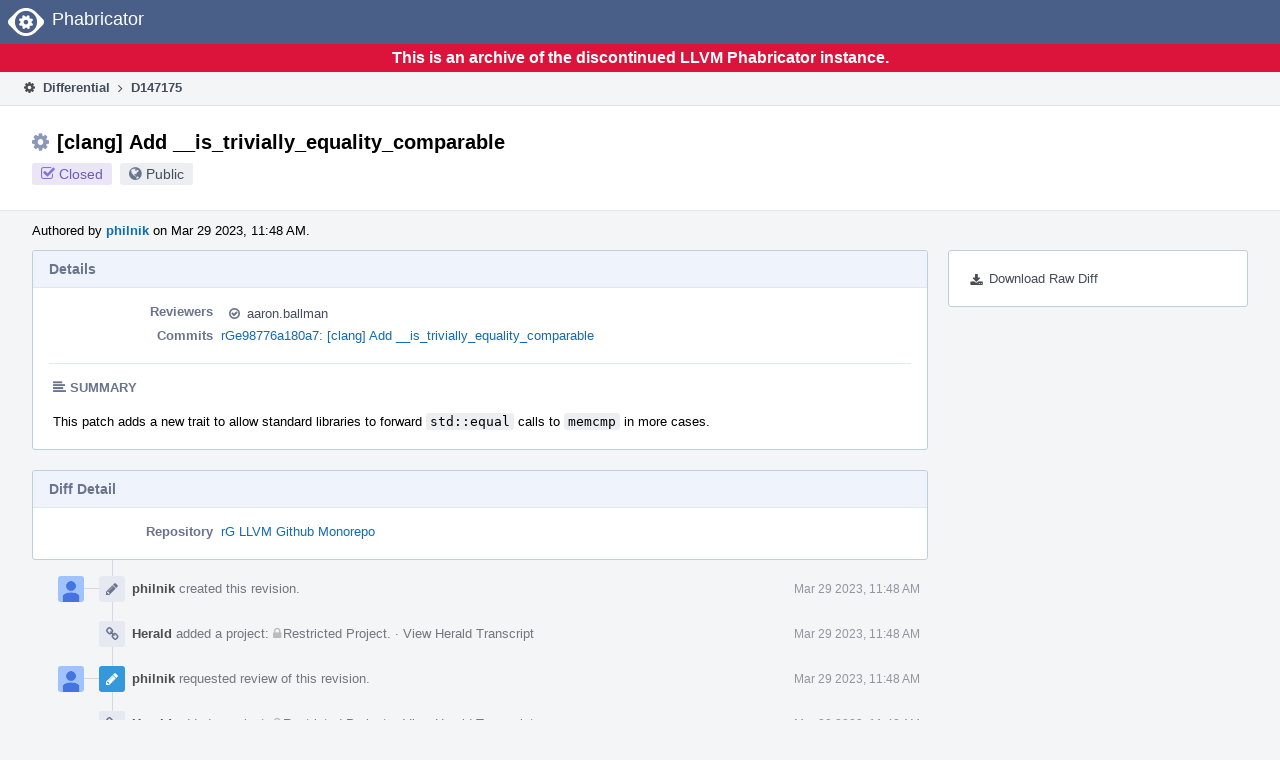

--- FILE ---
content_type: text/html
request_url: https://reviews.llvm.org/D147175?id=511460
body_size: 73101
content:
<!DOCTYPE html>
<html><head><meta charset="utf-8"/><title>⚙ D147175 [clang] Add __is_trivially_equality_comparable</title><meta content="width=device-width, initial-scale=1, user-scalable=no" name="viewport"/><link color="#3D4B67" href="overrides/favicon/mask-icon.svg" rel="mask-icon"/><link href="overrides/favicon/favicon-76" rel="apple-touch-icon" sizes="76x76"/><link href="overrides/favicon/favicon-120" rel="apple-touch-icon" sizes="120x120"/><link href="overrides/favicon/favicon-152" rel="apple-touch-icon" sizes="152x152"/><link href="overrides/favicon/favicon" id="favicon" rel="icon"/><meta content="no-referrer" name="referrer"/><link href="overrides/css/differential.pkg.css" rel="stylesheet" type="text/css"/><link href="overrides/css/core.pkg.css" rel="stylesheet" type="text/css"/><script src="overrides/js/init.js" type="text/javascript"></script></head><body class="device-desktop platform-linux phui-theme-blindigo" id=""><div class="main-page-frame" data-autoid="autoid_50" id="main-page-frame"><div class="phabricator-standard-page" id="phabricator-standard-page"><div class="phabricator-main-menu phabricator-main-menu-background" id="UQ0_125"><a class="phabricator-core-user-menu phabricator-core-user-mobile-menu" data-meta="0_583" data-sigil="phui-dropdown-menu" href="#" role="button"><span class="aural-only">Page Menu</span><span aria-hidden="true" class="visual-only phui-icon-view phui-font-fa fa-bars" data-meta="0_584"></span><span class="caret"></span></a><a class="phabricator-main-menu-search-button phabricator-expand-application-menu" data-meta="0_582" data-sigil="jx-toggle-class"><span class="phabricator-menu-button-icon phui-icon-view phui-font-fa fa-search" id="UQ0_142"></span></a><a class="phabricator-main-menu-brand" href="/"><span class="aural-only">Home</span><span class="phabricator-main-menu-eye" style=""></span><span class="phabricator-wordmark">Phabricator</span></a></div><div style="background-color: crimson; color: white; text-align: center; padding: 0.3rem 0;"><h1>This is an archive of the discontinued LLVM Phabricator instance.</h1></div><div class="phabricator-standard-page-body" id="phabricator-standard-page-body"><table class="phui-formation-view" data-meta="0_581" data-sigil="phuix-formation-view" id="UQ0_123"><tbody><tr><td class="phui-formation-desktop-only" data-autoid="autoid_14" id="UQ0_2" style="width: 240px; display: none;"><div class="phui-flank-view phui-flank-view-fixed" id="UQ0_6" style="width: 240px; top: 44px;"><div class="phui-flank-view-head" id="UQ0_3"><div class="phui-flank-header"><div class="phui-flank-header-text">Paths</div><div class="phui-flank-header-hide phui-flank-header-hide-left" data-sigil="phui-flank-header-hide"><span aria-hidden="true" class="visual-only phui-icon-view phui-font-fa fa-chevron-left grey" data-meta="0_3"></span></div></div><ul class="phui-list-view"><li class="phui-list-item-view phui-list-item-type-link phui-list-item-has-icon"><a class="phui-list-item-href" data-meta="0_4" data-sigil="has-key-command" href="#"><span aria-hidden="true" class="visual-only phui-icon-view phui-font-fa fa-list phui-list-item-icon" data-meta="0_5"></span><span class="phui-list-item-name">Table of Contents</span><span class="keyboard-shortcut-key">t</span></a></li></ul></div><div class="phui-flank-view-body" id="UQ0_4" style="max-height: 0px;"><ul class="diff-tree-view"><li class="diff-tree-path" data-autoid="autoid_31"><div class="diff-tree-path-indent" style="margin-left: 0px;"><div class="diff-tree-path-inlines">-</div><div class="diff-tree-path-icon diff-tree-path-icon-hidden"><span class="phui-icon-view phui-font-fa fa-times-circle-o"></span></div><div class="diff-tree-path-icon diff-tree-path-icon-kind"><span class="phui-icon-view phui-font-fa fa-folder-open-o grey"></span></div><div class="diff-tree-path-name">clang/</div></div></li><li class="diff-tree-path" data-autoid="autoid_32"><div class="diff-tree-path-indent" style="margin-left: 8px;"><div class="diff-tree-path-inlines">-</div><div class="diff-tree-path-icon diff-tree-path-icon-hidden"><span class="phui-icon-view phui-font-fa fa-times-circle-o"></span></div><div class="diff-tree-path-icon diff-tree-path-icon-kind"><span class="phui-icon-view phui-font-fa fa-folder-open-o grey"></span></div><div class="diff-tree-path-name">docs/</div></div></li><li class="diff-tree-path diff-tree-path-changeset" data-autoid="autoid_18"><div class="diff-tree-path-indent" style="margin-left: 16px;"><div class="diff-tree-path-inlines">-</div><div class="diff-tree-path-icon diff-tree-path-icon-hidden"><span class="phui-icon-view phui-font-fa fa-times-circle-o"></span></div><div class="diff-tree-path-icon diff-tree-path-icon-kind"><span class="phui-icon-view phui-font-fa fa-file-text-o bluetext"></span></div><div class="diff-tree-path-name">LanguageExtensions.rst</div></div></li><li class="diff-tree-path diff-tree-path-changeset" data-autoid="autoid_19"><div class="diff-tree-path-indent" style="margin-left: 16px;"><div class="diff-tree-path-inlines">-</div><div class="diff-tree-path-icon diff-tree-path-icon-hidden"><span class="phui-icon-view phui-font-fa fa-times-circle-o"></span></div><div class="diff-tree-path-icon diff-tree-path-icon-kind"><span class="phui-icon-view phui-font-fa fa-file-text-o bluetext"></span></div><div class="diff-tree-path-name">ReleaseNotes.rst</div></div></li><li class="diff-tree-path" data-autoid="autoid_33"><div class="diff-tree-path-indent" style="margin-left: 8px;"><div class="diff-tree-path-inlines">-</div><div class="diff-tree-path-icon diff-tree-path-icon-hidden"><span class="phui-icon-view phui-font-fa fa-times-circle-o"></span></div><div class="diff-tree-path-icon diff-tree-path-icon-kind"><span class="phui-icon-view phui-font-fa fa-folder-open-o grey"></span></div><div class="diff-tree-path-name">include/clang/</div></div></li><li class="diff-tree-path" data-autoid="autoid_34" style="display: none;"><div class="diff-tree-path-indent" style="margin-left: 8px;"><div class="diff-tree-path-inlines">-</div><div class="diff-tree-path-icon diff-tree-path-icon-hidden"><span class="phui-icon-view phui-font-fa fa-times-circle-o"></span></div><div class="diff-tree-path-icon diff-tree-path-icon-kind"><span class="phui-icon-view phui-font-fa fa-folder-open-o grey"></span></div><div class="diff-tree-path-name">clang/</div></div></li><li class="diff-tree-path" data-autoid="autoid_35"><div class="diff-tree-path-indent" style="margin-left: 16px;"><div class="diff-tree-path-inlines">-</div><div class="diff-tree-path-icon diff-tree-path-icon-hidden"><span class="phui-icon-view phui-font-fa fa-times-circle-o"></span></div><div class="diff-tree-path-icon diff-tree-path-icon-kind"><span class="phui-icon-view phui-font-fa fa-folder-open-o grey"></span></div><div class="diff-tree-path-name">AST/</div></div></li><li class="diff-tree-path diff-tree-path-changeset" data-autoid="autoid_20"><div class="diff-tree-path-indent" style="margin-left: 24px;"><div class="diff-tree-path-inlines">-</div><div class="diff-tree-path-icon diff-tree-path-icon-hidden"><span class="phui-icon-view phui-font-fa fa-times-circle-o"></span></div><div class="diff-tree-path-icon diff-tree-path-icon-kind"><span class="phui-icon-view phui-font-fa fa-file-text-o bluetext"></span></div><div class="diff-tree-path-name">ASTContext.h</div></div></li><li class="diff-tree-path diff-tree-path-changeset" data-autoid="autoid_21"><div class="diff-tree-path-indent" style="margin-left: 24px;"><div class="diff-tree-path-inlines">-</div><div class="diff-tree-path-icon diff-tree-path-icon-hidden"><span class="phui-icon-view phui-font-fa fa-times-circle-o"></span></div><div class="diff-tree-path-icon diff-tree-path-icon-kind"><span class="phui-icon-view phui-font-fa fa-file-text-o bluetext"></span></div><div class="diff-tree-path-name">Type.h</div></div></li><li class="diff-tree-path" data-autoid="autoid_36"><div class="diff-tree-path-indent" style="margin-left: 16px;"><div class="diff-tree-path-inlines">-</div><div class="diff-tree-path-icon diff-tree-path-icon-hidden"><span class="phui-icon-view phui-font-fa fa-times-circle-o"></span></div><div class="diff-tree-path-icon diff-tree-path-icon-kind"><span class="phui-icon-view phui-font-fa fa-folder-open-o grey"></span></div><div class="diff-tree-path-name">Basic/</div></div></li><li class="diff-tree-path diff-tree-path-changeset" data-autoid="autoid_22"><div class="diff-tree-path-indent" style="margin-left: 24px;"><div class="diff-tree-path-inlines">-</div><div class="diff-tree-path-icon diff-tree-path-icon-hidden"><span class="phui-icon-view phui-font-fa fa-times-circle-o"></span></div><div class="diff-tree-path-icon diff-tree-path-icon-kind"><span class="phui-icon-view phui-font-fa fa-file-text-o bluetext"></span></div><div class="diff-tree-path-name">TokenKinds.def</div></div></li><li class="diff-tree-path" data-autoid="autoid_37"><div class="diff-tree-path-indent" style="margin-left: 8px;"><div class="diff-tree-path-inlines">-</div><div class="diff-tree-path-icon diff-tree-path-icon-hidden"><span class="phui-icon-view phui-font-fa fa-times-circle-o"></span></div><div class="diff-tree-path-icon diff-tree-path-icon-kind"><span class="phui-icon-view phui-font-fa fa-folder-open-o grey"></span></div><div class="diff-tree-path-name">lib/</div></div></li><li class="diff-tree-path" data-autoid="autoid_38"><div class="diff-tree-path-indent" style="margin-left: 16px;"><div class="diff-tree-path-inlines">-</div><div class="diff-tree-path-icon diff-tree-path-icon-hidden"><span class="phui-icon-view phui-font-fa fa-times-circle-o"></span></div><div class="diff-tree-path-icon diff-tree-path-icon-kind"><span class="phui-icon-view phui-font-fa fa-folder-open-o grey"></span></div><div class="diff-tree-path-name">AST/</div></div></li><li class="diff-tree-path diff-tree-path-changeset" data-autoid="autoid_23"><div class="diff-tree-path-indent" style="margin-left: 24px;"><div class="diff-tree-path-inlines diff-tree-path-inlines-visible diff-tree-path-inlines-completed">1/1</div><div class="diff-tree-path-icon diff-tree-path-icon-hidden"><span class="phui-icon-view phui-font-fa fa-times-circle-o"></span></div><div class="diff-tree-path-icon diff-tree-path-icon-kind"><span class="phui-icon-view phui-font-fa fa-file-text-o bluetext"></span></div><div class="diff-tree-path-name">ASTContext.cpp</div></div></li><li class="diff-tree-path diff-tree-path-changeset" data-autoid="autoid_24"><div class="diff-tree-path-indent" style="margin-left: 24px;"><div class="diff-tree-path-inlines diff-tree-path-inlines-visible diff-tree-path-inlines-completed">11/11</div><div class="diff-tree-path-icon diff-tree-path-icon-hidden"><span class="phui-icon-view phui-font-fa fa-times-circle-o"></span></div><div class="diff-tree-path-icon diff-tree-path-icon-kind"><span class="phui-icon-view phui-font-fa fa-file-text-o bluetext"></span></div><div class="diff-tree-path-name">Type.cpp</div></div></li><li class="diff-tree-path" data-autoid="autoid_39"><div class="diff-tree-path-indent" style="margin-left: 16px;"><div class="diff-tree-path-inlines">-</div><div class="diff-tree-path-icon diff-tree-path-icon-hidden"><span class="phui-icon-view phui-font-fa fa-times-circle-o"></span></div><div class="diff-tree-path-icon diff-tree-path-icon-kind"><span class="phui-icon-view phui-font-fa fa-folder-open-o grey"></span></div><div class="diff-tree-path-name">Sema/</div></div></li><li class="diff-tree-path diff-tree-path-changeset" data-autoid="autoid_25"><div class="diff-tree-path-indent" style="margin-left: 24px;"><div class="diff-tree-path-inlines">-</div><div class="diff-tree-path-icon diff-tree-path-icon-hidden"><span class="phui-icon-view phui-font-fa fa-times-circle-o"></span></div><div class="diff-tree-path-icon diff-tree-path-icon-kind"><span class="phui-icon-view phui-font-fa fa-file-text-o bluetext"></span></div><div class="diff-tree-path-name">SemaExprCXX.cpp</div></div></li><li class="diff-tree-path" data-autoid="autoid_40"><div class="diff-tree-path-indent" style="margin-left: 8px;"><div class="diff-tree-path-inlines">-</div><div class="diff-tree-path-icon diff-tree-path-icon-hidden"><span class="phui-icon-view phui-font-fa fa-times-circle-o"></span></div><div class="diff-tree-path-icon diff-tree-path-icon-kind"><span class="phui-icon-view phui-font-fa fa-folder-open-o grey"></span></div><div class="diff-tree-path-name">test/SemaCXX/</div></div></li><li class="diff-tree-path" data-autoid="autoid_41" style="display: none;"><div class="diff-tree-path-indent" style="margin-left: 8px;"><div class="diff-tree-path-inlines">-</div><div class="diff-tree-path-icon diff-tree-path-icon-hidden"><span class="phui-icon-view phui-font-fa fa-times-circle-o"></span></div><div class="diff-tree-path-icon diff-tree-path-icon-kind"><span class="phui-icon-view phui-font-fa fa-folder-open-o grey"></span></div><div class="diff-tree-path-name">SemaCXX/</div></div></li><li class="diff-tree-path diff-tree-path-changeset" data-autoid="autoid_26"><div class="diff-tree-path-indent" style="margin-left: 16px;"><div class="diff-tree-path-inlines">-</div><div class="diff-tree-path-icon diff-tree-path-icon-hidden"><span class="phui-icon-view phui-font-fa fa-times-circle-o"></span></div><div class="diff-tree-path-icon diff-tree-path-icon-kind"><span class="phui-icon-view phui-font-fa fa-file-text-o bluetext"></span></div><div class="diff-tree-path-name">type-traits.cpp</div></div></li><li class="diff-tree-path" data-autoid="autoid_42"><div class="diff-tree-path-indent" style="margin-left: 0px;"><div class="diff-tree-path-inlines">-</div><div class="diff-tree-path-icon diff-tree-path-icon-hidden"><span class="phui-icon-view phui-font-fa fa-times-circle-o"></span></div><div class="diff-tree-path-icon diff-tree-path-icon-kind"><span class="phui-icon-view phui-font-fa fa-folder-open-o grey"></span></div><div class="diff-tree-path-name">libcxx/</div></div></li><li class="diff-tree-path" data-autoid="autoid_43"><div class="diff-tree-path-indent" style="margin-left: 8px;"><div class="diff-tree-path-inlines">-</div><div class="diff-tree-path-icon diff-tree-path-icon-hidden"><span class="phui-icon-view phui-font-fa fa-times-circle-o"></span></div><div class="diff-tree-path-icon diff-tree-path-icon-kind"><span class="phui-icon-view phui-font-fa fa-folder-open-o grey"></span></div><div class="diff-tree-path-name">include/</div></div></li><li class="diff-tree-path" data-autoid="autoid_44"><div class="diff-tree-path-indent" style="margin-left: 16px;"><div class="diff-tree-path-inlines">-</div><div class="diff-tree-path-icon diff-tree-path-icon-hidden"><span class="phui-icon-view phui-font-fa fa-times-circle-o"></span></div><div class="diff-tree-path-icon diff-tree-path-icon-kind"><span class="phui-icon-view phui-font-fa fa-folder-open-o grey"></span></div><div class="diff-tree-path-name">__algorithm/</div></div></li><li class="diff-tree-path diff-tree-path-changeset" data-autoid="autoid_27"><div class="diff-tree-path-indent" style="margin-left: 24px;"><div class="diff-tree-path-inlines">-</div><div class="diff-tree-path-icon diff-tree-path-icon-hidden"><span class="phui-icon-view phui-font-fa fa-times-circle-o"></span></div><div class="diff-tree-path-icon diff-tree-path-icon-kind"><span class="phui-icon-view phui-font-fa fa-file-text-o bluetext"></span></div><div class="diff-tree-path-name">equal.h</div></div></li><li class="diff-tree-path" data-autoid="autoid_45"><div class="diff-tree-path-indent" style="margin-left: 16px;"><div class="diff-tree-path-inlines">-</div><div class="diff-tree-path-icon diff-tree-path-icon-hidden"><span class="phui-icon-view phui-font-fa fa-times-circle-o"></span></div><div class="diff-tree-path-icon diff-tree-path-icon-kind"><span class="phui-icon-view phui-font-fa fa-folder-open-o grey"></span></div><div class="diff-tree-path-name">__string/</div></div></li><li class="diff-tree-path diff-tree-path-changeset" data-autoid="autoid_28"><div class="diff-tree-path-indent" style="margin-left: 24px;"><div class="diff-tree-path-inlines">-</div><div class="diff-tree-path-icon diff-tree-path-icon-hidden"><span class="phui-icon-view phui-font-fa fa-times-circle-o"></span></div><div class="diff-tree-path-icon diff-tree-path-icon-kind"><span class="phui-icon-view phui-font-fa fa-file-text-o bluetext"></span></div><div class="diff-tree-path-name">constexpr_c_functions.h</div></div></li><li class="diff-tree-path" data-autoid="autoid_46"><div class="diff-tree-path-indent" style="margin-left: 16px;"><div class="diff-tree-path-inlines">-</div><div class="diff-tree-path-icon diff-tree-path-icon-hidden"><span class="phui-icon-view phui-font-fa fa-times-circle-o"></span></div><div class="diff-tree-path-icon diff-tree-path-icon-kind"><span class="phui-icon-view phui-font-fa fa-folder-open-o grey"></span></div><div class="diff-tree-path-name">__type_traits/</div></div></li><li class="diff-tree-path diff-tree-path-changeset" data-autoid="autoid_29"><div class="diff-tree-path-indent" style="margin-left: 24px;"><div class="diff-tree-path-inlines diff-tree-path-inlines-visible diff-tree-path-inlines-completed">4/4</div><div class="diff-tree-path-icon diff-tree-path-icon-hidden"><span class="phui-icon-view phui-font-fa fa-times-circle-o"></span></div><div class="diff-tree-path-icon diff-tree-path-icon-kind"><span class="phui-icon-view phui-font-fa fa-file-text-o bluetext"></span></div><div class="diff-tree-path-name">is_equality_comparable.h</div></div></li><li class="diff-tree-path" data-autoid="autoid_47"><div class="diff-tree-path-indent" style="margin-left: 8px;"><div class="diff-tree-path-inlines">-</div><div class="diff-tree-path-icon diff-tree-path-icon-hidden"><span class="phui-icon-view phui-font-fa fa-times-circle-o"></span></div><div class="diff-tree-path-icon diff-tree-path-icon-kind"><span class="phui-icon-view phui-font-fa fa-folder-open-o grey"></span></div><div class="diff-tree-path-name">test/libcxx/type_traits/</div></div></li><li class="diff-tree-path" data-autoid="autoid_48" style="display: none;"><div class="diff-tree-path-indent" style="margin-left: 8px;"><div class="diff-tree-path-inlines">-</div><div class="diff-tree-path-icon diff-tree-path-icon-hidden"><span class="phui-icon-view phui-font-fa fa-times-circle-o"></span></div><div class="diff-tree-path-icon diff-tree-path-icon-kind"><span class="phui-icon-view phui-font-fa fa-folder-open-o grey"></span></div><div class="diff-tree-path-name">libcxx/</div></div></li><li class="diff-tree-path" data-autoid="autoid_49" style="display: none;"><div class="diff-tree-path-indent" style="margin-left: 8px;"><div class="diff-tree-path-inlines">-</div><div class="diff-tree-path-icon diff-tree-path-icon-hidden"><span class="phui-icon-view phui-font-fa fa-times-circle-o"></span></div><div class="diff-tree-path-icon diff-tree-path-icon-kind"><span class="phui-icon-view phui-font-fa fa-folder-open-o grey"></span></div><div class="diff-tree-path-name">type_traits/</div></div></li><li class="diff-tree-path diff-tree-path-changeset" data-autoid="autoid_30"><div class="diff-tree-path-indent" style="margin-left: 16px;"><div class="diff-tree-path-inlines">-</div><div class="diff-tree-path-icon diff-tree-path-icon-hidden"><span class="phui-icon-view phui-font-fa fa-times-circle-o"></span></div><div class="diff-tree-path-icon diff-tree-path-icon-kind"><span class="phui-icon-view phui-font-fa fa-file-text-o bluetext"></span></div><div class="diff-tree-path-name">is_trivially_comparable.compile.pass.cpp</div></div></li></ul></div><div class="phui-flank-view-tail" id="UQ0_5"><ul class="phui-list-view"><li class="phui-list-item-view phui-list-item-type-link phui-list-item-has-icon"><a class="phui-list-item-href" data-meta="0_6" data-sigil="has-key-command" href="#"><span aria-hidden="true" class="visual-only phui-icon-view phui-font-fa fa-chevron-left phui-list-item-icon" data-meta="0_7"></span><span class="phui-list-item-name">Hide Panel</span><span class="keyboard-shortcut-key">f</span></a></li><li class="phui-list-item-view phui-list-item-type-link phui-list-item-has-icon"><a class="phui-list-item-href" data-meta="0_8" data-sigil="has-key-command" href="#"><span aria-hidden="true" class="visual-only phui-icon-view phui-font-fa fa-keyboard-o phui-list-item-icon" data-meta="0_9"></span><span class="phui-list-item-name">Keyboard Reference</span><span class="keyboard-shortcut-key">?</span></a></li></ul></div></div></td><td class="phui-formation-desktop-only" data-autoid="autoid_16" id="UQ0_7" style="width: 8px; display: none;"><div class="phui-formation-resizer" id="UQ0_8" style="width: 8px;"></div></td><td class="" data-autoid="autoid_17" id="UQ0_9" style=""><div class="phui-formation-view-content"><div class="phui-crumbs-view phui-crumbs-border"><a class="phui-crumb-view phui-crumb-has-icon" href="/differential/"><span aria-hidden="true" class="visual-only phui-icon-view phui-font-fa fa-cog" data-meta="0_10"></span><span class="phui-crumb-name"> Differential</span> </a><span aria-hidden="true" class="visual-only phui-icon-view phui-font-fa fa-angle-right phui-crumb-divider phui-crumb-view" data-meta="0_11"></span><span class="phui-crumb-view phabricator-last-crumb"><span class="phui-crumb-name"> D147175</span> </span></div><div class="phui-two-column-view phui-side-column-right with-subheader"><div class="phui-two-column-container"><div class="phui-two-column-header"><div class="phui-header-shell phui-header-tall"><h1 class="phui-header-view"><div class="phui-header-row"><div class="phui-header-col2"><span class="phui-header-header"><span aria-hidden="true" class="visual-only phui-icon-view phui-font-fa fa-cog phui-header-icon" data-meta="0_575"></span>[clang] Add __is_trivially_equality_comparable</span><div class="phui-header-subheader"><span class="phui-tag-view phui-tag-type-shade phui-tag-indigo phui-tag-shade phui-tag-icon-view"><span class="phui-tag-core"><span aria-hidden="true" class="visual-only phui-icon-view phui-font-fa fa-check-square-o" data-meta="0_578"></span>Closed</span></span><span class="policy-header-callout"><span aria-hidden="true" class="visual-only phui-icon-view phui-font-fa fa-globe bluegrey" data-meta="0_577"></span><a class="policy-link" data-sigil="workflow" href="/policy/explain/PHID-DREV-nin5de56utarm7pnhbmn/view/">Public</a></span></div></div><div class="phui-header-col3"></div></div></h1></div></div><div class="phui-two-column-subheader"><div class="phui-head-thing-view phui-head-has-image head-thing-small"><a aria-hidden="true" class="visual-only phui-head-thing-image" href="/p/philnik/" style="background-image: url(overrides/css/profile.png)"></a>Authored by <strong><a class="phui-handle phui-link-person" href="/p/philnik/">philnik</a></strong> on Mar 29 2023, 11:48 AM.</div></div><div class="phui-two-column-content"><div class="phui-two-column-row grouped"><div class="phui-side-column"><div class=""><div class="phui-box phui-box-border phui-object-box mlt mll mlr phui-two-column-properties"><ul class="phabricator-action-list-view" id="UQ0_0"><li class="phabricator-action-view phabricator-action-view-href action-has-icon" id="UQ0_91" style=""><a class="phabricator-action-view-item" href="/D147175?large=true&amp;id=511460&amp;download=true"><span aria-hidden="true" class="visual-only phui-icon-view phui-font-fa fa-download phabricator-action-view-icon" data-meta="0_355"></span>Download Raw Diff</a></li></ul></div></div></div><div class="phui-main-column"><div class="phui-box phui-box-border phui-object-box mlt mll mlr phui-box-blue-property"><div class="phui-header-shell"><h1 class="phui-header-view"><div class="phui-header-row"><div class="phui-header-col2"><span class="phui-header-header">Details</span></div><div class="phui-header-col3"></div></div></h1></div><div class="phui-property-list-section"><div class="phui-property-list-container grouped"><div class="phui-property-list-properties-wrap"><dl class="phui-property-list-properties"><dt class="phui-property-list-key">Reviewers </dt><dd class="phui-property-list-value"><table class="phui-status-list-view"><tbody><tr class=""><td class="phui-status-item-target"><span aria-hidden="true" class="visual-only phui-icon-view phui-font-fa fa-check-circle-o bluegrey" data-meta="0_13" data-sigil="has-tooltip"></span><a class="phui-handle phui-link-person" data-meta="0_12" data-sigil="hovercard" href="/p/aaron.ballman/">aaron.ballman</a></td><td class="phui-status-item-note"></td></tr></tbody></table> </dd><dt class="phui-property-list-key">Commits </dt><dd class="phui-property-list-value"><a class="phui-handle" data-meta="0_0" data-sigil="hovercard" href="https://github.com/llvm/llvm-project/commit/e98776a180a74c08dcc07cebf26c11deac6e975a">rGe98776a180a7: [clang] Add __is_trivially_equality_comparable</a> </dd></dl></div></div><div class="phui-property-list-section-header"><span class="phui-property-list-section-header-icon"><span aria-hidden="true" class="visual-only phui-icon-view phui-font-fa fa-align-left bluegrey" data-meta="0_14"></span>Summary</span></div><div class="phui-property-list-text-content"><div class="phabricator-remarkup"><p>This patch adds a new trait to allow standard libraries to forward <tt class="remarkup-monospaced">std::equal</tt> calls to <tt class="remarkup-monospaced">memcmp</tt> in more cases.</p></div></div></div></div><div class="phui-box phui-box-border phui-object-box mlt mll mlr phui-box-blue-property"><div class="phui-header-shell"><h1 class="phui-header-view"><div class="phui-header-row"><div class="phui-header-col2"><span class="phui-header-header">Diff Detail</span></div><div class="phui-header-col3"></div></div></h1></div><div class="" data-meta="0_15" data-sigil="phui-tab-group-view"><div id="UQ0_10"><div class=""><div class="phui-property-list-section"><div class="phui-property-list-container grouped"><div class="phui-property-list-properties-wrap"><dl class="phui-property-list-properties"><dt class="phui-property-list-key">Repository </dt><dd class="phui-property-list-value"><a class="phui-handle" href="/source/llvm-github/">rG LLVM Github Monorepo</a> </dd></dl></div></div></div></div></div></div></div><div class="phui-timeline-view" id="UQ0_11"><h3 class="aural-only">Event Timeline</h3><div class="phui-timeline-event-view phui-timeline-spacer"></div><div class="phui-timeline-shell" data-meta="0_87" data-sigil="transaction anchor-container"><div class="phui-timeline-event-view phui-timeline-minor-event"><div class="phui-timeline-content"><a aria-hidden="true" class="visual-only phui-timeline-image" href="/p/philnik/" style="background-image: url(overrides/css/profile.png)"></a><div class="phui-timeline-wedge" style=""></div><div class="phui-timeline-group"><a class="phabricator-anchor-view" id="4231594" name="4231594"></a><div class="phui-timeline-title phui-timeline-title-with-icon"><span class="phui-timeline-icon-fill"><span aria-hidden="true" class="visual-only phui-icon-view phui-font-fa fa-pencil phui-timeline-icon" data-meta="0_86"></span></span><a class="phui-handle phui-link-person" href="/p/philnik/">philnik</a> created this revision.<span class="phui-timeline-extra"><a data-meta="0_85" data-sigil="has-tooltip" href="#4231594">Mar 29 2023, 11:48 AM</a></span></div></div></div></div></div><div class="phui-timeline-event-view phui-timeline-spacer"></div><div class="phui-timeline-shell" data-meta="0_90" data-sigil="transaction anchor-container"><div class="phui-timeline-event-view phui-timeline-minor-event"><div class="phui-timeline-content"><div class="phui-timeline-wedge" style="display: none;"></div><div class="phui-timeline-group"><a class="phabricator-anchor-view" id="4231600" name="4231600"></a><div class="phui-timeline-title phui-timeline-title-with-icon"><span class="phui-timeline-icon-fill"><span aria-hidden="true" class="visual-only phui-icon-view phui-font-fa fa-link phui-timeline-icon" data-meta="0_89"></span></span><a class="phui-handle" href="/herald/">Herald</a> added a project: <span class="phui-handle"><span aria-hidden="true" class="visual-only phui-icon-view phui-font-fa fa-lock lightgreytext" data-meta="0_33"></span>Restricted Project</span>. <span class="phui-timeline-extra-information"> ·  <a href="/herald/transcript/1754882/">View Herald Transcript</a></span><span class="phui-timeline-extra"><a data-meta="0_88" data-sigil="has-tooltip" href="#4231600">Mar 29 2023, 11:48 AM</a></span></div></div></div></div></div><div class="phui-timeline-event-view phui-timeline-spacer"></div><div class="phui-timeline-shell phui-timeline-sky" data-meta="0_93" data-sigil="transaction anchor-container"><div class="phui-timeline-event-view phui-timeline-minor-event"><div class="phui-timeline-content"><a aria-hidden="true" class="visual-only phui-timeline-image" href="/p/philnik/" style="background-image: url(overrides/css/profile.png)"></a><div class="phui-timeline-wedge" style=""></div><div class="phui-timeline-group"><a class="phabricator-anchor-view" id="4231601" name="4231601"></a><div class="phui-timeline-title phui-timeline-title-with-icon"><span class="phui-timeline-icon-fill fill-has-color phui-timeline-icon-fill-sky"><span aria-hidden="true" class="visual-only phui-icon-view phui-font-fa fa-pencil phui-timeline-icon" data-meta="0_92"></span></span><a class="phui-handle phui-link-person" href="/p/philnik/">philnik</a> requested review of this revision.<span class="phui-timeline-extra"><a data-meta="0_91" data-sigil="has-tooltip" href="#4231601">Mar 29 2023, 11:48 AM</a></span></div></div></div></div></div><div class="phui-timeline-event-view phui-timeline-spacer"></div><div class="phui-timeline-shell" data-meta="0_97" data-sigil="transaction anchor-container"><div class="phui-timeline-event-view phui-timeline-minor-event"><div class="phui-timeline-content"><div class="phui-timeline-wedge" style="display: none;"></div><div class="phui-timeline-group"><a class="phabricator-anchor-view" id="4231602" name="4231602"></a><div class="phui-timeline-title phui-timeline-title-with-icon"><span class="phui-timeline-icon-fill"><span aria-hidden="true" class="visual-only phui-icon-view phui-font-fa fa-link phui-timeline-icon" data-meta="0_95"></span></span><a class="phui-handle" href="/herald/">Herald</a> added a project: <span class="phui-handle"><span aria-hidden="true" class="visual-only phui-icon-view phui-font-fa fa-lock lightgreytext" data-meta="0_34"></span>Restricted Project</span>. <span class="phui-timeline-extra-information"> ·  <a href="/herald/transcript/1754883/">View Herald Transcript</a></span><span class="phui-timeline-extra"><a data-meta="0_94" data-sigil="has-tooltip" href="#4231602">Mar 29 2023, 11:48 AM</a></span></div><div class="phui-timeline-title phui-timeline-title-with-icon"><span class="phui-timeline-icon-fill"><span aria-hidden="true" class="visual-only phui-icon-view phui-font-fa fa-user-plus phui-timeline-icon" data-meta="0_96"></span></span><a class="phui-handle" href="/herald/">Herald</a> added a subscriber: <a class="phui-handle phui-link-person" data-meta="0_35" data-sigil="hovercard" href="/p/cfe-commits/">cfe-commits</a>. <span class="phui-timeline-extra-information"> ·  <a href="/herald/transcript/1754883/">View Herald Transcript</a></span></div></div></div></div></div><div class="phui-timeline-event-view phui-timeline-spacer"></div><div class="phui-timeline-shell phui-timeline-green" data-meta="0_100" data-sigil="transaction anchor-container"><div class="phui-timeline-event-view phui-timeline-minor-event"><div class="phui-timeline-content"><div class="phui-timeline-wedge" style="display: none;"></div><div class="phui-timeline-group"><a class="phabricator-anchor-view" id="4231774" name="4231774"></a><div class="phui-timeline-title phui-timeline-title-with-icon"><span class="phui-timeline-icon-fill fill-has-color phui-timeline-icon-fill-green"><span aria-hidden="true" class="visual-only phui-icon-view phui-font-fa fa-check-circle phui-timeline-icon" data-meta="0_99"></span></span><a class="phui-handle" href="/harbormaster/">Harbormaster</a> completed remote builds in <a class="phui-handle" href="/B222570">B222570: Diff 509434</a>.<span class="phui-timeline-extra"><a data-meta="0_98" data-sigil="has-tooltip" href="#4231774">Mar 29 2023, 12:58 PM</a></span></div></div></div></div></div><div class="phui-timeline-event-view phui-timeline-spacer"></div><div class="phui-timeline-shell phui-timeline-sky" data-meta="0_109" data-sigil="transaction anchor-container"><div class="phui-timeline-event-view phui-timeline-major-event"><div class="phui-timeline-content"><a aria-hidden="true" class="visual-only phui-timeline-image" href="/p/philnik/" style="background-image: url(overrides/css/profile.png)"></a><div class="phui-timeline-wedge" style=""></div><div class="phui-timeline-group"><div class="phui-timeline-inner-content"><a class="phabricator-anchor-view" id="4232981" name="4232981"></a><div class="phui-timeline-title phui-timeline-title-with-icon phui-timeline-title-with-menu"><span class="phui-timeline-icon-fill fill-has-color phui-timeline-icon-fill-sky"><span aria-hidden="true" class="visual-only phui-icon-view phui-font-fa fa-refresh phui-timeline-icon" data-meta="0_108"></span></span><a class="phui-handle phui-link-person" href="/p/philnik/">philnik</a> updated this revision to <a class="phui-handle" href="/differential/diff/509598/">Diff 509598</a>.<span class="phui-timeline-extra"><a data-meta="0_107" data-sigil="has-tooltip" href="#4232981">Mar 30 2023, 3:37 AM</a></span></div><a aria-expanded="false" aria-haspopup="true" class="phui-timeline-menu" data-meta="0_105" data-sigil="phui-dropdown-menu" href="#"><span class="aural-only">Comment Actions</span><span aria-hidden="true" class="visual-only phui-icon-view phui-font-fa fa-caret-down" data-meta="0_106"></span></a><div class="phui-timeline-core-content"><span class="transaction-comment" data-meta="0_36" data-sigil="transaction-comment"><div class="phabricator-remarkup"><p>Try to fix CI</p></div></span></div></div></div></div></div></div><div class="phui-timeline-event-view phui-timeline-spacer"></div><div class="phui-timeline-shell" data-meta="0_114" data-sigil="transaction anchor-container"><div class="phui-timeline-event-view phui-timeline-minor-event"><div class="phui-timeline-content"><div class="phui-timeline-wedge" style="display: none;"></div><div class="phui-timeline-group"><a class="phabricator-anchor-view" id="4232983" name="4232983"></a><div class="phui-timeline-title phui-timeline-title-with-icon"><span class="phui-timeline-icon-fill"><span aria-hidden="true" class="visual-only phui-icon-view phui-font-fa fa-link phui-timeline-icon" data-meta="0_111"></span></span><a class="phui-handle" href="/herald/">Herald</a> added a project: <span class="phui-handle"><span aria-hidden="true" class="visual-only phui-icon-view phui-font-fa fa-lock lightgreytext" data-meta="0_37"></span>Restricted Project</span>. <span class="phui-timeline-extra-information"> ·  <a href="/herald/transcript/1755541/">View Herald Transcript</a></span><span class="phui-timeline-extra"><a data-meta="0_110" data-sigil="has-tooltip" href="#4232983">Mar 30 2023, 3:37 AM</a></span></div><div class="phui-timeline-title phui-timeline-title-with-icon"><span class="phui-timeline-icon-fill"><span aria-hidden="true" class="visual-only phui-icon-view phui-font-fa fa-pencil phui-timeline-icon" data-meta="0_112"></span></span><a class="phui-handle" href="/herald/">Herald</a> added a reviewer: <span class=""><span class="phui-handle" data-meta="0_38" data-sigil="hovercard"><span aria-hidden="true" class="visual-only phui-icon-view phui-font-fa fa-lock lightgreytext" data-meta="0_39"></span>Restricted Project</span></span>. <span class="phui-timeline-extra-information"> ·  <a href="/herald/transcript/1755541/">View Herald Transcript</a></span></div><div class="phui-timeline-title phui-timeline-title-with-icon"><span class="phui-timeline-icon-fill"><span aria-hidden="true" class="visual-only phui-icon-view phui-font-fa fa-user-plus phui-timeline-icon" data-meta="0_113"></span></span><a class="phui-handle" href="/herald/">Herald</a> added a subscriber: <a class="phui-handle phui-link-person" data-meta="0_40" data-sigil="hovercard" href="/p/libcxx-commits/">libcxx-commits</a>. <span class="phui-timeline-extra-information"> ·  <a href="/herald/transcript/1755541/">View Herald Transcript</a></span></div></div></div></div></div><div class="phui-timeline-event-view phui-timeline-spacer"></div><div class="phui-timeline-shell" data-meta="0_117" data-sigil="transaction anchor-container"><div class="phui-timeline-event-view phui-timeline-minor-event"><div class="phui-timeline-content"><a aria-hidden="true" class="visual-only phui-timeline-image" href="/p/xbolva00/" style="background-image: url(overrides/css/profile.png)"></a><div class="phui-timeline-wedge" style=""></div><div class="phui-timeline-group"><a class="phabricator-anchor-view" id="4233079" name="4233079"></a><div class="phui-timeline-title phui-timeline-title-with-icon"><span class="phui-timeline-icon-fill"><span aria-hidden="true" class="visual-only phui-icon-view phui-font-fa fa-user-plus phui-timeline-icon" data-meta="0_116"></span></span><a class="phui-handle phui-link-person" href="/p/xbolva00/">xbolva00</a> added a subscriber: <a class="phui-handle phui-link-person" data-meta="0_41" data-sigil="hovercard" href="/p/xbolva00/">xbolva00</a>.<span class="phui-timeline-extra"><a data-meta="0_115" data-sigil="has-tooltip" href="#4233079">Mar 30 2023, 4:15 AM</a></span></div></div></div></div></div><div class="phui-timeline-event-view phui-timeline-spacer"></div><div class="phui-timeline-shell phui-timeline-green" data-meta="0_120" data-sigil="transaction anchor-container"><div class="phui-timeline-event-view phui-timeline-minor-event"><div class="phui-timeline-content"><div class="phui-timeline-wedge" style="display: none;"></div><div class="phui-timeline-group"><a class="phabricator-anchor-view" id="4233225" name="4233225"></a><div class="phui-timeline-title phui-timeline-title-with-icon"><span class="phui-timeline-icon-fill fill-has-color phui-timeline-icon-fill-green"><span aria-hidden="true" class="visual-only phui-icon-view phui-font-fa fa-check-circle phui-timeline-icon" data-meta="0_119"></span></span><a class="phui-handle" href="/harbormaster/">Harbormaster</a> completed remote builds in <a class="phui-handle" href="/B222693">B222693: Diff 509598</a>.<span class="phui-timeline-extra"><a data-meta="0_118" data-sigil="has-tooltip" href="#4233225">Mar 30 2023, 5:12 AM</a></span></div></div></div></div></div><div class="phui-timeline-event-view phui-timeline-spacer"></div><div class="phui-timeline-shell" data-meta="0_128" data-sigil="transaction anchor-container"><div class="phui-timeline-event-view phui-timeline-major-event"><div class="phui-timeline-content"><a aria-hidden="true" class="visual-only phui-timeline-image" href="/p/shafik/" style="background-image: url(overrides/css/profile.png)"></a><div class="phui-timeline-wedge" style=""></div><div class="phui-timeline-group"><div class="phui-timeline-inner-content"><a class="phabricator-anchor-view" id="4235272" name="4235272"></a><div class="phui-timeline-title phui-timeline-title-with-icon"><span class="phui-timeline-icon-fill"><span aria-hidden="true" class="visual-only phui-icon-view phui-font-fa fa-user-plus phui-timeline-icon" data-meta="0_122"></span></span><a class="phui-handle phui-link-person" href="/p/shafik/">shafik</a> added a subscriber: <a class="phui-handle phui-link-person" data-meta="0_42" data-sigil="hovercard" href="/p/shafik/">shafik</a>.<span class="phui-timeline-extra"><a data-meta="0_121" data-sigil="has-tooltip" href="#4235272">Mar 30 2023, 4:15 PM</a></span></div><div class="phui-timeline-title phui-timeline-title-with-icon"><span class="phui-timeline-icon-fill"><span aria-hidden="true" class="visual-only phui-icon-view phui-font-fa fa-comment phui-timeline-icon" data-meta="0_123"></span></span><a class="phui-handle phui-link-person" href="/p/shafik/">shafik</a> added inline comments.</div><div class="phui-timeline-core-content"><table class="phabricator-inline-summary-table"><tbody><tr><th class="inline-comment-summary-table-header" colspan="3"><span aria-hidden="true" class="visual-only phui-icon-view phui-font-fa fa-file-code-o darkbluetext mmr" data-meta="0_124"></span>clang/lib/AST/RecordLayoutBuilder.cpp</th></tr>
<tr><td class="inline-line-number inline-table-dolumn"><a class="num" href="/D147175?id=509598#inline-1422983" target="_blank"><span aria-hidden="true" class="visual-only phui-icon-view phui-font-fa fa-share darkbluetext mmr" data-meta="0_125"></span>3315 ↗</a></td><td class="inline-which-diff inline-table-dolumn">(On Diff #509598)</td><td class="inline-summary-content inline-table-dolumn"><div class="phabricator-remarkup"><span class="transaction-comment" data-meta="0_43" data-sigil="transaction-comment"><div class="phabricator-remarkup"></div></span></div></td></tr>
<tr><td class="inline-line-number inline-table-dolumn"><a class="num" href="/D147175?id=509598#inline-1422975" target="_blank"><span aria-hidden="true" class="visual-only phui-icon-view phui-font-fa fa-share darkbluetext mmr" data-meta="0_126"></span>3316–3317 ↗</a></td><td class="inline-which-diff inline-table-dolumn">(On Diff #509598)</td><td class="inline-summary-content inline-table-dolumn"><div class="phabricator-remarkup"><span class="transaction-comment" data-meta="0_44" data-sigil="transaction-comment"><div class="phabricator-remarkup"><p>For <a class="remarkup-link" href="https://clang.llvm.org/extra/clang-tidy/checks/bugprone/argument-comment.html" rel="nofollow" target="_blank">bugprone-argument-comment</a></p></div></span></div></td></tr>
<tr><td class="inline-line-number inline-table-dolumn"><a class="num" href="/D147175?id=509598#inline-1422979" target="_blank"><span aria-hidden="true" class="visual-only phui-icon-view phui-font-fa fa-share darkbluetext mmr" data-meta="0_127"></span>3351 ↗</a></td><td class="inline-which-diff inline-table-dolumn">(On Diff #509598)</td><td class="inline-summary-content inline-table-dolumn"><div class="phabricator-remarkup"><span class="transaction-comment" data-meta="0_45" data-sigil="transaction-comment"><div class="phabricator-remarkup"></div></span></div></td></tr></tbody></table></div></div></div></div></div></div><div class="phui-timeline-event-view phui-timeline-spacer"></div><div class="phui-timeline-shell" data-meta="0_140" data-sigil="transaction anchor-container"><div class="phui-timeline-event-view phui-timeline-major-event"><div class="phui-timeline-content"><a aria-hidden="true" class="visual-only phui-timeline-image" href="/p/aaron.ballman/" style="background-image: url(overrides/css/profile.png)"></a><div class="phui-timeline-wedge" style=""></div><div class="phui-timeline-group"><div class="phui-timeline-inner-content"><a class="phabricator-anchor-view" id="4240572" name="4240572"></a><div class="phui-timeline-title phui-timeline-title-with-icon phui-timeline-title-with-menu"><span class="phui-timeline-icon-fill"><span aria-hidden="true" class="visual-only phui-icon-view phui-font-fa fa-comment phui-timeline-icon" data-meta="0_136"></span></span><a class="phui-handle phui-link-person" href="/p/aaron.ballman/">aaron.ballman</a> added a comment.<span class="phui-timeline-extra"><a data-meta="0_135" data-sigil="has-tooltip" href="#4240572">Apr 3 2023, 7:07 AM</a></span></div><a aria-expanded="false" aria-haspopup="true" class="phui-timeline-menu" data-meta="0_133" data-sigil="phui-dropdown-menu" href="#"><span class="aural-only">Comment Actions</span><span aria-hidden="true" class="visual-only phui-icon-view phui-font-fa fa-caret-down" data-meta="0_134"></span></a><div class="phui-timeline-core-content"><span class="transaction-comment" data-meta="0_46" data-sigil="transaction-comment"><div class="phabricator-remarkup"><p>Hmmm, is this effectively <tt class="remarkup-monospaced">std::has_unique_object_representations</tt> (ensuring that all bits of the object representation contribute to the value)?</p></div></span><table class="phabricator-inline-summary-table"><tbody><tr><th class="inline-comment-summary-table-header" colspan="3"><span aria-hidden="true" class="visual-only phui-icon-view phui-font-fa fa-file-code-o darkbluetext mmr" data-meta="0_137"></span>clang/lib/AST/Type.cpp</th></tr>
<tr><td class="inline-line-number inline-table-dolumn"><a class="num" href="#inline-1424570"><span aria-hidden="true" class="visual-only phui-icon-view phui-font-fa fa-share darkbluetext mmr" data-meta="0_138"></span>2609</a></td><td class="inline-summary-content inline-table-dolumn" colspan="2"><div class="phabricator-remarkup"><span class="transaction-comment" data-meta="0_47" data-sigil="transaction-comment"><div class="phabricator-remarkup"><p>Dependent types should probably return <tt class="remarkup-monospaced">false</tt>?</p></div></span></div></td></tr>
<tr><td class="inline-line-number inline-table-dolumn"><a class="num" href="#inline-1424576"><span aria-hidden="true" class="visual-only phui-icon-view phui-font-fa fa-share darkbluetext mmr" data-meta="0_139"></span>2639</a></td><td class="inline-summary-content inline-table-dolumn" colspan="2"><div class="phabricator-remarkup"><span class="transaction-comment" data-meta="0_48" data-sigil="transaction-comment"><div class="phabricator-remarkup"><p>I think this might be missing cases, like complex integers, scoped enumerations, vector types?, pointer types, atomic versions of these types...</p></div></span></div></td></tr></tbody></table></div></div></div></div></div></div><div class="phui-timeline-event-view phui-timeline-spacer"></div><div class="phui-timeline-shell phui-timeline-sky" data-meta="0_150" data-sigil="transaction anchor-container"><div class="phui-timeline-event-view phui-timeline-major-event"><div class="phui-timeline-content"><a aria-hidden="true" class="visual-only phui-timeline-image" href="/p/philnik/" style="background-image: url(overrides/css/profile.png)"></a><div class="phui-timeline-wedge" style=""></div><div class="phui-timeline-group"><div class="phui-timeline-inner-content"><a class="phabricator-anchor-view" id="4243918" name="4243918"></a><div class="phui-timeline-title phui-timeline-title-with-icon phui-timeline-title-with-menu"><span class="phui-timeline-icon-fill fill-has-color phui-timeline-icon-fill-sky"><span aria-hidden="true" class="visual-only phui-icon-view phui-font-fa fa-refresh phui-timeline-icon" data-meta="0_148"></span></span><a class="phui-handle phui-link-person" href="/p/philnik/">philnik</a> updated this revision to <a class="phui-handle" href="/differential/diff/510865/">Diff 510865</a>.<span class="phui-timeline-extra"><a data-meta="0_147" data-sigil="has-tooltip" href="#4243918">Apr 4 2023, 11:26 AM</a></span></div><div class="phui-timeline-title phui-timeline-title-with-icon phui-timeline-title-with-menu"><span class="phui-timeline-icon-fill"><span aria-hidden="true" class="visual-only phui-icon-view phui-font-fa fa-pencil phui-timeline-icon" data-meta="0_149"></span></span><a class="phui-handle phui-link-person" href="/p/philnik/">philnik</a> marked 5 inline comments as done.</div><a aria-expanded="false" aria-haspopup="true" class="phui-timeline-menu" data-meta="0_145" data-sigil="phui-dropdown-menu" href="#"><span class="aural-only">Comment Actions</span><span aria-hidden="true" class="visual-only phui-icon-view phui-font-fa fa-caret-down" data-meta="0_146"></span></a><div class="phui-timeline-core-content"><span class="transaction-comment" data-meta="0_49" data-sigil="transaction-comment"><div class="phabricator-remarkup"><p>Address comments</p></div></span></div></div></div></div></div></div><div class="phui-timeline-event-view phui-timeline-spacer"></div><div class="phui-timeline-shell" data-meta="0_161" data-sigil="transaction anchor-container"><div class="phui-timeline-event-view phui-timeline-major-event"><div class="phui-timeline-content"><a aria-hidden="true" class="visual-only phui-timeline-image" href="/p/philnik/" style="background-image: url(overrides/css/profile.png)"></a><div class="phui-timeline-wedge" style=""></div><div class="phui-timeline-group"><div class="phui-timeline-inner-content"><a class="phabricator-anchor-view" id="4243921" name="4243921"></a><div class="phui-timeline-title phui-timeline-title-with-icon phui-timeline-title-with-menu"><span class="phui-timeline-icon-fill"><span aria-hidden="true" class="visual-only phui-icon-view phui-font-fa fa-comment phui-timeline-icon" data-meta="0_158"></span></span><a class="phui-handle phui-link-person" href="/p/philnik/">philnik</a> added a comment.<span class="phui-timeline-extra"><a data-meta="0_157" data-sigil="has-tooltip" href="#4243921">Apr 4 2023, 11:26 AM</a></span></div><a aria-expanded="false" aria-haspopup="true" class="phui-timeline-menu" data-meta="0_155" data-sigil="phui-dropdown-menu" href="#"><span class="aural-only">Comment Actions</span><span aria-hidden="true" class="visual-only phui-icon-view phui-font-fa fa-caret-down" data-meta="0_156"></span></a><div class="phui-timeline-core-content"><span class="transaction-comment" data-meta="0_50" data-sigil="transaction-comment"><div class="phabricator-remarkup"><blockquote class="remarkup-reply-block">
<div class="remarkup-reply-head">In <a class="phui-tag-view phui-tag-type-object" data-meta="0_16" data-sigil="hovercard" href="/D147175#4240572"><span class="phui-tag-core-closed"><span class="phui-tag-core phui-tag-color-object">D147175#4240572</span></span></a>, <a class="phui-tag-view phui-tag-type-person" data-meta="0_17" data-sigil="hovercard" href="/p/aaron.ballman/"><span class="phui-tag-core phui-tag-color-person">@aaron.ballman</span></a> wrote:</div>
<div class="remarkup-reply-body"><p>Hmmm, is this effectively <tt class="remarkup-monospaced">std::has_unique_object_representations</tt> (ensuring that all bits of the object representation contribute to the value)?</p></div>
</blockquote>

<p>These two traits are indeed very similar. The main difference is that <tt class="remarkup-monospaced">has_unique_object_representations</tt> requires that the type is trivially copyable, and <tt class="remarkup-monospaced">__is_trivially_equality_comparable</tt> requires a defaulted equality comparison operator.</p></div></span><table class="phabricator-inline-summary-table"><tbody><tr><th class="inline-comment-summary-table-header" colspan="3"><span aria-hidden="true" class="visual-only phui-icon-view phui-font-fa fa-file-code-o darkbluetext mmr" data-meta="0_159"></span>clang/lib/AST/Type.cpp</th></tr>
<tr><td class="inline-line-number inline-table-dolumn"><a class="num" href="#inline-1425567"><span aria-hidden="true" class="visual-only phui-icon-view phui-font-fa fa-share darkbluetext mmr" data-meta="0_160"></span>2639</a></td><td class="inline-summary-content inline-table-dolumn" colspan="2"><div class="phabricator-remarkup"><span class="transaction-comment" data-meta="0_51" data-sigil="transaction-comment"><div class="phabricator-remarkup"><p>I think this should be covered by the switch to using <tt class="remarkup-monospaced">hasUniqueObjectRepresentation</tt>.</p></div></span></div></td></tr></tbody></table></div></div></div></div></div></div><div class="phui-timeline-event-view phui-timeline-spacer"></div><div class="phui-timeline-shell phui-timeline-sky" data-meta="0_170" data-sigil="transaction anchor-container"><div class="phui-timeline-event-view phui-timeline-major-event"><div class="phui-timeline-content"><a aria-hidden="true" class="visual-only phui-timeline-image" href="/p/philnik/" style="background-image: url(overrides/css/profile.png)"></a><div class="phui-timeline-wedge" style=""></div><div class="phui-timeline-group"><div class="phui-timeline-inner-content"><a class="phabricator-anchor-view" id="4244099" name="4244099"></a><div class="phui-timeline-title phui-timeline-title-with-icon phui-timeline-title-with-menu"><span class="phui-timeline-icon-fill fill-has-color phui-timeline-icon-fill-sky"><span aria-hidden="true" class="visual-only phui-icon-view phui-font-fa fa-refresh phui-timeline-icon" data-meta="0_169"></span></span><a class="phui-handle phui-link-person" href="/p/philnik/">philnik</a> updated this revision to <a class="phui-handle" href="/differential/diff/510887/">Diff 510887</a>.<span class="phui-timeline-extra"><a data-meta="0_168" data-sigil="has-tooltip" href="#4244099">Apr 4 2023, 12:14 PM</a></span></div><a aria-expanded="false" aria-haspopup="true" class="phui-timeline-menu" data-meta="0_166" data-sigil="phui-dropdown-menu" href="#"><span class="aural-only">Comment Actions</span><span aria-hidden="true" class="visual-only phui-icon-view phui-font-fa fa-caret-down" data-meta="0_167"></span></a><div class="phui-timeline-core-content"><span class="transaction-comment" data-meta="0_52" data-sigil="transaction-comment"><div class="phabricator-remarkup"><p>Remove formatting changes</p></div></span></div></div></div></div></div></div><div class="phui-timeline-event-view phui-timeline-spacer"></div><div class="phui-timeline-shell phui-timeline-green" data-meta="0_173" data-sigil="transaction anchor-container"><div class="phui-timeline-event-view phui-timeline-minor-event"><div class="phui-timeline-content"><div class="phui-timeline-wedge" style="display: none;"></div><div class="phui-timeline-group"><a class="phabricator-anchor-view" id="4244611" name="4244611"></a><div class="phui-timeline-title phui-timeline-title-with-icon"><span class="phui-timeline-icon-fill fill-has-color phui-timeline-icon-fill-green"><span aria-hidden="true" class="visual-only phui-icon-view phui-font-fa fa-check-circle phui-timeline-icon" data-meta="0_172"></span></span><a class="phui-handle" href="/harbormaster/">Harbormaster</a> completed remote builds in <a class="phui-handle" href="/B223643">B223643: Diff 510887</a>.<span class="phui-timeline-extra"><a data-meta="0_171" data-sigil="has-tooltip" href="#4244611">Apr 4 2023, 3:57 PM</a></span></div></div></div></div></div><div class="phui-timeline-event-view phui-timeline-spacer"></div><div class="phui-timeline-shell" data-meta="0_188" data-sigil="transaction anchor-container"><div class="phui-timeline-event-view phui-timeline-major-event"><div class="phui-timeline-content"><a aria-hidden="true" class="visual-only phui-timeline-image" href="/p/aaron.ballman/" style="background-image: url(overrides/css/profile.png)"></a><div class="phui-timeline-wedge" style=""></div><div class="phui-timeline-group"><div class="phui-timeline-inner-content"><a class="phabricator-anchor-view" id="4246513" name="4246513"></a><div class="phui-timeline-title phui-timeline-title-with-icon phui-timeline-title-with-menu"><span class="phui-timeline-icon-fill"><span aria-hidden="true" class="visual-only phui-icon-view phui-font-fa fa-comment phui-timeline-icon" data-meta="0_181"></span></span><a class="phui-handle phui-link-person" href="/p/aaron.ballman/">aaron.ballman</a> added a comment.<span class="phui-timeline-extra"><a data-meta="0_180" data-sigil="has-tooltip" href="#4246513">Apr 5 2023, 10:45 AM</a></span></div><a aria-expanded="false" aria-haspopup="true" class="phui-timeline-menu" data-meta="0_178" data-sigil="phui-dropdown-menu" href="#"><span class="aural-only">Comment Actions</span><span aria-hidden="true" class="visual-only phui-icon-view phui-font-fa fa-caret-down" data-meta="0_179"></span></a><div class="phui-timeline-core-content"><span class="transaction-comment" data-meta="0_53" data-sigil="transaction-comment"><div class="phabricator-remarkup"><p>Ah, I like this approach -- it keeps things roughly in sync with checking for unique object representations, which is great. I spotted a few questions, but in general this is heading in the right direction. You should also add a release note to clang/docs/ReleaseNotes.rst so that users know there's a new builtin coming.</p>

<p>I suppose one thing to double-check: do you know of any other STL implementations that might be using this identifier as part of their implementation details? (We've had issues in the past where we accidentally stole a reserved identifier that was being used by libstdc++ and it caused issues.)</p></div></span><table class="phabricator-inline-summary-table"><tbody><tr><th class="inline-comment-summary-table-header" colspan="3"><span aria-hidden="true" class="visual-only phui-icon-view phui-font-fa fa-file-code-o darkbluetext mmr" data-meta="0_182"></span>clang/include/clang/AST/DeclCXX.h</th></tr>
<tr><td class="inline-line-number inline-table-dolumn"><a class="num" href="/D147175?id=510887#inline-1426289" target="_blank"><span aria-hidden="true" class="visual-only phui-icon-view phui-font-fa fa-share darkbluetext mmr" data-meta="0_183"></span>1449 ↗</a></td><td class="inline-which-diff inline-table-dolumn">(On Diff #510887)</td><td class="inline-summary-content inline-table-dolumn"><div class="phabricator-remarkup"><span class="transaction-comment" data-meta="0_54" data-sigil="transaction-comment"><div class="phabricator-remarkup"><p>Spurious whitespace change.</p></div></span></div></td></tr>
<tr><th class="inline-comment-summary-table-header" colspan="3"><span aria-hidden="true" class="visual-only phui-icon-view phui-font-fa fa-file-code-o darkbluetext mmr" data-meta="0_184"></span>clang/lib/AST/Type.cpp</th></tr>
<tr><td class="inline-line-number inline-table-dolumn"><a class="num" href="#inline-1426292"><span aria-hidden="true" class="visual-only phui-icon-view phui-font-fa fa-share darkbluetext mmr" data-meta="0_185"></span>2598–2599</a></td><td class="inline-summary-content inline-table-dolumn" colspan="2"><div class="phabricator-remarkup"><span class="transaction-comment" data-meta="0_55" data-sigil="transaction-comment"><div class="phabricator-remarkup"><p>Hmmm, is this correct? I thought there was a defaulted equality comparison operator in this case, but it's defined as deleted.</p>

<p><a class="remarkup-link" href="http://eel.is/c++draft/class.compare.default#2" rel="nofollow" target="_blank">http://eel.is/c++draft/class.compare.default#2</a></p>

<p>Perhaps this function is looking for a usable defaulted equality comparison operator and not just "does it have one at all"?</p></div></span></div></td></tr>
<tr><td class="inline-line-number inline-table-dolumn"><a class="num" href="#inline-1426293"><span aria-hidden="true" class="visual-only phui-icon-view phui-font-fa fa-share darkbluetext mmr" data-meta="0_186"></span>2616–2617</a></td><td class="inline-summary-content inline-table-dolumn" colspan="2"><div class="phabricator-remarkup"><span class="transaction-comment" data-meta="0_56" data-sigil="transaction-comment"><div class="phabricator-remarkup"><p>Do we have to look for fields with references per <a class="remarkup-link" href="http://eel.is/c++draft/class.compare.default#2" rel="nofollow" target="_blank">http://eel.is/c++draft/class.compare.default#2</a> ?</p></div></span></div></td></tr>
<tr><td class="inline-line-number inline-table-dolumn"><a class="num" href="#inline-1426298"><span aria-hidden="true" class="visual-only phui-icon-view phui-font-fa fa-share darkbluetext mmr" data-meta="0_187"></span>4652–4653</a></td><td class="inline-summary-content inline-table-dolumn" colspan="2"><div class="phabricator-remarkup"><span class="transaction-comment" data-meta="0_57" data-sigil="transaction-comment"><div class="phabricator-remarkup"><p>Spurious whitespace changes.</p></div></span></div></td></tr></tbody></table></div></div></div></div></div></div><div class="phui-timeline-event-view phui-timeline-spacer"></div><div class="phui-timeline-shell phui-timeline-sky" data-meta="0_198" data-sigil="transaction anchor-container"><div class="phui-timeline-event-view phui-timeline-major-event"><div class="phui-timeline-content"><a aria-hidden="true" class="visual-only phui-timeline-image" href="/p/philnik/" style="background-image: url(overrides/css/profile.png)"></a><div class="phui-timeline-wedge" style=""></div><div class="phui-timeline-group"><div class="phui-timeline-inner-content"><a class="phabricator-anchor-view" id="4249208" name="4249208"></a><div class="phui-timeline-title phui-timeline-title-with-icon phui-timeline-title-with-menu"><span class="phui-timeline-icon-fill fill-has-color phui-timeline-icon-fill-sky"><span aria-hidden="true" class="visual-only phui-icon-view phui-font-fa fa-refresh phui-timeline-icon" data-meta="0_196"></span></span><a class="phui-handle phui-link-person" href="/p/philnik/">philnik</a> updated this revision to <a class="phui-handle" href="/differential/diff/511460/">Diff 511460</a>.<span class="phui-timeline-extra"><a data-meta="0_195" data-sigil="has-tooltip" href="#4249208">Apr 6 2023, 9:52 AM</a></span></div><div class="phui-timeline-title phui-timeline-title-with-icon phui-timeline-title-with-menu"><span class="phui-timeline-icon-fill"><span aria-hidden="true" class="visual-only phui-icon-view phui-font-fa fa-pencil phui-timeline-icon" data-meta="0_197"></span></span><a class="phui-handle phui-link-person" href="/p/philnik/">philnik</a> marked 4 inline comments as done.</div><a aria-expanded="false" aria-haspopup="true" class="phui-timeline-menu" data-meta="0_193" data-sigil="phui-dropdown-menu" href="#"><span class="aural-only">Comment Actions</span><span aria-hidden="true" class="visual-only phui-icon-view phui-font-fa fa-caret-down" data-meta="0_194"></span></a><div class="phui-timeline-core-content"><span class="transaction-comment" data-meta="0_58" data-sigil="transaction-comment"><div class="phabricator-remarkup"><p>Address comments</p></div></span></div></div></div></div></div></div><div class="phui-timeline-event-view phui-timeline-spacer"></div><div class="phui-timeline-shell" data-meta="0_210" data-sigil="transaction anchor-container"><div class="phui-timeline-event-view phui-timeline-major-event"><div class="phui-timeline-content"><a aria-hidden="true" class="visual-only phui-timeline-image" href="/p/philnik/" style="background-image: url(overrides/css/profile.png)"></a><div class="phui-timeline-wedge" style=""></div><div class="phui-timeline-group"><div class="phui-timeline-inner-content"><a class="phabricator-anchor-view" id="4249212" name="4249212"></a><div class="phui-timeline-title phui-timeline-title-with-icon phui-timeline-title-with-menu"><span class="phui-timeline-icon-fill"><span aria-hidden="true" class="visual-only phui-icon-view phui-font-fa fa-comment phui-timeline-icon" data-meta="0_206"></span></span><a class="phui-handle phui-link-person" href="/p/philnik/">philnik</a> added a comment.<span class="phui-timeline-extra"><a data-meta="0_205" data-sigil="has-tooltip" href="#4249212">Apr 6 2023, 9:52 AM</a></span></div><a aria-expanded="false" aria-haspopup="true" class="phui-timeline-menu" data-meta="0_203" data-sigil="phui-dropdown-menu" href="#"><span class="aural-only">Comment Actions</span><span aria-hidden="true" class="visual-only phui-icon-view phui-font-fa fa-caret-down" data-meta="0_204"></span></a><div class="phui-timeline-core-content"><span class="transaction-comment" data-meta="0_59" data-sigil="transaction-comment"><div class="phabricator-remarkup"><blockquote class="remarkup-reply-block">
<div class="remarkup-reply-head">In <a class="phui-tag-view phui-tag-type-object" data-meta="0_18" data-sigil="hovercard" href="/D147175#4246513"><span class="phui-tag-core-closed"><span class="phui-tag-core phui-tag-color-object">D147175#4246513</span></span></a>, <a class="phui-tag-view phui-tag-type-person" data-meta="0_19" data-sigil="hovercard" href="/p/aaron.ballman/"><span class="phui-tag-core phui-tag-color-person">@aaron.ballman</span></a> wrote:</div>
<div class="remarkup-reply-body"><p>Ah, I like this approach -- it keeps things roughly in sync with checking for unique object representations, which is great. I spotted a few questions, but in general this is heading in the right direction. You should also add a release note to clang/docs/ReleaseNotes.rst so that users know there's a new builtin coming.</p>

<p>I suppose one thing to double-check: do you know of any other STL implementations that might be using this identifier as part of their implementation details? (We've had issues in the past where we accidentally stole a reserved identifier that was being used by libstdc++ and it caused issues.)</p></div>
</blockquote>

<p>Neither libstdc++ nor the MSVC STL use the <tt class="remarkup-monospaced">__is_trivially_equality_comparable</tt> AFAICT. A sourcegraph search also exclusively finds libc++: <a class="remarkup-link" href="https://sourcegraph.com/search?q=context%3Aglobal+__is_trivially_equality_comparable&amp;patternType=standard&amp;sm=1&amp;groupBy=repo" rel="nofollow" target="_blank">https://sourcegraph.com/search?q=context%3Aglobal+__is_trivially_equality_comparable&amp;patternType=standard&amp;sm=1&amp;groupBy=repo</a> (which only started using it in this release cycle, so it shouldn't be a problem).</p></div></span><table class="phabricator-inline-summary-table"><tbody><tr><th class="inline-comment-summary-table-header" colspan="3"><span aria-hidden="true" class="visual-only phui-icon-view phui-font-fa fa-file-code-o darkbluetext mmr" data-meta="0_207"></span>clang/lib/AST/Type.cpp</th></tr>
<tr><td class="inline-line-number inline-table-dolumn"><a class="num" href="#inline-1426954"><span aria-hidden="true" class="visual-only phui-icon-view phui-font-fa fa-share darkbluetext mmr" data-meta="0_208"></span>2598–2599</a></td><td class="inline-summary-content inline-table-dolumn" colspan="2"><div class="phabricator-remarkup"><span class="transaction-comment" data-meta="0_60" data-sigil="transaction-comment"><div class="phabricator-remarkup"><p>Yes, this is looking for a usable one. I've renamed it. (Maybe someone has an idea for a better name?)</p></div></span></div></td></tr>
<tr><td class="inline-line-number inline-table-dolumn"><a class="num" href="#inline-1426975"><span aria-hidden="true" class="visual-only phui-icon-view phui-font-fa fa-share darkbluetext mmr" data-meta="0_209"></span>2616–2617</a></td><td class="inline-summary-content inline-table-dolumn" colspan="2"><div class="phabricator-remarkup"><span class="transaction-comment" data-meta="0_61" data-sigil="transaction-comment"><div class="phabricator-remarkup"><p>Good catch!</p></div></span></div></td></tr></tbody></table></div></div></div></div></div></div><div class="phui-timeline-event-view phui-timeline-spacer"></div><div class="phui-timeline-shell phui-timeline-green" data-meta="0_213" data-sigil="transaction anchor-container"><div class="phui-timeline-event-view phui-timeline-minor-event"><div class="phui-timeline-content"><div class="phui-timeline-wedge" style="display: none;"></div><div class="phui-timeline-group"><a class="phabricator-anchor-view" id="4249432" name="4249432"></a><div class="phui-timeline-title phui-timeline-title-with-icon"><span class="phui-timeline-icon-fill fill-has-color phui-timeline-icon-fill-green"><span aria-hidden="true" class="visual-only phui-icon-view phui-font-fa fa-check-circle phui-timeline-icon" data-meta="0_212"></span></span><a class="phui-handle" href="/harbormaster/">Harbormaster</a> completed remote builds in <a class="phui-handle" href="/B224048">B224048: Diff 511460</a>.<span class="phui-timeline-extra"><a data-meta="0_211" data-sigil="has-tooltip" href="#4249432">Apr 6 2023, 11:19 AM</a></span></div></div></div></div></div><div class="phui-timeline-event-view phui-timeline-spacer"></div><div class="phui-timeline-shell" data-meta="0_225" data-sigil="transaction anchor-container"><div class="phui-timeline-event-view phui-timeline-major-event"><div class="phui-timeline-content"><a aria-hidden="true" class="visual-only phui-timeline-image" href="/p/aaron.ballman/" style="background-image: url(overrides/css/profile.png)"></a><div class="phui-timeline-wedge" style=""></div><div class="phui-timeline-group"><div class="phui-timeline-inner-content"><a class="phabricator-anchor-view" id="4251076" name="4251076"></a><div class="phui-timeline-title phui-timeline-title-with-icon phui-timeline-title-with-menu"><span class="phui-timeline-icon-fill"><span aria-hidden="true" class="visual-only phui-icon-view phui-font-fa fa-comment phui-timeline-icon" data-meta="0_221"></span></span><a class="phui-handle phui-link-person" href="/p/aaron.ballman/">aaron.ballman</a> added a comment.<span class="phui-timeline-extra"><a data-meta="0_220" data-sigil="has-tooltip" href="#4251076">Apr 7 2023, 4:38 AM</a></span></div><a aria-expanded="false" aria-haspopup="true" class="phui-timeline-menu" data-meta="0_218" data-sigil="phui-dropdown-menu" href="#"><span class="aural-only">Comment Actions</span><span aria-hidden="true" class="visual-only phui-icon-view phui-font-fa fa-caret-down" data-meta="0_219"></span></a><div class="phui-timeline-core-content"><span class="transaction-comment" data-meta="0_62" data-sigil="transaction-comment"><div class="phabricator-remarkup"><blockquote class="remarkup-reply-block">
<div class="remarkup-reply-head">In <a class="phui-tag-view phui-tag-type-object" data-meta="0_21" data-sigil="hovercard" href="/D147175#4249212"><span class="phui-tag-core-closed"><span class="phui-tag-core phui-tag-color-object">D147175#4249212</span></span></a>, <a class="phui-tag-view phui-tag-type-person" data-meta="0_23" data-sigil="hovercard" href="/p/philnik/"><span class="phui-tag-core phui-tag-color-person">@philnik</span></a> wrote:</div>
<div class="remarkup-reply-body"><blockquote class="remarkup-reply-block">
<div class="remarkup-reply-head">In <a class="phui-tag-view phui-tag-type-object" data-meta="0_20" data-sigil="hovercard" href="/D147175#4246513"><span class="phui-tag-core-closed"><span class="phui-tag-core phui-tag-color-object">D147175#4246513</span></span></a>, <a class="phui-tag-view phui-tag-type-person" data-meta="0_22" data-sigil="hovercard" href="/p/aaron.ballman/"><span class="phui-tag-core phui-tag-color-person">@aaron.ballman</span></a> wrote:</div>
<div class="remarkup-reply-body"><p>Ah, I like this approach -- it keeps things roughly in sync with checking for unique object representations, which is great. I spotted a few questions, but in general this is heading in the right direction. You should also add a release note to clang/docs/ReleaseNotes.rst so that users know there's a new builtin coming.</p>

<p>I suppose one thing to double-check: do you know of any other STL implementations that might be using this identifier as part of their implementation details? (We've had issues in the past where we accidentally stole a reserved identifier that was being used by libstdc++ and it caused issues.)</p></div>
</blockquote>

<p>Neither libstdc++ nor the MSVC STL use the <tt class="remarkup-monospaced">__is_trivially_equality_comparable</tt> AFAICT. A sourcegraph search also exclusively finds libc++: <a class="remarkup-link" href="https://sourcegraph.com/search?q=context%3Aglobal+__is_trivially_equality_comparable&amp;patternType=standard&amp;sm=1&amp;groupBy=repo" rel="nofollow" target="_blank">https://sourcegraph.com/search?q=context%3Aglobal+__is_trivially_equality_comparable&amp;patternType=standard&amp;sm=1&amp;groupBy=repo</a> (which only started using it in this release cycle, so it shouldn't be a problem).</p></div>
</blockquote>

<p>Perfect, thank you for double-checking!</p>

<p>One thing I can't quite determine is whether we expect to call this type trait often or not. Are either of the uses in libc++ going to be instantiated frequently? I'm trying to figure out whether we want the current implementation of <tt class="remarkup-monospaced">HasNonDeletedDefaultedEqualityComparison()</tt> or whether we should bite the bullet up front and add another bit to <tt class="remarkup-monospaced">CXXRecordDecl::DefinitionData</tt> so we compute this property once as the class is being formed and don't have to loop over all of the methods and bases each time. We do this for other special member functions, as with: <a class="remarkup-link" href="https://github.com/llvm/llvm-project/blob/main/clang/include/clang/AST/DeclCXX.h#L695" rel="nofollow" target="_blank">https://github.com/llvm/llvm-project/blob/main/clang/include/clang/AST/DeclCXX.h#L695</a></p></div></span><table class="phabricator-inline-summary-table"><tbody><tr><th class="inline-comment-summary-table-header" colspan="3"><span aria-hidden="true" class="visual-only phui-icon-view phui-font-fa fa-file-code-o darkbluetext mmr" data-meta="0_222"></span>clang/lib/AST/Type.cpp</th></tr>
<tr><td class="inline-line-number inline-table-dolumn"><a class="num" href="#inline-1427625"><span aria-hidden="true" class="visual-only phui-icon-view phui-font-fa fa-share darkbluetext mmr" data-meta="0_223"></span>2618–2619</a></td><td class="inline-summary-content inline-table-dolumn" colspan="2"><div class="phabricator-remarkup"><span class="transaction-comment" data-meta="0_63" data-sigil="transaction-comment"><div class="phabricator-remarkup"><p>Why the check for !RecordType? If any field is a reference, we can bail out early, so I think this is better as:</p>

<div class="remarkup-code-block" data-code-lang="text" data-sigil="remarkup-code-block"><pre class="remarkup-code">if (FD-&gt;getType()-&gt;isReferenceType())
  return false;
if (const auto *RD = FD-&gt;getType()-&gt;getAsCXXRecordDecl())
  return HasNonDeletedDefaultedEqualityComparison(RD);
return true;</pre></div>

<p>WDYT?</p></div></span></div></td></tr>
<tr><td class="inline-line-number inline-table-dolumn"><a class="num" href="#inline-1427629"><span aria-hidden="true" class="visual-only phui-icon-view phui-font-fa fa-share darkbluetext mmr" data-meta="0_224"></span>2631–2632</a></td><td class="inline-summary-content inline-table-dolumn" colspan="2"><div class="phabricator-remarkup"><span class="transaction-comment" data-meta="0_64" data-sigil="transaction-comment"><div class="phabricator-remarkup"><p>Avoids calling the same method twice and avoids using a type name as a declaration identifier.</p></div></span></div></td></tr></tbody></table></div></div></div></div></div></div><div class="phui-timeline-event-view phui-timeline-spacer"></div><div class="phui-timeline-shell phui-timeline-sky" data-meta="0_235" data-sigil="transaction anchor-container"><div class="phui-timeline-event-view phui-timeline-major-event"><div class="phui-timeline-content"><a aria-hidden="true" class="visual-only phui-timeline-image" href="/p/philnik/" style="background-image: url(overrides/css/profile.png)"></a><div class="phui-timeline-wedge" style=""></div><div class="phui-timeline-group"><div class="phui-timeline-inner-content"><a class="phabricator-anchor-view" id="4251849" name="4251849"></a><div class="phui-timeline-title phui-timeline-title-with-icon phui-timeline-title-with-menu"><span class="phui-timeline-icon-fill fill-has-color phui-timeline-icon-fill-sky"><span aria-hidden="true" class="visual-only phui-icon-view phui-font-fa fa-refresh phui-timeline-icon" data-meta="0_233"></span></span><a class="phui-handle phui-link-person" href="/p/philnik/">philnik</a> updated this revision to <a class="phui-handle" href="/differential/diff/511762/">Diff 511762</a>.<span class="phui-timeline-extra"><a data-meta="0_232" data-sigil="has-tooltip" href="#4251849">Apr 7 2023, 12:03 PM</a></span></div><div class="phui-timeline-title phui-timeline-title-with-icon phui-timeline-title-with-menu"><span class="phui-timeline-icon-fill"><span aria-hidden="true" class="visual-only phui-icon-view phui-font-fa fa-pencil phui-timeline-icon" data-meta="0_234"></span></span><a class="phui-handle phui-link-person" href="/p/philnik/">philnik</a> marked 2 inline comments as done.</div><a aria-expanded="false" aria-haspopup="true" class="phui-timeline-menu" data-meta="0_230" data-sigil="phui-dropdown-menu" href="#"><span class="aural-only">Comment Actions</span><span aria-hidden="true" class="visual-only phui-icon-view phui-font-fa fa-caret-down" data-meta="0_231"></span></a><div class="phui-timeline-core-content"><span class="transaction-comment" data-meta="0_65" data-sigil="transaction-comment"><div class="phabricator-remarkup"><p>Address comments</p></div></span></div></div></div></div></div></div><div class="phui-timeline-event-view phui-timeline-spacer"></div><div class="phui-timeline-shell" data-meta="0_246" data-sigil="transaction anchor-container"><div class="phui-timeline-event-view phui-timeline-major-event"><div class="phui-timeline-content"><a aria-hidden="true" class="visual-only phui-timeline-image" href="/p/philnik/" style="background-image: url(overrides/css/profile.png)"></a><div class="phui-timeline-wedge" style=""></div><div class="phui-timeline-group"><div class="phui-timeline-inner-content"><a class="phabricator-anchor-view" id="4251852" name="4251852"></a><div class="phui-timeline-title phui-timeline-title-with-icon phui-timeline-title-with-menu"><span class="phui-timeline-icon-fill"><span aria-hidden="true" class="visual-only phui-icon-view phui-font-fa fa-comment phui-timeline-icon" data-meta="0_243"></span></span><a class="phui-handle phui-link-person" href="/p/philnik/">philnik</a> added a comment.<span class="phui-timeline-extra"><a data-meta="0_242" data-sigil="has-tooltip" href="#4251852">Apr 7 2023, 12:03 PM</a></span></div><a aria-expanded="false" aria-haspopup="true" class="phui-timeline-menu" data-meta="0_240" data-sigil="phui-dropdown-menu" href="#"><span class="aural-only">Comment Actions</span><span aria-hidden="true" class="visual-only phui-icon-view phui-font-fa fa-caret-down" data-meta="0_241"></span></a><div class="phui-timeline-core-content"><span class="transaction-comment" data-meta="0_66" data-sigil="transaction-comment"><div class="phabricator-remarkup"><blockquote class="remarkup-reply-block">
<div class="remarkup-reply-head">In <a class="phui-tag-view phui-tag-type-object" data-meta="0_24" data-sigil="hovercard" href="/D147175#4251076"><span class="phui-tag-core-closed"><span class="phui-tag-core phui-tag-color-object">D147175#4251076</span></span></a>, <a class="phui-tag-view phui-tag-type-person" data-meta="0_25" data-sigil="hovercard" href="/p/aaron.ballman/"><span class="phui-tag-core phui-tag-color-person">@aaron.ballman</span></a> wrote:</div>
<div class="remarkup-reply-body"><p>One thing I can't quite determine is whether we expect to call this type trait often or not. Are either of the uses in libc++ going to be instantiated frequently? I'm trying to figure out whether we want the current implementation of <tt class="remarkup-monospaced">HasNonDeletedDefaultedEqualityComparison()</tt> or whether we should bite the bullet up front and add another bit to <tt class="remarkup-monospaced">CXXRecordDecl::DefinitionData</tt> so we compute this property once as the class is being formed and don't have to loop over all of the methods and bases each time. We do this for other special member functions, as with: <a class="remarkup-link" href="https://github.com/llvm/llvm-project/blob/main/clang/include/clang/AST/DeclCXX.h#L695" rel="nofollow" target="_blank">https://github.com/llvm/llvm-project/blob/main/clang/include/clang/AST/DeclCXX.h#L695</a></p></div>
</blockquote>

<p>We currently use <tt class="remarkup-monospaced">__is_trivially_equality_comparable</tt> only for <tt class="remarkup-monospaced">std::equal</tt> (and I'm working on using it for <tt class="remarkup-monospaced">std::find</tt>), and I don't think there are a lot more places where we can use it. It's also only relevant for cases where we have raw pointers. Would the <tt class="remarkup-monospaced">enable_if</tt> be evaluated, even if the arguments aren't raw pointers in the example below?</p>

<div class="remarkup-code-block" data-code-lang="c++" data-sigil="remarkup-code-block"><pre class="remarkup-code"><span></span><span class="k">template</span> <span class="o">&lt;</span><span class="k">class</span> <span class="nc">T</span><span class="p">,</span> <span class="k">class</span> <span class="nc">U</span><span class="p">,</span> <span class="n">enable_if_t</span><span class="o">&lt;</span><span class="n">is_same_v</span><span class="o">&lt;</span><span class="n">remove_cvref_t</span><span class="o">&lt;</span><span class="n">T</span><span class="o">&gt;</span><span class="p">,</span> <span class="n">remove_cvref_t</span><span class="o">&lt;</span><span class="n">U</span><span class="o">&gt;&gt;</span> <span class="o">&amp;&amp;</span> <span class="n">__is_trivially_equality_comparable</span><span class="p">(</span><span class="n">T</span><span class="p">)</span><span class="o">&gt;&gt;</span>
<span class="kt">bool</span> <span class="n">equal</span><span class="p">(</span><span class="n">T</span><span class="o">*</span> <span class="n">first1</span><span class="p">,</span> <span class="n">T</span><span class="o">*</span> <span class="n">last1</span><span class="p">,</span> <span class="n">U</span><span class="o">*</span> <span class="n">first2</span><span class="p">);</span>

<span class="o">&lt;</span><span class="n">non</span><span class="o">-</span><span class="n">raw</span><span class="o">-</span><span class="n">pointer</span><span class="o">-</span><span class="n">overload</span><span class="o">&gt;</span></pre></div>

<p>If not, then I don't think it makes sense to save the information, since it will most likely not be evaluated more than once or twice per type.</p></div></span><table class="phabricator-inline-summary-table"><tbody><tr><th class="inline-comment-summary-table-header" colspan="3"><span aria-hidden="true" class="visual-only phui-icon-view phui-font-fa fa-file-code-o darkbluetext mmr" data-meta="0_244"></span>clang/lib/AST/Type.cpp</th></tr>
<tr><td class="inline-line-number inline-table-dolumn"><a class="num" href="#inline-1427646"><span aria-hidden="true" class="visual-only phui-icon-view phui-font-fa fa-share darkbluetext mmr" data-meta="0_245"></span>2618–2619</a></td><td class="inline-summary-content inline-table-dolumn" colspan="2"><div class="phabricator-remarkup"><span class="transaction-comment" data-meta="0_67" data-sigil="transaction-comment"><div class="phabricator-remarkup"><p>I don't really have an opinion here. Your version seems reasonable, so I'm going to take it.</p></div></span></div></td></tr></tbody></table></div></div></div></div></div></div><div class="phui-timeline-event-view phui-timeline-spacer"></div><div class="phui-timeline-shell phui-timeline-green" data-meta="0_249" data-sigil="transaction anchor-container"><div class="phui-timeline-event-view phui-timeline-minor-event"><div class="phui-timeline-content"><div class="phui-timeline-wedge" style="display: none;"></div><div class="phui-timeline-group"><a class="phabricator-anchor-view" id="4252020" name="4252020"></a><div class="phui-timeline-title phui-timeline-title-with-icon"><span class="phui-timeline-icon-fill fill-has-color phui-timeline-icon-fill-green"><span aria-hidden="true" class="visual-only phui-icon-view phui-font-fa fa-check-circle phui-timeline-icon" data-meta="0_248"></span></span><a class="phui-handle" href="/harbormaster/">Harbormaster</a> completed remote builds in <a class="phui-handle" href="/B224269">B224269: Diff 511762</a>.<span class="phui-timeline-extra"><a data-meta="0_247" data-sigil="has-tooltip" href="#4252020">Apr 7 2023, 1:23 PM</a></span></div></div></div></div></div><div class="phui-timeline-event-view phui-timeline-spacer"></div><div class="phui-timeline-shell" data-meta="0_262" data-sigil="transaction anchor-container"><div class="phui-timeline-event-view phui-timeline-major-event"><div class="phui-timeline-content"><a aria-hidden="true" class="visual-only phui-timeline-image" href="/p/Mordante/" style="background-image: url(overrides/css/profile.png)"></a><div class="phui-timeline-wedge" style=""></div><div class="phui-timeline-group"><div class="phui-timeline-inner-content"><a class="phabricator-anchor-view" id="4253137" name="4253137"></a><div class="phui-timeline-title phui-timeline-title-with-icon phui-timeline-title-with-menu"><span class="phui-timeline-icon-fill"><span aria-hidden="true" class="visual-only phui-icon-view phui-font-fa fa-user-plus phui-timeline-icon" data-meta="0_257"></span></span><a class="phui-handle phui-link-person" href="/p/Mordante/">Mordante</a> added a subscriber: <a class="phui-handle phui-link-person" data-meta="0_71" data-sigil="hovercard" href="/p/Mordante/">Mordante</a>.<span class="phui-timeline-extra"><a data-meta="0_256" data-sigil="has-tooltip" href="#4253137">Apr 8 2023, 6:32 AM</a></span></div><a aria-expanded="false" aria-haspopup="true" class="phui-timeline-menu" data-meta="0_254" data-sigil="phui-dropdown-menu" href="#"><span class="aural-only">Comment Actions</span><span aria-hidden="true" class="visual-only phui-icon-view phui-font-fa fa-caret-down" data-meta="0_255"></span></a><div class="phui-timeline-core-content"><span class="transaction-comment" data-meta="0_68" data-sigil="transaction-comment"><div class="phabricator-remarkup"><p>I mainly glossed over the patch and didn't do a real review.</p></div></span><table class="phabricator-inline-summary-table"><tbody><tr><th class="inline-comment-summary-table-header" colspan="3"><span aria-hidden="true" class="visual-only phui-icon-view phui-font-fa fa-file-code-o darkbluetext mmr" data-meta="0_258"></span>clang/lib/AST/ASTContext.cpp</th></tr>
<tr><td class="inline-line-number inline-table-dolumn"><a class="num" href="#inline-1428199"><span aria-hidden="true" class="visual-only phui-icon-view phui-font-fa fa-share darkbluetext mmr" data-meta="0_259"></span>2672</a></td><td class="inline-summary-content inline-table-dolumn" colspan="2"><div class="phabricator-remarkup"><span class="transaction-comment" data-meta="0_69" data-sigil="transaction-comment"><div class="phabricator-remarkup"></div></span></div></td></tr>
<tr><th class="inline-comment-summary-table-header" colspan="3"><span aria-hidden="true" class="visual-only phui-icon-view phui-font-fa fa-file-code-o darkbluetext mmr" data-meta="0_260"></span>libcxx/include/__type_traits/is_equality_comparable.h</th></tr>
<tr><td class="inline-line-number inline-table-dolumn"><a class="num" href="#inline-1428200"><span aria-hidden="true" class="visual-only phui-icon-view phui-font-fa fa-share darkbluetext mmr" data-meta="0_261"></span>46</a></td><td class="inline-summary-content inline-table-dolumn" colspan="2"><div class="phabricator-remarkup"><span class="transaction-comment" data-meta="0_70" data-sigil="transaction-comment"><div class="phabricator-remarkup"><p>This does not magically use the builtin right? Does the patch miss that parts that use the builtin or is that a followup? If it's a followup I would prefer move the libc++ code changes of this patch to a separate review.</p></div></span></div></td></tr></tbody></table></div></div></div></div></div></div><div class="phui-timeline-event-view phui-timeline-spacer"></div><div class="phui-timeline-shell" data-meta="0_268" data-sigil="transaction anchor-container"><div class="phui-timeline-event-view phui-timeline-major-event"><div class="phui-timeline-content"><a aria-hidden="true" class="visual-only phui-timeline-image" href="/p/philnik/" style="background-image: url(overrides/css/profile.png)"></a><div class="phui-timeline-wedge" style=""></div><div class="phui-timeline-group"><div class="phui-timeline-inner-content"><a class="phabricator-anchor-view" id="4253150" name="4253150"></a><div class="phui-timeline-title phui-timeline-title-with-icon"><span class="phui-timeline-icon-fill"><span aria-hidden="true" class="visual-only phui-icon-view phui-font-fa fa-pencil phui-timeline-icon" data-meta="0_264"></span></span><a class="phui-handle phui-link-person" href="/p/philnik/">philnik</a> marked an inline comment as done.<span class="phui-timeline-extra"><a data-meta="0_263" data-sigil="has-tooltip" href="#4253150">Apr 8 2023, 6:42 AM</a></span></div><div class="phui-timeline-title phui-timeline-title-with-icon"><span class="phui-timeline-icon-fill"><span aria-hidden="true" class="visual-only phui-icon-view phui-font-fa fa-comment phui-timeline-icon" data-meta="0_265"></span></span><a class="phui-handle phui-link-person" href="/p/philnik/">philnik</a> added inline comments.</div><div class="phui-timeline-core-content"><table class="phabricator-inline-summary-table"><tbody><tr><th class="inline-comment-summary-table-header" colspan="3"><span aria-hidden="true" class="visual-only phui-icon-view phui-font-fa fa-file-code-o darkbluetext mmr" data-meta="0_266"></span>libcxx/include/__type_traits/is_equality_comparable.h</th></tr>
<tr><td class="inline-line-number inline-table-dolumn"><a class="num" href="#inline-1428205"><span aria-hidden="true" class="visual-only phui-icon-view phui-font-fa fa-share darkbluetext mmr" data-meta="0_267"></span>46</a></td><td class="inline-summary-content inline-table-dolumn" colspan="2"><div class="phabricator-remarkup"><span class="transaction-comment" data-meta="0_72" data-sigil="transaction-comment"><div class="phabricator-remarkup"><p>No, it doesn't magically use the builtin. I plan to do that in a follow-up. These changes are required though, since clang grabs the name with this patch.</p></div></span></div></td></tr></tbody></table></div></div></div></div></div></div><div class="phui-timeline-event-view phui-timeline-spacer"></div><div class="phui-timeline-shell" data-meta="0_273" data-sigil="transaction anchor-container"><div class="phui-timeline-event-view phui-timeline-major-event"><div class="phui-timeline-content"><a aria-hidden="true" class="visual-only phui-timeline-image" href="/p/Mordante/" style="background-image: url(overrides/css/profile.png)"></a><div class="phui-timeline-wedge" style=""></div><div class="phui-timeline-group"><div class="phui-timeline-inner-content"><a class="phabricator-anchor-view" id="4253341" name="4253341"></a><div class="phui-timeline-title phui-timeline-title-with-icon"><span class="phui-timeline-icon-fill"><span aria-hidden="true" class="visual-only phui-icon-view phui-font-fa fa-comment phui-timeline-icon" data-meta="0_270"></span></span><a class="phui-handle phui-link-person" href="/p/Mordante/">Mordante</a> added inline comments.<span class="phui-timeline-extra"><a data-meta="0_269" data-sigil="has-tooltip" href="#4253341">Apr 8 2023, 11:08 AM</a></span></div><div class="phui-timeline-core-content"><table class="phabricator-inline-summary-table"><tbody><tr><th class="inline-comment-summary-table-header" colspan="3"><span aria-hidden="true" class="visual-only phui-icon-view phui-font-fa fa-file-code-o darkbluetext mmr" data-meta="0_271"></span>libcxx/include/__type_traits/is_equality_comparable.h</th></tr>
<tr><td class="inline-line-number inline-table-dolumn"><a class="num" href="#inline-1428289"><span aria-hidden="true" class="visual-only phui-icon-view phui-font-fa fa-share darkbluetext mmr" data-meta="0_272"></span>46</a></td><td class="inline-summary-content inline-table-dolumn" colspan="2"><div class="phabricator-remarkup"><span class="transaction-comment" data-meta="0_73" data-sigil="transaction-comment"><div class="phabricator-remarkup"><p>But it would still be possible to have these libc++ changes in a separate review and commit them separately. I would say the libc++ changes are quite trivial and can be landed quite quickly.</p></div></span></div></td></tr></tbody></table></div></div></div></div></div></div><div class="phui-timeline-event-view phui-timeline-spacer"></div><div class="phui-timeline-shell" data-meta="0_282" data-sigil="transaction anchor-container"><div class="phui-timeline-event-view phui-timeline-major-event"><div class="phui-timeline-content"><a aria-hidden="true" class="visual-only phui-timeline-image" href="/p/aaron.ballman/" style="background-image: url(overrides/css/profile.png)"></a><div class="phui-timeline-wedge" style=""></div><div class="phui-timeline-group"><div class="phui-timeline-inner-content"><a class="phabricator-anchor-view" id="4255801" name="4255801"></a><div class="phui-timeline-title phui-timeline-title-with-icon phui-timeline-title-with-menu"><span class="phui-timeline-icon-fill"><span aria-hidden="true" class="visual-only phui-icon-view phui-font-fa fa-comment phui-timeline-icon" data-meta="0_281"></span></span><a class="phui-handle phui-link-person" href="/p/aaron.ballman/">aaron.ballman</a> added a comment.<span class="phui-timeline-extra"><a data-meta="0_280" data-sigil="has-tooltip" href="#4255801">Apr 10 2023, 10:05 AM</a></span></div><a aria-expanded="false" aria-haspopup="true" class="phui-timeline-menu" data-meta="0_278" data-sigil="phui-dropdown-menu" href="#"><span class="aural-only">Comment Actions</span><span aria-hidden="true" class="visual-only phui-icon-view phui-font-fa fa-caret-down" data-meta="0_279"></span></a><div class="phui-timeline-core-content"><span class="transaction-comment" data-meta="0_74" data-sigil="transaction-comment"><div class="phabricator-remarkup"><blockquote class="remarkup-reply-block">
<div class="remarkup-reply-head">In <a class="phui-tag-view phui-tag-type-object" data-meta="0_27" data-sigil="hovercard" href="/D147175#4251852"><span class="phui-tag-core-closed"><span class="phui-tag-core phui-tag-color-object">D147175#4251852</span></span></a>, <a class="phui-tag-view phui-tag-type-person" data-meta="0_29" data-sigil="hovercard" href="/p/philnik/"><span class="phui-tag-core phui-tag-color-person">@philnik</span></a> wrote:</div>
<div class="remarkup-reply-body"><blockquote class="remarkup-reply-block">
<div class="remarkup-reply-head">In <a class="phui-tag-view phui-tag-type-object" data-meta="0_26" data-sigil="hovercard" href="/D147175#4251076"><span class="phui-tag-core-closed"><span class="phui-tag-core phui-tag-color-object">D147175#4251076</span></span></a>, <a class="phui-tag-view phui-tag-type-person" data-meta="0_28" data-sigil="hovercard" href="/p/aaron.ballman/"><span class="phui-tag-core phui-tag-color-person">@aaron.ballman</span></a> wrote:</div>
<div class="remarkup-reply-body"><p>One thing I can't quite determine is whether we expect to call this type trait often or not. Are either of the uses in libc++ going to be instantiated frequently? I'm trying to figure out whether we want the current implementation of <tt class="remarkup-monospaced">HasNonDeletedDefaultedEqualityComparison()</tt> or whether we should bite the bullet up front and add another bit to <tt class="remarkup-monospaced">CXXRecordDecl::DefinitionData</tt> so we compute this property once as the class is being formed and don't have to loop over all of the methods and bases each time. We do this for other special member functions, as with: <a class="remarkup-link" href="https://github.com/llvm/llvm-project/blob/main/clang/include/clang/AST/DeclCXX.h#L695" rel="nofollow" target="_blank">https://github.com/llvm/llvm-project/blob/main/clang/include/clang/AST/DeclCXX.h#L695</a></p></div>
</blockquote>

<p>We currently use <tt class="remarkup-monospaced">__is_trivially_equality_comparable</tt> only for <tt class="remarkup-monospaced">std::equal</tt> (and I'm working on using it for <tt class="remarkup-monospaced">std::find</tt>), and I don't think there are a lot more places where we can use it. It's also only relevant for cases where we have raw pointers. Would the <tt class="remarkup-monospaced">enable_if</tt> be evaluated, even if the arguments aren't raw pointers in the example below?</p>

<div class="remarkup-code-block" data-code-lang="c++" data-sigil="remarkup-code-block"><pre class="remarkup-code"><span></span><span class="k">template</span> <span class="o">&lt;</span><span class="k">class</span> <span class="nc">T</span><span class="p">,</span> <span class="k">class</span> <span class="nc">U</span><span class="p">,</span> <span class="n">enable_if_t</span><span class="o">&lt;</span><span class="n">is_same_v</span><span class="o">&lt;</span><span class="n">remove_cvref_t</span><span class="o">&lt;</span><span class="n">T</span><span class="o">&gt;</span><span class="p">,</span> <span class="n">remove_cvref_t</span><span class="o">&lt;</span><span class="n">U</span><span class="o">&gt;&gt;</span> <span class="o">&amp;&amp;</span> <span class="n">__is_trivially_equality_comparable</span><span class="p">(</span><span class="n">T</span><span class="p">)</span><span class="o">&gt;&gt;</span>
<span class="kt">bool</span> <span class="n">equal</span><span class="p">(</span><span class="n">T</span><span class="o">*</span> <span class="n">first1</span><span class="p">,</span> <span class="n">T</span><span class="o">*</span> <span class="n">last1</span><span class="p">,</span> <span class="n">U</span><span class="o">*</span> <span class="n">first2</span><span class="p">);</span>

<span class="o">&lt;</span><span class="n">non</span><span class="o">-</span><span class="n">raw</span><span class="o">-</span><span class="n">pointer</span><span class="o">-</span><span class="n">overload</span><span class="o">&gt;</span></pre></div>

<p>If not, then I don't think it makes sense to save the information, since it will most likely not be evaluated more than once or twice per type.</p></div>
</blockquote>

<p>I believe that we deduce the type of <tt class="remarkup-monospaced">T</tt> before we can instantiate any of the deduced template parameters, so I think the <tt class="remarkup-monospaced">enable_if</tt> is not evaluated unless <tt class="remarkup-monospaced">T</tt> is known to have a raw pointer type. Based on that, I don't think we need to steal any bits anywhere right now -- we can use the current approach and if it turns up on the hot path at some point, we can address the concern then. The clang bits LGTM, but I'll hold off on signing off until someone from libc++ approves as well.</p></div></span></div></div></div></div></div></div><div class="phui-timeline-event-view phui-timeline-spacer"></div><div class="phui-timeline-shell" data-meta="0_285" data-sigil="transaction anchor-container"><div class="phui-timeline-event-view phui-timeline-minor-event"><div class="phui-timeline-content"><a aria-hidden="true" class="visual-only phui-timeline-image" href="/p/philnik/" style="background-image: url(overrides/css/profile.png)"></a><div class="phui-timeline-wedge" style=""></div><div class="phui-timeline-group"><a class="phabricator-anchor-view" id="4255874" name="4255874"></a><div class="phui-timeline-title phui-timeline-title-with-icon"><span class="phui-timeline-icon-fill"><span aria-hidden="true" class="visual-only phui-icon-view phui-font-fa fa-link phui-timeline-icon" data-meta="0_284"></span></span><a class="phui-handle phui-link-person" href="/p/philnik/">philnik</a> mentioned this in <a class="phui-handle handle-status-closed" href="/D147953">D147953: [libc++][NFC] rename __is_trivially_equality_comparable to __libcpp_is_trivially_equality_comparable</a>.<span class="phui-timeline-extra"><a data-meta="0_283" data-sigil="has-tooltip" href="#4255874">Apr 10 2023, 10:32 AM</a></span></div></div></div></div></div><div class="phui-timeline-event-view phui-timeline-spacer"></div><div class="phui-timeline-shell phui-timeline-sky" data-meta="0_297" data-sigil="transaction anchor-container"><div class="phui-timeline-event-view phui-timeline-major-event"><div class="phui-timeline-content"><a aria-hidden="true" class="visual-only phui-timeline-image" href="/p/philnik/" style="background-image: url(overrides/css/profile.png)"></a><div class="phui-timeline-wedge" style=""></div><div class="phui-timeline-group"><div class="phui-timeline-inner-content"><a class="phabricator-anchor-view" id="4255943" name="4255943"></a><div class="phui-timeline-title phui-timeline-title-with-icon phui-timeline-title-with-menu"><span class="phui-timeline-icon-fill fill-has-color phui-timeline-icon-fill-sky"><span aria-hidden="true" class="visual-only phui-icon-view phui-font-fa fa-refresh phui-timeline-icon" data-meta="0_293"></span></span><a class="phui-handle phui-link-person" href="/p/philnik/">philnik</a> updated this revision to <a class="phui-handle" href="/differential/diff/512201/">Diff 512201</a>.<span class="phui-timeline-extra"><a data-meta="0_292" data-sigil="has-tooltip" href="#4255943">Apr 10 2023, 11:15 AM</a></span></div><div class="phui-timeline-title phui-timeline-title-with-icon phui-timeline-title-with-menu"><span class="phui-timeline-icon-fill"><span aria-hidden="true" class="visual-only phui-icon-view phui-font-fa fa-pencil phui-timeline-icon" data-meta="0_294"></span></span><a class="phui-handle phui-link-person" href="/p/philnik/">philnik</a> marked 3 inline comments as done.</div><a aria-expanded="false" aria-haspopup="true" class="phui-timeline-menu" data-meta="0_290" data-sigil="phui-dropdown-menu" href="#"><span class="aural-only">Comment Actions</span><span aria-hidden="true" class="visual-only phui-icon-view phui-font-fa fa-caret-down" data-meta="0_291"></span></a><div class="phui-timeline-core-content"><span class="transaction-comment" data-meta="0_75" data-sigil="transaction-comment"><div class="phabricator-remarkup"><ul class="remarkup-list">
<li class="remarkup-list-item">Moved libc++ changes into it's own PR</li>
<li class="remarkup-list-item">Rebased</li>
<li class="remarkup-list-item">Fixed <tt class="remarkup-monospaced">enum</tt> false-positive</li>
</ul></div></span><table class="phabricator-inline-summary-table"><tbody><tr><th class="inline-comment-summary-table-header" colspan="3"><span aria-hidden="true" class="visual-only phui-icon-view phui-font-fa fa-file-code-o darkbluetext mmr" data-meta="0_295"></span>libcxx/include/__type_traits/is_equality_comparable.h</th></tr>
<tr><td class="inline-line-number inline-table-dolumn"><a class="num" href="#inline-1428875"><span aria-hidden="true" class="visual-only phui-icon-view phui-font-fa fa-share darkbluetext mmr" data-meta="0_296"></span>46</a></td><td class="inline-summary-content inline-table-dolumn" colspan="2"><div class="phabricator-remarkup"><span class="transaction-comment" data-meta="0_76" data-sigil="transaction-comment"><div class="phabricator-remarkup"><p>See <a class="phui-tag-view phui-tag-type-object" data-meta="0_30" data-sigil="hovercard" href="/D147953"><span class="phui-tag-core-closed"><span class="phui-tag-core phui-tag-color-object">D147953</span></span></a></p></div></span></div></td></tr></tbody></table></div></div></div></div></div></div><div class="phui-timeline-event-view phui-timeline-spacer"></div><div class="phui-timeline-shell" data-meta="0_301" data-sigil="transaction anchor-container"><div class="phui-timeline-event-view phui-timeline-minor-event"><div class="phui-timeline-content"><a aria-hidden="true" class="visual-only phui-timeline-image" href="/p/philnik/" style="background-image: url(overrides/css/profile.png)"></a><div class="phui-timeline-wedge" style=""></div><div class="phui-timeline-group"><a class="phabricator-anchor-view" id="4255949" name="4255949"></a><div class="phui-timeline-title phui-timeline-title-with-icon"><span class="phui-timeline-icon-fill"><span aria-hidden="true" class="visual-only phui-icon-view phui-font-fa fa-link phui-timeline-icon" data-meta="0_299"></span></span><a class="phui-handle phui-link-person" href="/p/philnik/">philnik</a> added a parent revision: <a class="phui-handle handle-status-closed" href="/D147953">D147953: [libc++][NFC] rename __is_trivially_equality_comparable to __libcpp_is_trivially_equality_comparable</a>.<span class="phui-timeline-extra"><a data-meta="0_298" data-sigil="has-tooltip" href="#4255949">Apr 10 2023, 11:16 AM</a></span></div><div class="phui-timeline-title phui-timeline-title-with-icon"><span class="phui-timeline-icon-fill"><span aria-hidden="true" class="visual-only phui-icon-view phui-font-fa fa-pencil phui-timeline-icon" data-meta="0_300"></span></span><a class="phui-handle phui-link-person" href="/p/philnik/">philnik</a> removed a reviewer: <span class=""><span class="phui-handle" data-meta="0_77" data-sigil="hovercard"><span aria-hidden="true" class="visual-only phui-icon-view phui-font-fa fa-lock lightgreytext" data-meta="0_78"></span>Restricted Project</span></span>.</div></div></div></div></div><div class="phui-timeline-event-view phui-timeline-spacer"></div><div class="phui-timeline-shell phui-timeline-green" data-meta="0_304" data-sigil="transaction anchor-container"><div class="phui-timeline-event-view phui-timeline-minor-event"><div class="phui-timeline-content"><div class="phui-timeline-wedge" style="display: none;"></div><div class="phui-timeline-group"><a class="phabricator-anchor-view" id="4256156" name="4256156"></a><div class="phui-timeline-title phui-timeline-title-with-icon"><span class="phui-timeline-icon-fill fill-has-color phui-timeline-icon-fill-green"><span aria-hidden="true" class="visual-only phui-icon-view phui-font-fa fa-check-circle phui-timeline-icon" data-meta="0_303"></span></span><a class="phui-handle" href="/harbormaster/">Harbormaster</a> completed remote builds in <a class="phui-handle" href="/B224609">B224609: Diff 512201</a>.<span class="phui-timeline-extra"><a data-meta="0_302" data-sigil="has-tooltip" href="#4256156">Apr 10 2023, 12:44 PM</a></span></div></div></div></div></div><div class="phui-timeline-event-view phui-timeline-spacer"></div><div class="phui-timeline-shell" data-meta="0_307" data-sigil="transaction anchor-container"><div class="phui-timeline-event-view phui-timeline-minor-event"><div class="phui-timeline-content"><a aria-hidden="true" class="visual-only phui-timeline-image" href="/p/philnik/" style="background-image: url(overrides/css/profile.png)"></a><div class="phui-timeline-wedge" style=""></div><div class="phui-timeline-group"><a class="phabricator-anchor-view" id="4261278" name="4261278"></a><div class="phui-timeline-title phui-timeline-title-with-icon"><span class="phui-timeline-icon-fill"><span aria-hidden="true" class="visual-only phui-icon-view phui-font-fa fa-link phui-timeline-icon" data-meta="0_306"></span></span><a class="phui-handle phui-link-person" href="/p/philnik/">philnik</a> mentioned this in <a class="phui-handle" href="https://github.com/llvm/llvm-project/commit/380b6a13dad61e1d90e68fdd128af5dc177db3e1">rG380b6a13dad6: [libc++][NFC] rename __is_trivially_equality_comparable to…</a>.<span class="phui-timeline-extra"><a data-meta="0_305" data-sigil="has-tooltip" href="#4261278">Apr 12 2023, 5:31 AM</a></span></div></div></div></div></div><div class="phui-timeline-event-view phui-timeline-spacer"></div><div class="phui-timeline-shell" data-meta="0_316" data-sigil="transaction anchor-container"><div class="phui-timeline-event-view phui-timeline-major-event"><div class="phui-timeline-content"><a aria-hidden="true" class="visual-only phui-timeline-image" href="/p/philnik/" style="background-image: url(overrides/css/profile.png)"></a><div class="phui-timeline-wedge" style=""></div><div class="phui-timeline-group"><div class="phui-timeline-inner-content"><a class="phabricator-anchor-view" id="4272091" name="4272091"></a><div class="phui-timeline-title phui-timeline-title-with-icon phui-timeline-title-with-menu"><span class="phui-timeline-icon-fill"><span aria-hidden="true" class="visual-only phui-icon-view phui-font-fa fa-comment phui-timeline-icon" data-meta="0_315"></span></span><a class="phui-handle phui-link-person" href="/p/philnik/">philnik</a> added a comment.<span class="phui-timeline-extra"><a data-meta="0_314" data-sigil="has-tooltip" href="#4272091">Apr 16 2023, 7:04 AM</a></span></div><a aria-expanded="false" aria-haspopup="true" class="phui-timeline-menu" data-meta="0_312" data-sigil="phui-dropdown-menu" href="#"><span class="aural-only">Comment Actions</span><span aria-hidden="true" class="visual-only phui-icon-view phui-font-fa fa-caret-down" data-meta="0_313"></span></a><div class="phui-timeline-core-content"><span class="transaction-comment" data-meta="0_79" data-sigil="transaction-comment"><div class="phabricator-remarkup"><p>ping <a class="phui-tag-view phui-tag-type-person" data-meta="0_31" data-sigil="hovercard" href="/p/aaron.ballman/"><span class="phui-tag-core phui-tag-color-person">@aaron.ballman</span></a></p></div></span></div></div></div></div></div></div><div class="phui-timeline-event-view phui-timeline-spacer"></div><div class="phui-timeline-shell phui-timeline-green" data-meta="0_325" data-sigil="transaction anchor-container"><div class="phui-timeline-event-view phui-timeline-major-event"><div class="phui-timeline-content"><a aria-hidden="true" class="visual-only phui-timeline-image" href="/p/aaron.ballman/" style="background-image: url(overrides/css/profile.png)"></a><div class="phui-timeline-wedge" style=""></div><div class="phui-timeline-group"><div class="phui-timeline-inner-content"><a class="phabricator-anchor-view" id="4273511" name="4273511"></a><div class="phui-timeline-title phui-timeline-title-with-icon phui-timeline-title-with-menu"><span class="phui-timeline-icon-fill fill-has-color phui-timeline-icon-fill-green"><span aria-hidden="true" class="visual-only phui-icon-view phui-font-fa fa-check-circle-o phui-timeline-icon" data-meta="0_324"></span></span><a class="phui-handle phui-link-person" href="/p/aaron.ballman/">aaron.ballman</a> accepted this revision.<span class="phui-timeline-extra"><a data-meta="0_323" data-sigil="has-tooltip" href="#4273511">Apr 17 2023, 5:18 AM</a></span></div><a aria-expanded="false" aria-haspopup="true" class="phui-timeline-menu" data-meta="0_321" data-sigil="phui-dropdown-menu" href="#"><span class="aural-only">Comment Actions</span><span aria-hidden="true" class="visual-only phui-icon-view phui-font-fa fa-caret-down" data-meta="0_322"></span></a><div class="phui-timeline-core-content"><span class="transaction-comment" data-meta="0_80" data-sigil="transaction-comment"><div class="phabricator-remarkup"><p>LGTM!</p></div></span></div></div></div></div></div></div><div class="phui-timeline-event-view phui-timeline-spacer"></div><div class="phui-timeline-shell phui-timeline-green" data-meta="0_328" data-sigil="transaction anchor-container"><div class="phui-timeline-event-view phui-timeline-minor-event"><div class="phui-timeline-content"><a aria-hidden="true" class="visual-only phui-timeline-image" href="/p/aaron.ballman/" style="background-image: url(overrides/css/profile.png)"></a><div class="phui-timeline-wedge" style=""></div><div class="phui-timeline-group"><a class="phabricator-anchor-view" id="4273513" name="4273513"></a><div class="phui-timeline-title phui-timeline-title-with-icon"><span class="phui-timeline-icon-fill fill-has-color phui-timeline-icon-fill-green"><span aria-hidden="true" class="visual-only phui-icon-view phui-font-fa fa-check phui-timeline-icon" data-meta="0_327"></span></span>This revision is now accepted and ready to land.<span class="phui-timeline-extra"><a data-meta="0_326" data-sigil="has-tooltip" href="#4273513">Apr 17 2023, 5:18 AM</a></span></div></div></div></div></div><div class="phui-timeline-event-view phui-timeline-spacer"></div><div class="phui-timeline-shell phui-timeline-indigo" data-meta="0_333" data-sigil="transaction anchor-container"><div class="phui-timeline-event-view phui-timeline-minor-event"><div class="phui-timeline-content"><a aria-hidden="true" class="visual-only phui-timeline-image" href="/p/philnik/" style="background-image: url(overrides/css/profile.png)"></a><div class="phui-timeline-wedge" style=""></div><div class="phui-timeline-group"><a class="phabricator-anchor-view" id="4273827" name="4273827"></a><div class="phui-timeline-title phui-timeline-title-with-icon"><span class="phui-timeline-icon-fill fill-has-color phui-timeline-icon-fill-indigo"><span aria-hidden="true" class="visual-only phui-icon-view phui-font-fa fa-check phui-timeline-icon" data-meta="0_330"></span></span>Closed by commit <a class="phui-handle" href="https://github.com/llvm/llvm-project/commit/e98776a180a74c08dcc07cebf26c11deac6e975a">rGe98776a180a7: [clang] Add __is_trivially_equality_comparable</a> (authored by <a class="phui-handle phui-link-person" href="/p/philnik/">philnik</a>). <span class="phui-timeline-extra-information"> ·  <a data-sigil="workflow" href="/differential/revision/closedetails/PHID-XACT-DREV-qqoyitvhbcgqpet/">Explain Why</a></span><span class="phui-timeline-extra"><a data-meta="0_329" data-sigil="has-tooltip" href="#4273827">Apr 17 2023, 6:36 AM</a></span></div><div class="phui-timeline-title phui-timeline-title-with-icon"><span class="phui-timeline-icon-fill fill-has-color phui-timeline-icon-fill-sky"><span aria-hidden="true" class="visual-only phui-icon-view phui-font-fa fa-refresh phui-timeline-icon" data-meta="0_331"></span></span>This revision was automatically updated to reflect the committed changes.</div><div class="phui-timeline-title phui-timeline-title-with-icon"><span class="phui-timeline-icon-fill"><span aria-hidden="true" class="visual-only phui-icon-view phui-font-fa fa-link phui-timeline-icon" data-meta="0_332"></span></span><a class="phui-handle phui-link-person" href="/p/philnik/">philnik</a> added a commit: <a class="phui-handle" href="https://github.com/llvm/llvm-project/commit/e98776a180a74c08dcc07cebf26c11deac6e975a">rGe98776a180a7: [clang] Add __is_trivially_equality_comparable</a>.</div></div></div></div></div><div class="phui-timeline-event-view phui-timeline-spacer"></div><div class="phui-timeline-shell" data-meta="0_343" data-sigil="transaction anchor-container"><div class="phui-timeline-event-view phui-timeline-major-event"><div class="phui-timeline-content"><a aria-hidden="true" class="visual-only phui-timeline-image" href="/p/kadircet/" style="background-image: url(overrides/css/profile.png)"></a><div class="phui-timeline-wedge" style=""></div><div class="phui-timeline-group"><div class="phui-timeline-inner-content"><a class="phabricator-anchor-view" id="4277586" name="4277586"></a><div class="phui-timeline-title phui-timeline-title-with-icon phui-timeline-title-with-menu"><span class="phui-timeline-icon-fill"><span aria-hidden="true" class="visual-only phui-icon-view phui-font-fa fa-user-plus phui-timeline-icon" data-meta="0_342"></span></span><a class="phui-handle phui-link-person" href="/p/kadircet/">kadircet</a> added a subscriber: <a class="phui-handle phui-link-person" data-meta="0_82" data-sigil="hovercard" href="/p/kadircet/">kadircet</a>.<span class="phui-timeline-extra">Edited<span aria-hidden="true" class="visual-only"> · </span><a data-meta="0_341" data-sigil="has-tooltip" href="#4277586">Apr 18 2023, 6:29 AM</a></span></div><a aria-expanded="false" aria-haspopup="true" class="phui-timeline-menu" data-meta="0_339" data-sigil="phui-dropdown-menu" href="#"><span class="aural-only">Comment Actions</span><span aria-hidden="true" class="visual-only phui-icon-view phui-font-fa fa-caret-down" data-meta="0_340"></span></a><div class="phui-timeline-core-content"><span class="transaction-comment" data-meta="0_81" data-sigil="transaction-comment"><div class="phabricator-remarkup"><p>Hi folks!</p>

<p>We have a setup in which clang (more specifically clang-tools) is always built from a version close to HEAD and libcxx is fetched from user's checkout of the codebase (which can lag behind HEAD for ~a month).<br/>
So the 1 week gap between <a class="remarkup-link" href="https://github.com/llvm/llvm-project/commit/380b6a13dad61e1d90e68fdd128af5dc177db3e1" rel="nofollow" target="_blank">https://github.com/llvm/llvm-project/commit/380b6a13dad61e1d90e68fdd128af5dc177db3e1</a> and this patch is not enough for us to prevent most of the breakages (clang-tools we have cannot work on checkouts that are not synced past this commit as they hit the name conflict).</p>

<p>Hence is it possible to revert this change and land it couple weeks later or add the token behind a PP-directive (looking at the way token is introduced having this optionally available seems to be hard though)?</p>

<p>also it would be nice to have general policies about changes that might break backward compat and how long to wait (i guess we would be more careful if the libcxx symbol was actually used in a released version). do we already have any guidance around that so that we can be prepared for those in the future?</p></div></span></div></div></div></div></div></div><div class="phui-timeline-event-view phui-timeline-spacer"></div><div class="phui-timeline-shell" data-meta="0_352" data-sigil="transaction anchor-container"><div class="phui-timeline-event-view phui-timeline-major-event"><div class="phui-timeline-content"><a aria-hidden="true" class="visual-only phui-timeline-image" href="/p/cjdb/" style="background-image: url(overrides/css/profile.png)"></a><div class="phui-timeline-wedge" style=""></div><div class="phui-timeline-group"><div class="phui-timeline-inner-content"><a class="phabricator-anchor-view" id="4279139" name="4279139"></a><div class="phui-timeline-title phui-timeline-title-with-icon phui-timeline-title-with-menu"><span class="phui-timeline-icon-fill"><span aria-hidden="true" class="visual-only phui-icon-view phui-font-fa fa-user-plus phui-timeline-icon" data-meta="0_351"></span></span><a class="phui-handle phui-link-person" href="/p/cjdb/">cjdb</a> added a subscriber: <a class="phui-handle phui-link-person" data-meta="0_84" data-sigil="hovercard" href="/p/cjdb/">cjdb</a>.<span class="phui-timeline-extra"><a data-meta="0_350" data-sigil="has-tooltip" href="#4279139">Apr 18 2023, 6:15 PM</a></span></div><a aria-expanded="false" aria-haspopup="true" class="phui-timeline-menu" data-meta="0_348" data-sigil="phui-dropdown-menu" href="#"><span class="aural-only">Comment Actions</span><span aria-hidden="true" class="visual-only phui-icon-view phui-font-fa fa-caret-down" data-meta="0_349"></span></a><div class="phui-timeline-core-content"><span class="transaction-comment" data-meta="0_83" data-sigil="transaction-comment"><div class="phabricator-remarkup"><p>This patch is causing breakages downstream because it didn't have do the struct dance, so I've added <a class="phui-tag-view phui-tag-type-object" data-meta="0_32" data-sigil="hovercard" href="/D148677"><span class="phui-tag-core-closed"><span class="phui-tag-core phui-tag-color-object">D148677</span></span></a>.</p></div></span></div></div></div></div></div></div><div class="phui-timeline-event-view phui-timeline-spacer"></div></div></div></div></div><div class="phui-two-column-content phui-two-column-footer"><legend class="phabricator-anchor-navigation-marker" data-meta="0_373" data-sigil="marker"></legend><a class="phabricator-anchor-view" id="toc" name="toc"></a><div class="phui-box phui-box-border phui-object-box mlt mll mlr phui-box-blue-property"><div class="phui-header-shell"><h1 class="phui-header-view"><div class="phui-header-row"><div class="phui-header-col2"><span class="phui-header-header">Revision Contents</span></div><div class="phui-header-col3"></div></div></h1></div><div class="" data-meta="0_502" data-sigil="phui-tab-group-view"><ul class="phui-list-view phui-list-navbar phui-list-navbar-horizontal"><li class="phui-list-item-view phui-list-item-type-link phui-list-item-selected" data-meta="0_503" data-sigil="phui-tab-view"><a class="phui-list-item-href" data-sigil="" href="#"><span class="phui-list-item-name">Files</span></a></li><li class="phui-list-item-view phui-list-item-type-link" data-meta="0_504" data-sigil="phui-tab-view"><a class="phui-list-item-href" data-sigil="" href="#"><span class="phui-list-item-name">History</span></a></li><li class="phui-list-item-view phui-list-item-type-link" data-meta="0_505" data-sigil="phui-tab-view"><a class="phui-list-item-href" data-sigil="" href="#"><span class="phui-list-item-name">Commits</span></a></li><li class="phui-list-item-view phui-list-item-type-link" data-meta="0_506" data-sigil="phui-tab-view"><a class="phui-list-item-href" data-sigil="" href="#"><span class="phui-list-item-name">Stack</span></a></li><li class="phui-list-item-view phui-list-item-type-link" data-meta="0_507" data-sigil="phui-tab-view"><a class="phui-list-item-href" data-sigil="" href="#"><span class="phui-list-item-name">Similar</span></a></li></ul><div id="UQ0_110"><div class=""><div class="aphront-table-wrap"><table class="aphront-table-view aphront-table-view-compact"><tbody><tr><th class="diff-toc-path wide">Path</th><th class="right aphront-table-view-nodevice">Size</th></tr><tr class="diff-toc-no-changeset-row"><td class="diff-toc-path wide"><div style="padding-left: 0px;"><table><tbody><tr class="diff-path-new"><td><span aria-hidden="true" class="visual-only phui-icon-view phui-font-fa fa-folder-open-o grey" data-meta="0_376"></span></td><td><div class="">clang/</div></td></tr></tbody></table></div></td><td class="right aphront-table-view-nodevice"></td></tr><tr class="alt alt-diff-toc-no-changeset-row"><td class="diff-toc-path wide"><div style="padding-left: 16px;"><table><tbody><tr class="diff-path-new"><td><span aria-hidden="true" class="visual-only phui-icon-view phui-font-fa fa-folder-open-o grey" data-meta="0_378"></span></td><td><div class="">docs/</div></td></tr></tbody></table></div></td><td class="right aphront-table-view-nodevice"></td></tr><tr class="diff-toc-changeset-row"><td class="diff-toc-path wide"><div style="padding-left: 32px;"><table><tbody><tr class="diff-path-new"><td><span aria-hidden="true" class="visual-only phui-icon-view phui-font-fa fa-file-text-o bluetext" data-meta="0_380"></span></td><td><div class=""><a data-meta="0_381" data-sigil="differential-load" href="#change-45lvD9QHW1fo">LanguageExtensions.rst</a></div></td></tr></tbody></table></div></td><td class="right aphront-table-view-nodevice">5 lines</td></tr><tr class="alt alt-diff-toc-changeset-row"><td class="diff-toc-path wide"><div style="padding-left: 32px;"><table><tbody><tr class="diff-path-new"><td><span aria-hidden="true" class="visual-only phui-icon-view phui-font-fa fa-file-text-o bluetext" data-meta="0_383"></span></td><td><div class=""><a data-meta="0_384" data-sigil="differential-load" href="#change-RNUd6wICb9iD">ReleaseNotes.rst</a></div></td></tr></tbody></table></div></td><td class="right aphront-table-view-nodevice">5 lines</td></tr><tr class="diff-toc-no-changeset-row"><td class="diff-toc-path wide"><div style="padding-left: 16px;"><table><tbody><tr class="diff-path-new"><td><span aria-hidden="true" class="visual-only phui-icon-view phui-font-fa fa-folder-open-o grey" data-meta="0_386"></span></td><td><div class="">include/</div></td><td><div class="">clang/</div></td></tr></tbody></table></div></td><td class="right aphront-table-view-nodevice"></td></tr><tr class="alt alt-diff-toc-no-changeset-row"><td class="diff-toc-path wide"><div style="padding-left: 32px;"><table><tbody><tr class="diff-path-new"><td><span aria-hidden="true" class="visual-only phui-icon-view phui-font-fa fa-folder-open-o grey" data-meta="0_388"></span></td><td><div class="">AST/</div></td></tr></tbody></table></div></td><td class="right aphront-table-view-nodevice"></td></tr><tr class="diff-toc-changeset-row"><td class="diff-toc-path wide"><div style="padding-left: 48px;"><table><tbody><tr class="diff-path-new"><td><span aria-hidden="true" class="visual-only phui-icon-view phui-font-fa fa-file-text-o bluetext" data-meta="0_390"></span></td><td><div class=""><a data-meta="0_391" data-sigil="differential-load" href="#change-T3HIGwx0v8jG">ASTContext.h</a></div></td></tr></tbody></table></div></td><td class="right aphront-table-view-nodevice">4 lines</td></tr><tr class="alt alt-diff-toc-changeset-row"><td class="diff-toc-path wide"><div style="padding-left: 48px;"><table><tbody><tr class="diff-path-new"><td><span aria-hidden="true" class="visual-only phui-icon-view phui-font-fa fa-file-text-o bluetext" data-meta="0_393"></span></td><td><div class=""><a data-meta="0_394" data-sigil="differential-load" href="#change-9JNPaRCGlYD9">Type.h</a></div></td></tr></tbody></table></div></td><td class="right aphront-table-view-nodevice">3 lines</td></tr><tr class="diff-toc-no-changeset-row"><td class="diff-toc-path wide"><div style="padding-left: 32px;"><table><tbody><tr class="diff-path-new"><td><span aria-hidden="true" class="visual-only phui-icon-view phui-font-fa fa-folder-open-o grey" data-meta="0_396"></span></td><td><div class="">Basic/</div></td></tr></tbody></table></div></td><td class="right aphront-table-view-nodevice"></td></tr><tr class="alt alt-diff-toc-changeset-row"><td class="diff-toc-path wide"><div style="padding-left: 48px;"><table><tbody><tr class="diff-path-new"><td><span aria-hidden="true" class="visual-only phui-icon-view phui-font-fa fa-file-text-o bluetext" data-meta="0_398"></span></td><td><div class=""><a data-meta="0_399" data-sigil="differential-load" href="#change-z3dbZNpkUMzr">TokenKinds.def</a></div></td></tr></tbody></table></div></td><td class="right aphront-table-view-nodevice">1 line</td></tr><tr class="diff-toc-no-changeset-row"><td class="diff-toc-path wide"><div style="padding-left: 16px;"><table><tbody><tr class="diff-path-new"><td><span aria-hidden="true" class="visual-only phui-icon-view phui-font-fa fa-folder-open-o grey" data-meta="0_401"></span></td><td><div class="">lib/</div></td></tr></tbody></table></div></td><td class="right aphront-table-view-nodevice"></td></tr><tr class="alt alt-diff-toc-no-changeset-row"><td class="diff-toc-path wide"><div style="padding-left: 32px;"><table><tbody><tr class="diff-path-new"><td><span aria-hidden="true" class="visual-only phui-icon-view phui-font-fa fa-folder-open-o grey" data-meta="0_403"></span></td><td><div class="">AST/</div></td></tr></tbody></table></div></td><td class="right aphront-table-view-nodevice"></td></tr><tr class="diff-toc-changeset-row"><td class="diff-toc-path wide"><div style="padding-left: 48px;"><table><tbody><tr class="diff-path-new"><td><span aria-hidden="true" class="visual-only phui-icon-view phui-font-fa fa-file-text-o bluetext" data-meta="0_405"></span></td><td><div class=""><a data-meta="0_406" data-sigil="differential-load" href="#change-cNmcQq4FKHx8">ASTContext.cpp</a></div></td></tr></tbody></table></div></td><td class="right aphront-table-view-nodevice">58 lines</td></tr><tr class="alt alt-diff-toc-changeset-row"><td class="diff-toc-path wide"><div style="padding-left: 48px;"><table><tbody><tr class="diff-path-new"><td><span aria-hidden="true" class="visual-only phui-icon-view phui-font-fa fa-file-text-o bluetext" data-meta="0_408"></span></td><td><div class=""><a data-meta="0_409" data-sigil="differential-load" href="#change-UIINSpOog69J">Type.cpp</a></div></td></tr></tbody></table></div></td><td class="right aphront-table-view-nodevice">42 lines</td></tr><tr class="diff-toc-no-changeset-row"><td class="diff-toc-path wide"><div style="padding-left: 32px;"><table><tbody><tr class="diff-path-new"><td><span aria-hidden="true" class="visual-only phui-icon-view phui-font-fa fa-folder-open-o grey" data-meta="0_411"></span></td><td><div class="">Sema/</div></td></tr></tbody></table></div></td><td class="right aphront-table-view-nodevice"></td></tr><tr class="alt alt-diff-toc-changeset-row"><td class="diff-toc-path wide"><div style="padding-left: 48px;"><table><tbody><tr class="diff-path-new"><td><span aria-hidden="true" class="visual-only phui-icon-view phui-font-fa fa-file-text-o bluetext" data-meta="0_413"></span></td><td><div class=""><a data-meta="0_414" data-sigil="differential-load" href="#change-8CVHtOsSAkfT">SemaExprCXX.cpp</a></div></td></tr></tbody></table></div></td><td class="right aphront-table-view-nodevice">6 lines</td></tr><tr class="diff-toc-no-changeset-row"><td class="diff-toc-path wide"><div style="padding-left: 16px;"><table><tbody><tr class="diff-path-new"><td><span aria-hidden="true" class="visual-only phui-icon-view phui-font-fa fa-folder-open-o grey" data-meta="0_416"></span></td><td><div class="">test/</div></td><td><div class="">SemaCXX/</div></td></tr></tbody></table></div></td><td class="right aphront-table-view-nodevice"></td></tr><tr class="alt alt-diff-toc-changeset-row"><td class="diff-toc-path wide"><div style="padding-left: 32px;"><table><tbody><tr class="diff-path-new"><td><span aria-hidden="true" class="visual-only phui-icon-view phui-font-fa fa-file-text-o bluetext" data-meta="0_418"></span></td><td><div class=""><a data-meta="0_419" data-sigil="differential-load" href="#change-mUvMZxz4bdsX">type-traits.cpp</a></div></td></tr></tbody></table></div></td><td class="right aphront-table-view-nodevice">160 lines</td></tr><tr class="diff-toc-no-changeset-row"><td class="diff-toc-path wide"><div style="padding-left: 0px;"><table><tbody><tr class="diff-path-new"><td><span aria-hidden="true" class="visual-only phui-icon-view phui-font-fa fa-folder-open-o grey" data-meta="0_421"></span></td><td><div class="">libcxx/</div></td></tr></tbody></table></div></td><td class="right aphront-table-view-nodevice"></td></tr><tr class="alt alt-diff-toc-no-changeset-row"><td class="diff-toc-path wide"><div style="padding-left: 16px;"><table><tbody><tr class="diff-path-new"><td><span aria-hidden="true" class="visual-only phui-icon-view phui-font-fa fa-folder-open-o grey" data-meta="0_423"></span></td><td><div class="">include/</div></td></tr></tbody></table></div></td><td class="right aphront-table-view-nodevice"></td></tr><tr class="diff-toc-no-changeset-row"><td class="diff-toc-path wide"><div style="padding-left: 32px;"><table><tbody><tr class="diff-path-new"><td><span aria-hidden="true" class="visual-only phui-icon-view phui-font-fa fa-folder-open-o grey" data-meta="0_425"></span></td><td><div class="">__algorithm/</div></td></tr></tbody></table></div></td><td class="right aphront-table-view-nodevice"></td></tr><tr class="alt alt-diff-toc-changeset-row"><td class="diff-toc-path wide"><div style="padding-left: 48px;"><table><tbody><tr class="diff-path-new"><td><span aria-hidden="true" class="visual-only phui-icon-view phui-font-fa fa-file-text-o bluetext" data-meta="0_427"></span></td><td><div class=""><a data-meta="0_428" data-sigil="differential-load" href="#change-hvR16NH7Befh">equal.h</a></div></td></tr></tbody></table></div></td><td class="right aphront-table-view-nodevice">4 lines</td></tr><tr class="diff-toc-no-changeset-row"><td class="diff-toc-path wide"><div style="padding-left: 32px;"><table><tbody><tr class="diff-path-new"><td><span aria-hidden="true" class="visual-only phui-icon-view phui-font-fa fa-folder-open-o grey" data-meta="0_430"></span></td><td><div class="">__string/</div></td></tr></tbody></table></div></td><td class="right aphront-table-view-nodevice"></td></tr><tr class="alt alt-diff-toc-changeset-row"><td class="diff-toc-path wide"><div style="padding-left: 48px;"><table><tbody><tr class="diff-path-new"><td><span aria-hidden="true" class="visual-only phui-icon-view phui-font-fa fa-file-text-o bluetext" data-meta="0_432"></span></td><td><div class=""><a data-meta="0_433" data-sigil="differential-load" href="#change-uddRcHCOKxMQ">constexpr_c_functions.h</a></div></td></tr></tbody></table></div></td><td class="right aphront-table-view-nodevice">2 lines</td></tr><tr class="diff-toc-no-changeset-row"><td class="diff-toc-path wide"><div style="padding-left: 32px;"><table><tbody><tr class="diff-path-new"><td><span aria-hidden="true" class="visual-only phui-icon-view phui-font-fa fa-folder-open-o grey" data-meta="0_435"></span></td><td><div class="">__type_traits/</div></td></tr></tbody></table></div></td><td class="right aphront-table-view-nodevice"></td></tr><tr class="alt alt-diff-toc-changeset-row"><td class="diff-toc-path wide"><div style="padding-left: 48px;"><table><tbody><tr class="diff-path-new"><td><span aria-hidden="true" class="visual-only phui-icon-view phui-font-fa fa-file-text-o bluetext" data-meta="0_437"></span></td><td><div class=""><a data-meta="0_438" data-sigil="differential-load" href="#change-48QtznDoCFwD">is_equality_comparable.h</a></div></td></tr></tbody></table></div></td><td class="right aphront-table-view-nodevice">4 lines</td></tr><tr class="diff-toc-no-changeset-row"><td class="diff-toc-path wide"><div style="padding-left: 16px;"><table><tbody><tr class="diff-path-new"><td><span aria-hidden="true" class="visual-only phui-icon-view phui-font-fa fa-folder-open-o grey" data-meta="0_440"></span></td><td><div class="">test/</div></td><td><div class="">libcxx/</div></td><td><div class="">type_traits/</div></td></tr></tbody></table></div></td><td class="right aphront-table-view-nodevice"></td></tr><tr class="alt alt-diff-toc-changeset-row"><td class="diff-toc-path wide"><div style="padding-left: 32px;"><table><tbody><tr class="diff-path-new"><td><span aria-hidden="true" class="visual-only phui-icon-view phui-font-fa fa-file-text-o bluetext" data-meta="0_442"></span></td><td><div class=""><a data-meta="0_443" data-sigil="differential-load" href="#change-sfgc1aGg4oR8">is_trivially_comparable.compile.pass.cpp</a></div></td></tr></tbody></table></div></td><td class="right aphront-table-view-nodevice">44 lines</td></tr></tbody></table></div></div></div><div id="UQ0_111" style="display: none;"><div class=""><form action="/D147175#toc"><div class="aphront-table-wrap"><table class="aphront-table-view"><tbody><tr><th class="pri">Diff</th><th>ID</th><th class="aphront-table-view-nodevice">Base</th><th class="wide">Description</th><th class="date aphront-table-view-nodevice">Created</th><th class="center aphront-table-view-nodevice">Lint</th><th class="center aphront-table-view-nodevice">Unit</th><th class="center differential-update-history-old"></th><th class="center differential-update-history-new"></th></tr><tr class="differential-update-history-old-now"><td class="pri">Base</td><td><a href="/D147175?id="></a></td><td class="aphront-table-view-nodevice"></td><td class="wide">Base</td><td class="date aphront-table-view-nodevice"></td><td class="center aphront-table-view-nodevice"></td><td class="center aphront-table-view-nodevice"></td><td class="center differential-update-history-old"><div class="differential-update-history-radio"><input checked="checked" id="UQ0_115" name="vs" type="radio"/></div></td><td class="center differential-update-history-new"></td></tr><tr class="alt"><td class="pri">Diff 1</td><td><a href="/D147175?id=509434">509434</a></td><td class="aphront-table-view-nodevice"><a href="/rGa6f5585a94a0e6ac656568a98ccb6c9736d828d1">a6f5585</a></td><td class="wide"></td><td class="date aphront-table-view-nodevice">Mar 29 2023, 11:48 AM</td><td class="center aphront-table-view-nodevice"><div class="lintunit-star" title="Lint Skipped"><span class="diff-star-skip">★</span></div></td><td class="center aphront-table-view-nodevice"><div class="lintunit-star" title="No Unit Test Coverage"><span class="diff-star-none">★</span></div></td><td class="center differential-update-history-old"><div class="differential-update-history-radio"><input id="UQ0_116" name="vs" type="radio" value="509434"/></div></td><td class="center differential-update-history-new"><div class="differential-update-history-radio"><input data-sigil="differential-new-radio" name="id" type="radio" value="509434"/></div></td></tr><tr><td class="pri">Diff 2</td><td><a href="/D147175?id=509598">509598</a></td><td class="aphront-table-view-nodevice"><a href="/rGa6f5585a94a0e6ac656568a98ccb6c9736d828d1">a6f5585</a></td><td class="wide">Try to fix CI</td><td class="date aphront-table-view-nodevice">Mar 30 2023, 3:37 AM</td><td class="center aphront-table-view-nodevice"><div class="lintunit-star" title="Lint Skipped"><span class="diff-star-skip">★</span></div></td><td class="center aphront-table-view-nodevice"><div class="lintunit-star" title="No Unit Test Coverage"><span class="diff-star-none">★</span></div></td><td class="center differential-update-history-old"><div class="differential-update-history-radio"><input id="UQ0_117" name="vs" type="radio" value="509598"/></div></td><td class="center differential-update-history-new"><div class="differential-update-history-radio"><input data-sigil="differential-new-radio" name="id" type="radio" value="509598"/></div></td></tr><tr class="alt"><td class="pri">Diff 3</td><td><a href="/D147175?id=510865">510865</a></td><td class="aphront-table-view-nodevice"><a href="/rGa6f5585a94a0e6ac656568a98ccb6c9736d828d1">a6f5585</a></td><td class="wide">Address comments</td><td class="date aphront-table-view-nodevice">Apr 4 2023, 11:26 AM</td><td class="center aphront-table-view-nodevice"><div class="lintunit-star" title="Lint Skipped"><span class="diff-star-skip">★</span></div></td><td class="center aphront-table-view-nodevice"><div class="lintunit-star" title="No Unit Test Coverage"><span class="diff-star-none">★</span></div></td><td class="center differential-update-history-old"><div class="differential-update-history-radio"><input id="UQ0_118" name="vs" type="radio" value="510865"/></div></td><td class="center differential-update-history-new"><div class="differential-update-history-radio"><input data-sigil="differential-new-radio" name="id" type="radio" value="510865"/></div></td></tr><tr><td class="pri">Diff 4</td><td><a href="/D147175?id=510887">510887</a></td><td class="aphront-table-view-nodevice"><a href="/rGa6f5585a94a0e6ac656568a98ccb6c9736d828d1">a6f5585</a></td><td class="wide">Remove formatting changes</td><td class="date aphront-table-view-nodevice">Apr 4 2023, 12:14 PM</td><td class="center aphront-table-view-nodevice"><div class="lintunit-star" title="Lint Skipped"><span class="diff-star-skip">★</span></div></td><td class="center aphront-table-view-nodevice"><div class="lintunit-star" title="No Unit Test Coverage"><span class="diff-star-none">★</span></div></td><td class="center differential-update-history-old"><div class="differential-update-history-radio"><input id="UQ0_119" name="vs" type="radio" value="510887"/></div></td><td class="center differential-update-history-new"><div class="differential-update-history-radio"><input data-sigil="differential-new-radio" name="id" type="radio" value="510887"/></div></td></tr><tr class="alt alt-differential-update-history-new-now"><td class="pri">Diff 5</td><td><a href="/D147175?id=511460">511460</a></td><td class="aphront-table-view-nodevice"><a href="/rGdb28be8cb43cc6b968d72a1d0ed7f8103cac15b9">db28be8</a></td><td class="wide">Address comments</td><td class="date aphront-table-view-nodevice">Apr 6 2023, 9:52 AM</td><td class="center aphront-table-view-nodevice"><div class="lintunit-star" title="Lint Skipped"><span class="diff-star-skip">★</span></div></td><td class="center aphront-table-view-nodevice"><div class="lintunit-star" title="No Unit Test Coverage"><span class="diff-star-none">★</span></div></td><td class="center differential-update-history-old"><div class="differential-update-history-radio"><input disabled="disabled" id="UQ0_120" name="vs" type="radio" value="511460"/></div></td><td class="center differential-update-history-new"><div class="differential-update-history-radio"><input checked="checked" data-sigil="differential-new-radio" name="id" type="radio" value="511460"/></div></td></tr><tr><td class="pri">Diff 6</td><td><a href="/D147175?id=511762">511762</a></td><td class="aphront-table-view-nodevice"><a href="/rGdb28be8cb43cc6b968d72a1d0ed7f8103cac15b9">db28be8</a></td><td class="wide">Address comments</td><td class="date aphront-table-view-nodevice">Apr 7 2023, 12:03 PM</td><td class="center aphront-table-view-nodevice"><div class="lintunit-star" title="Lint Skipped"><span class="diff-star-skip">★</span></div></td><td class="center aphront-table-view-nodevice"><div class="lintunit-star" title="No Unit Test Coverage"><span class="diff-star-none">★</span></div></td><td class="center differential-update-history-old"><div class="differential-update-history-radio"><input disabled="disabled" id="UQ0_121" name="vs" type="radio" value="511762"/></div></td><td class="center differential-update-history-new"><div class="differential-update-history-radio"><input data-sigil="differential-new-radio" name="id" type="radio" value="511762"/></div></td></tr><tr class="alt"><td class="pri">Diff 7</td><td><a href="/D147175?id=512201">512201</a></td><td class="aphront-table-view-nodevice">64bd7e7</td><td class="wide"> - Moved libc++ changes into it's own PR</td><td class="date aphront-table-view-nodevice">Apr 10 2023, 11:15 AM</td><td class="center aphront-table-view-nodevice"><div class="lintunit-star" title="Lint Skipped"><span class="diff-star-skip">★</span></div></td><td class="center aphront-table-view-nodevice"><div class="lintunit-star" title="No Unit Test Coverage"><span class="diff-star-none">★</span></div></td><td class="center differential-update-history-old"><div class="differential-update-history-radio"><input disabled="disabled" id="UQ0_122" name="vs" type="radio" value="512201"/></div></td><td class="center differential-update-history-new"><div class="differential-update-history-radio"><input data-sigil="differential-new-radio" name="id" type="radio" value="512201"/></div></td></tr><tr><td class="pri">Diff 8</td><td><a href="/D147175?id=514207">514207</a></td><td class="aphront-table-view-nodevice"><a href="/rGc2c49f464435fa6176c91898a94d8cadbdf93dfc">c2c49f4</a></td><td class="wide">rGe98776a180a74c08dcc07cebf26c11deac6e975a</td><td class="date aphront-table-view-nodevice">Apr 17 2023, 6:36 AM</td><td class="center aphront-table-view-nodevice"><div class="lintunit-star" title="Automatic diff as part of commit; lint not applicable."><span class="diff-star-skip">★</span></div></td><td class="center aphront-table-view-nodevice"><div class="lintunit-star" title="Automatic diff as part of commit; unit tests not applicable."><span class="diff-star-skip">★</span></div></td><td class="center differential-update-history-old"></td><td class="center differential-update-history-new"><div class="differential-update-history-radio"><input data-sigil="differential-new-radio" name="id" type="radio" value="514207"/></div></td></tr></tbody></table></div></form></div></div><div id="UQ0_112" style="display: none;"><div class=""><div class="aphront-table-wrap"><table class="aphront-table-view"><tbody><tr><th>Commit</th><th>Tree</th><th>Parents</th><th>Author</th><th class="wide">Summary</th><th class="date">Date</th></tr><tr><td>abe5ec84b8db</td><td>b4ee7faa74c6</td><td><a href="/rGdb28be8cb43cc6b968d72a1d0ed7f8103cac15b9">db28be8cb43c</a></td><td>Nikolas Klauser</td><td class="wide"><div data-sigil="aphront-more-view">[clang] Add __is_trivially_equality_comparable <a data-meta="0_444" data-mustcapture="1" data-sigil="aphront-more-view-show-more" href="#">(Show More…)</a></div></td><td class="date">Mar 29 2023, 8:58 AM</td></tr></tbody></table></div></div></div><div id="UQ0_113" style="display: none;"><div class=""><div class="aphront-table-wrap"><table class="aphront-table-view object-graph-table"><tbody><tr><th class="threads"></th><th class="graph-status">Status</th><th>Author</th><th class="wide pri object-link">Revision</th></tr><tr class="highlighted closed"><td class="threads"><div data-meta="0_1" data-sigil="commit-graph"><canvas height="34" width="12"></canvas></div></td><td class="graph-status"><span aria-hidden="true" class="visual-only phui-icon-view phui-font-fa fa-check-square-o black" data-meta="0_445"></span> Closed</td><td><a class="phui-handle phui-link-person" href="/p/philnik/">philnik</a></td><td class="wide pri object-link"><div class="single-display-line-bounds"><span class="single-display-line-content">D147175 <a href="/D147175">[clang] Add __is_trivially_equality_comparable</a></span> </div></td></tr><tr class="alt alt-closed"><td class="threads"><div data-meta="0_2" data-sigil="commit-graph"><canvas height="34" width="12"></canvas></div></td><td class="graph-status"><span aria-hidden="true" class="visual-only phui-icon-view phui-font-fa fa-check-square-o black" data-meta="0_446"></span> Closed</td><td><a class="phui-handle phui-link-person" href="/p/philnik/">philnik</a></td><td class="wide pri object-link"><div class="single-display-line-bounds"><span class="single-display-line-content">D147953 <a href="/D147953">[libc++][NFC] rename __is_trivially_equality_comparable to __libcpp_is_trivially_equality_comparable</a></span> </div></td></tr></tbody></table></div></div></div><div id="UQ0_114" style="display: none;"><div class=""><ul class="phui-oi-list-view"><li class="phui-oi phui-oi-with-icons phui-oi-with-attrs phui-oi-no-bar phui-oi-enabled phui-oi-standard" data-sigil=""><div class="phui-oi-frame"><div class="phui-oi-frame-content"><div class="phui-oi-content-box"><div class="phui-oi-table"><div class="phui-oi-table-row"><div class="phui-oi-col0"><div class="phui-oi-status-icon" data-meta="0_479" data-sigil="has-tooltip"><span aria-hidden="true" class="visual-only phui-icon-view phui-font-fa fa-check green" data-meta="0_480"></span></div></div><div class="phui-oi-col1"><div class="phui-oi-name"><span class="phui-oi-objname" data-sigil="ungrabbable">D70401</span> <a class="phui-oi-link" href="/D70401" title="[RISCV] CodeGen of RVE and ilp32e/lp64e ABIs">[RISCV] CodeGen of RVE and ilp32e/lp64e ABIs</a></div><div class="phui-oi-content"><ul class="phui-oi-attributes"><li class="phui-oi-attribute"><span class="differential-revision-size differential-revision-large" data-meta="0_447" data-sigil="has-tooltip"><span aria-hidden="true" class="visual-only phui-icon-view phui-font-fa fa-plus" data-meta="0_448"></span><span aria-hidden="true" class="visual-only phui-icon-view phui-font-fa fa-plus" data-meta="0_449"></span><span aria-hidden="true" class="visual-only phui-icon-view phui-font-fa fa-plus" data-meta="0_450"></span><span aria-hidden="true" class="visual-only phui-icon-view phui-font-fa fa-plus" data-meta="0_451"></span><span aria-hidden="true" class="visual-only phui-icon-view phui-font-fa fa-plus" data-meta="0_452"></span><span aria-hidden="true" class="visual-only phui-icon-view phui-font-fa fa-plus" data-meta="0_453"></span><span aria-hidden="true" class="visual-only phui-icon-view phui-font-fa fa-minus" data-meta="0_454"></span></span></li><li class="phui-oi-attribute"><span class="phui-oi-attribute-spacer">·</span>Reviewers: <span class=""><a class="phui-handle phui-link-person" data-meta="0_472" data-sigil="hovercard" href="/p/luismarques/">luismarques</a>, <a class="phui-handle phui-link-person" data-meta="0_473" data-sigil="hovercard" href="/p/shiva0217/">shiva0217</a>, <a class="phui-handle phui-link-person" data-meta="0_474" data-sigil="hovercard" href="/p/asb/">asb</a>, <a class="phui-handle phui-link-person" data-meta="0_475" data-sigil="hovercard" href="/p/jrtc27/">jrtc27</a>, <a class="phui-handle phui-link-person" data-meta="0_476" data-sigil="hovercard" href="/p/craig.topper/">craig.topper</a>, <a class="phui-handle phui-link-person" data-meta="0_477" data-sigil="hovercard" href="/p/khchen/">khchen</a>, <a class="phui-handle phui-link-person" data-meta="0_478" data-sigil="hovercard" href="/p/zixuan-wu/">zixuan-wu</a></span></li></ul></div></div><div class="phui-oi-col2"><div class="phui-object-icon-pane"><ul class="phui-oi-icons"><li class="phui-oi-icon"><span aria-hidden="true" class="visual-only phui-icon-view phui-font-fa none phui-oi-icon-image" data-meta="0_471"></span><span class="phui-oi-icon-label">Mon, Dec 18, 5:37 AM</span></li></ul></div><div class="phui-oi-bylines"><div class="phui-oi-byline">Author: <a class="phui-handle phui-link-person" href="/p/wangpc/">wangpc</a></div></div></div></div></div></div></div></div></li><li class="phui-oi phui-oi-with-icons phui-oi-with-attrs phui-oi-no-bar phui-oi-enabled phui-oi-standard" data-sigil=""><div class="phui-oi-frame"><div class="phui-oi-frame-content"><div class="phui-oi-content-box"><div class="phui-oi-table"><div class="phui-oi-table-row"><div class="phui-oi-col0"><div class="phui-oi-status-icon" data-meta="0_490" data-sigil="has-tooltip"><span aria-hidden="true" class="visual-only phui-icon-view phui-font-fa fa-code grey" data-meta="0_491"></span></div></div><div class="phui-oi-col1"><div class="phui-oi-name"><span class="phui-oi-objname" data-sigil="ungrabbable">D153701</span> <a class="phui-oi-link" href="/D153701" title='[Clang] Implement P2718R0 "Lifetime extension in range-based for loops"'>[Clang] Implement P2718R0 "Lifetime extension in range-based for loops"</a></div><div class="phui-oi-content"><ul class="phui-oi-attributes"><li class="phui-oi-attribute"><span class="differential-revision-size differential-revision-large" data-meta="0_455" data-sigil="has-tooltip"><span aria-hidden="true" class="visual-only phui-icon-view phui-font-fa fa-plus" data-meta="0_456"></span><span aria-hidden="true" class="visual-only phui-icon-view phui-font-fa fa-plus" data-meta="0_457"></span><span aria-hidden="true" class="visual-only phui-icon-view phui-font-fa fa-plus" data-meta="0_458"></span><span aria-hidden="true" class="visual-only phui-icon-view phui-font-fa fa-plus" data-meta="0_459"></span><span aria-hidden="true" class="visual-only phui-icon-view phui-font-fa fa-minus" data-meta="0_460"></span><span aria-hidden="true" class="visual-only phui-icon-view phui-font-fa fa-square-o invisible" data-meta="0_461"></span><span aria-hidden="true" class="visual-only phui-icon-view phui-font-fa fa-square-o invisible" data-meta="0_462"></span></span></li><li class="phui-oi-attribute"><span class="phui-oi-attribute-spacer">·</span>Reviewers: <span class=""><a class="phui-handle phui-link-person" data-meta="0_482" data-sigil="hovercard" href="/p/aaron.ballman/">aaron.ballman</a>, <a class="phui-handle phui-link-person" data-meta="0_483" data-sigil="hovercard" href="/p/cor3ntin/">cor3ntin</a>, <a class="phui-handle phui-link-person" data-meta="0_484" data-sigil="hovercard" href="/p/erichkeane/">erichkeane</a>, <a class="phui-handle phui-link-person" data-meta="0_485" data-sigil="hovercard" href="/p/rsmith/">rsmith</a>, <a class="phui-handle phui-link-person" data-meta="0_486" data-sigil="hovercard" href="/p/shafik/">shafik</a>, <span class="phui-handle" data-meta="0_487" data-sigil="hovercard"><span aria-hidden="true" class="visual-only phui-icon-view phui-font-fa fa-lock lightgreytext" data-meta="0_488"></span>Restricted Project</span>, <a class="phui-handle phui-link-person" data-meta="0_489" data-sigil="hovercard" href="/p/hubert.reinterpretcast/">hubert.reinterpretcast</a></span>, ...</li></ul></div></div><div class="phui-oi-col2"><div class="phui-object-icon-pane"><ul class="phui-oi-icons"><li class="phui-oi-icon"><span aria-hidden="true" class="visual-only phui-icon-view phui-font-fa none phui-oi-icon-image" data-meta="0_481"></span><span class="phui-oi-icon-label">Fri, Dec 15, 7:01 AM</span></li></ul></div><div class="phui-oi-bylines"><div class="phui-oi-byline">Author: <a class="phui-handle phui-link-person" href="/p/yronglin/">yronglin</a></div></div></div></div></div></div></div></div></li><li class="phui-oi phui-oi-with-icons phui-oi-with-attrs phui-oi-no-bar phui-oi-enabled phui-oi-standard" data-sigil=""><div class="phui-oi-frame"><div class="phui-oi-frame-content"><div class="phui-oi-content-box"><div class="phui-oi-table"><div class="phui-oi-table-row"><div class="phui-oi-col0"><div class="phui-oi-status-icon" data-meta="0_500" data-sigil="has-tooltip"><span aria-hidden="true" class="visual-only phui-icon-view phui-font-fa fa-code grey" data-meta="0_501"></span></div></div><div class="phui-oi-col1"><div class="phui-oi-name"><span class="phui-oi-objname" data-sigil="ungrabbable">D149573</span> <a class="phui-oi-link" href="/D149573" title="[Clang][C++23] Implement core language changes from P1467R9 extended floating-point types and standard names">[Clang][C++23] Implement core language changes from P1467R9 extended floating-point types and standard names</a></div><div class="phui-oi-content"><ul class="phui-oi-attributes"><li class="phui-oi-attribute"><span class="differential-revision-size differential-revision-large" data-meta="0_463" data-sigil="has-tooltip"><span aria-hidden="true" class="visual-only phui-icon-view phui-font-fa fa-plus" data-meta="0_464"></span><span aria-hidden="true" class="visual-only phui-icon-view phui-font-fa fa-plus" data-meta="0_465"></span><span aria-hidden="true" class="visual-only phui-icon-view phui-font-fa fa-plus" data-meta="0_466"></span><span aria-hidden="true" class="visual-only phui-icon-view phui-font-fa fa-plus" data-meta="0_467"></span><span aria-hidden="true" class="visual-only phui-icon-view phui-font-fa fa-plus" data-meta="0_468"></span><span aria-hidden="true" class="visual-only phui-icon-view phui-font-fa fa-minus" data-meta="0_469"></span><span aria-hidden="true" class="visual-only phui-icon-view phui-font-fa fa-square-o invisible" data-meta="0_470"></span></span></li><li class="phui-oi-attribute"><span class="phui-oi-attribute-spacer">·</span>Reviewers: <span class=""><a class="phui-handle phui-link-person" data-meta="0_493" data-sigil="hovercard" href="/p/erichkeane/">erichkeane</a>, <a class="phui-handle phui-link-person" data-meta="0_494" data-sigil="hovercard" href="/p/tahonermann/">tahonermann</a>, <a class="phui-handle phui-link-person" data-meta="0_495" data-sigil="hovercard" href="/p/NoQ/">NoQ</a>, <a class="phui-handle phui-link-person" data-meta="0_496" data-sigil="hovercard" href="/p/njames93/">njames93</a>, <a class="phui-handle phui-link-person" data-meta="0_497" data-sigil="hovercard" href="/p/aaron.ballman/">aaron.ballman</a>, <a class="phui-handle phui-link-person" data-meta="0_498" data-sigil="hovercard" href="/p/rjmccall/">rjmccall</a>, <a class="phui-handle phui-link-person" data-meta="0_499" data-sigil="hovercard" href="/p/zahiraam/">zahiraam</a></span>, ...</li></ul></div></div><div class="phui-oi-col2"><div class="phui-object-icon-pane"><ul class="phui-oi-icons"><li class="phui-oi-icon"><span aria-hidden="true" class="visual-only phui-icon-view phui-font-fa none phui-oi-icon-image" data-meta="0_492"></span><span class="phui-oi-icon-label">Mon, Nov 20, 12:56 PM</span></li></ul></div><div class="phui-oi-bylines"><div class="phui-oi-byline">Author: <a class="phui-handle phui-link-person" href="/p/codemzs/">codemzs</a></div></div></div></div></div></div></div></div></li></ul></div></div></div></div><div class="phui-box phui-box-border phui-object-box mlt mll mlr phui-object-box-collapsed phui-box-blue-property"><div class="phui-header-shell"><h1 class="phui-header-view"><div class="phui-header-row"><div class="phui-header-col2"><span class="phui-header-header">Diff 511460</span></div><div class="phui-header-col3"></div></div></h1></div><div class="differential-review-stage" id="differential-review-stage"><div class="differential-changeset repository-crossreference" data-autoid="autoid_1" data-meta="0_512" data-sigil="differential-changeset" id="diff-change-45lvD9QHW1fo"><legend class="phabricator-anchor-navigation-marker" data-meta="0_510" data-sigil="marker"></legend><a class="phabricator-anchor-view" id="change-45lvD9QHW1fo" name="change-45lvD9QHW1fo"></a><h1 class="differential-file-icon-header" data-sigil="changeset-header"><span aria-hidden="true" class="visual-only phui-icon-view phui-font-fa fa-file-text-o" data-meta="0_511"></span><span class="differential-changeset-path-name" data-sigil="changeset-header-path-name">clang/docs/LanguageExtensions.rst</span></h1><div class="changeset-view-content" data-sigil="changeset-view-content"><table class="differential-diff remarkup-code PhabricatorMonospaced diff-2up" data-sigil="differential-diff intercept-copy"><colgroup><col class="num"/><col class="left"/><col class="num"/><col class="copy"/><col class="right"/><col class="cov"/></colgroup><tbody><tr data-sigil="context-target"><td class="show-context-line n left-context"></td><td class="show-more"><a data-meta="2_0" data-mustcapture="1" data-sigil="show-more" href="#">Show First 20 Lines</a> • <a data-meta="2_1" data-mustcapture="1" data-sigil="show-more" href="#">Show All 1,501 Lines</a> • <a data-meta="2_2" data-mustcapture="1" data-sigil="show-more" href="#">▼ Show 20 Lines</a></td><td class="show-context-line n"></td><td class="show-context" colspan="3"></td></tr><tr><td class="n" data-n="1502" id="C4065354OL1502"></td><td class="" data-copy-mode="copy-l"><span class="m">*</span> <span class="s">``__is_trivially_constructible``</span> (C++, GNU, Microsoft)
</td><td class="n" data-n="1502" id="C4065354NL1502"></td><td class="copy"></td><td class="" colspan="2" data-copy-mode="copy-r"><span class="m">*</span> <span class="s">``__is_trivially_constructible``</span> (C++, GNU, Microsoft)
</td></tr><tr><td class="n" data-n="1503" id="C4065354OL1503"></td><td class="" data-copy-mode="copy-l"><span class="m">*</span> <span class="s">``__is_trivially_copyable``</span> (C++, GNU, Microsoft)
</td><td class="n" data-n="1503" id="C4065354NL1503"></td><td class="copy"></td><td class="" colspan="2" data-copy-mode="copy-r"><span class="m">*</span> <span class="s">``__is_trivially_copyable``</span> (C++, GNU, Microsoft)
</td></tr><tr><td class="n" data-n="1504" id="C4065354OL1504"></td><td class="" data-copy-mode="copy-l"><span class="m">*</span> <span class="s">``__is_trivially_destructible``</span> (C++, MSVC 2013)
</td><td class="n" data-n="1504" id="C4065354NL1504"></td><td class="copy"></td><td class="" colspan="2" data-copy-mode="copy-r"><span class="m">*</span> <span class="s">``__is_trivially_destructible``</span> (C++, MSVC 2013)
</td></tr><tr><td class="n" data-n="1505" id="C4065354OL1505"></td><td class="" data-copy-mode="copy-l"><span class="m">*</span> <span class="s">``__is_trivially_relocatable``</span> (Clang): Returns true if moving an object
</td><td class="n" data-n="1505" id="C4065354NL1505"></td><td class="copy"></td><td class="" colspan="2" data-copy-mode="copy-r"><span class="m">*</span> <span class="s">``__is_trivially_relocatable``</span> (Clang): Returns true if moving an object
</td></tr><tr><td class="n" data-n="1506" id="C4065354OL1506"></td><td class="" data-copy-mode="copy-l">  of the given type, and then destroying the source object, is known to be
</td><td class="n" data-n="1506" id="C4065354NL1506"></td><td class="copy"></td><td class="" colspan="2" data-copy-mode="copy-r">  of the given type, and then destroying the source object, is known to be
</td></tr><tr><td class="n" data-n="1507" id="C4065354OL1507"></td><td class="" data-copy-mode="copy-l">  functionally equivalent to copying the underlying bytes and then dropping the
</td><td class="n" data-n="1507" id="C4065354NL1507"></td><td class="copy"></td><td class="" colspan="2" data-copy-mode="copy-r">  functionally equivalent to copying the underlying bytes and then dropping the
</td></tr><tr><td class="n" data-n="1508" id="C4065354OL1508"></td><td class="" data-copy-mode="copy-l">  source object on the floor. This is true of trivial types and types which
</td><td class="n" data-n="1508" id="C4065354NL1508"></td><td class="copy"></td><td class="" colspan="2" data-copy-mode="copy-r">  source object on the floor. This is true of trivial types and types which
</td></tr><tr><td class="n" data-n="1509" id="C4065354OL1509"></td><td class="" data-copy-mode="copy-l">  were made trivially relocatable via the <span class="s">``clang::trivial_abi``</span> attribute.
</td><td class="n" data-n="1509" id="C4065354NL1509"></td><td class="copy"></td><td class="" colspan="2" data-copy-mode="copy-r">  were made trivially relocatable via the <span class="s">``clang::trivial_abi``</span> attribute.
</td></tr><tr><td class="n"></td><td class="" data-copy-mode="copy-l"></td><td class="new new-full n" data-n="1510" id="C4065354NL1510"></td><td class="copy"></td><td class="new new-full" colspan="2" data-copy-mode="copy-r"><span class="m">*</span> <span class="s">``__is_trivially_equality_comparable``</span> (Clang): Returns true if comparing two
</td></tr><tr><td class="n"></td><td class="" data-copy-mode="copy-l"></td><td class="new new-full n" data-n="1511" id="C4065354NL1511"></td><td class="copy"></td><td class="new new-full" colspan="2" data-copy-mode="copy-r">  objects of the provided type is known to be equivalent to comparing their
</td></tr><tr><td class="n"></td><td class="" data-copy-mode="copy-l"></td><td class="new new-full n" data-n="1512" id="C4065354NL1512"></td><td class="copy"></td><td class="new new-full" colspan="2" data-copy-mode="copy-r">  value representations.
</td></tr><tr><td class="n" data-n="1510" id="C4065354OL1510"></td><td class="" data-copy-mode="copy-l"><span class="m">*</span> <span class="s">``__is_unbounded_array``</span> (C++, GNU, Microsoft, Embarcadero)
</td><td class="n" data-n="1513" id="C4065354NL1513"></td><td class="copy"></td><td class="" colspan="2" data-copy-mode="copy-r"><span class="m">*</span> <span class="s">``__is_unbounded_array``</span> (C++, GNU, Microsoft, Embarcadero)
</td></tr><tr><td class="n" data-n="1511" id="C4065354OL1511"></td><td class="" data-copy-mode="copy-l"><span class="m">*</span> <span class="s">``__is_union``</span> (C++, GNU, Microsoft, Embarcadero)
</td><td class="n" data-n="1514" id="C4065354NL1514"></td><td class="copy"></td><td class="" colspan="2" data-copy-mode="copy-r"><span class="m">*</span> <span class="s">``__is_union``</span> (C++, GNU, Microsoft, Embarcadero)
</td></tr><tr><td class="n" data-n="1512" id="C4065354OL1512"></td><td class="" data-copy-mode="copy-l"><span class="m">*</span> <span class="s">``__is_unsigned``</span> (C++, Embarcadero):
</td><td class="n" data-n="1515" id="C4065354NL1515"></td><td class="copy"></td><td class="" colspan="2" data-copy-mode="copy-r"><span class="m">*</span> <span class="s">``__is_unsigned``</span> (C++, Embarcadero):
</td></tr><tr><td class="n" data-n="1513" id="C4065354OL1513"></td><td class="" data-copy-mode="copy-l">  Returns false for enumeration types. Note, before Clang 13, returned true for
</td><td class="n" data-n="1516" id="C4065354NL1516"></td><td class="copy"></td><td class="" colspan="2" data-copy-mode="copy-r">  Returns false for enumeration types. Note, before Clang 13, returned true for
</td></tr><tr><td class="n" data-n="1514" id="C4065354OL1514"></td><td class="" data-copy-mode="copy-l">  enumeration types if the underlying type was unsigned.
</td><td class="n" data-n="1517" id="C4065354NL1517"></td><td class="copy"></td><td class="" colspan="2" data-copy-mode="copy-r">  enumeration types if the underlying type was unsigned.
</td></tr><tr><td class="n" data-n="1515" id="C4065354OL1515"></td><td class="" data-copy-mode="copy-l"><span class="m">*</span> <span class="s">``__is_void``</span> (C++, Embarcadero)
</td><td class="n" data-n="1518" id="C4065354NL1518"></td><td class="copy"></td><td class="" colspan="2" data-copy-mode="copy-r"><span class="m">*</span> <span class="s">``__is_void``</span> (C++, Embarcadero)
</td></tr><tr><td class="n" data-n="1516" id="C4065354OL1516"></td><td class="" data-copy-mode="copy-l"><span class="m">*</span> <span class="s">``__is_volatile``</span> (C++, Embarcadero)
</td><td class="n" data-n="1519" id="C4065354NL1519"></td><td class="copy"></td><td class="" colspan="2" data-copy-mode="copy-r"><span class="m">*</span> <span class="s">``__is_volatile``</span> (C++, Embarcadero)
</td></tr><tr><td class="n" data-n="1517" id="C4065354OL1517"></td><td class="" data-copy-mode="copy-l"><span class="m">*</span> <span class="s">``__reference_binds_to_temporary(T, U)``</span> (Clang):  Determines whether a
</td><td class="n" data-n="1520" id="C4065354NL1520"></td><td class="copy"></td><td class="" colspan="2" data-copy-mode="copy-r"><span class="m">*</span> <span class="s">``__reference_binds_to_temporary(T, U)``</span> (Clang):  Determines whether a
</td></tr><tr data-sigil="context-target"><td class="show-context-line n left-context"></td><td class="show-more"><a data-meta="2_3" data-mustcapture="1" data-sigil="show-more" href="#">▲ Show 20 Lines</a> • <a data-meta="2_4" data-mustcapture="1" data-sigil="show-more" href="#">Show All 3,405 Lines</a> • <a data-meta="2_5" data-mustcapture="1" data-sigil="show-more" href="#">▼ Show 20 Lines</a></td><td class="show-context-line n"></td><td class="show-context" colspan="3"></td></tr><tr><td class="n" data-n="4923" id="C4065354OL4923"></td><td class="" data-copy-mode="copy-l">
</td><td class="n" data-n="4926" id="C4065354NL4926"></td><td class="copy"></td><td class="" colspan="2" data-copy-mode="copy-r">
</td></tr><tr><td class="n" data-n="4924" id="C4065354OL4924"></td><td class="" data-copy-mode="copy-l">Clang supports a number of pragma directives that help debugging the compiler itself.
</td><td class="n" data-n="4927" id="C4065354NL4927"></td><td class="copy"></td><td class="" colspan="2" data-copy-mode="copy-r">Clang supports a number of pragma directives that help debugging the compiler itself.
</td></tr><tr><td class="n" data-n="4925" id="C4065354OL4925"></td><td class="" data-copy-mode="copy-l">Syntax is the following: <span class="nv">`#pragma clang __debug &lt;command&gt; &lt;arguments&gt;`</span>.
</td><td class="n" data-n="4928" id="C4065354NL4928"></td><td class="copy"></td><td class="" colspan="2" data-copy-mode="copy-r">Syntax is the following: <span class="nv">`#pragma clang __debug &lt;command&gt; &lt;arguments&gt;`</span>.
</td></tr><tr><td class="n" data-n="4926" id="C4065354OL4926"></td><td class="" data-copy-mode="copy-l">Note, all of debugging pragmas are subject to change.
</td><td class="n" data-n="4929" id="C4065354NL4929"></td><td class="copy"></td><td class="" colspan="2" data-copy-mode="copy-r">Note, all of debugging pragmas are subject to change.
</td></tr><tr><td class="n" data-n="4927" id="C4065354OL4927"></td><td class="" data-copy-mode="copy-l">
</td><td class="n" data-n="4930" id="C4065354NL4930"></td><td class="copy"></td><td class="" colspan="2" data-copy-mode="copy-r">
</td></tr><tr><td class="n" data-n="4928" id="C4065354OL4928"></td><td class="" data-copy-mode="copy-l"><span class="gh">`dump`</span>
</td><td class="n" data-n="4931" id="C4065354NL4931"></td><td class="copy"></td><td class="" colspan="2" data-copy-mode="copy-r"><span class="gh">`dump`</span>
</td></tr><tr><td class="n" data-n="4929" id="C4065354OL4929"></td><td class="" data-copy-mode="copy-l"><span class="gh">------</span>
</td><td class="n" data-n="4932" id="C4065354NL4932"></td><td class="copy"></td><td class="" colspan="2" data-copy-mode="copy-r"><span class="gh">------</span>
</td></tr><tr><td class="n" data-n="4930" id="C4065354OL4930"></td><td class="" data-copy-mode="copy-l">Accepts either a single identifier or an expression. When a single identifier is passed,
</td><td class="n" data-n="4933" id="C4065354NL4933"></td><td class="copy"></td><td class="" colspan="2" data-copy-mode="copy-r">Accepts either a single identifier or an expression. When a single identifier is passed,
</td></tr><tr><td class="old n" data-n="4931" id="C4065354OL4931"></td><td class="old" data-copy-mode="copy-l">the lookup results for the identifier are printed to <span class="nv">`stderr`</span>. When an expression is passed,<span class="bright"> </span>
</td><td class="new n" data-n="4934" id="C4065354NL4934"></td><td class="copy new-move" data-meta="2_6"></td><td class="new" colspan="2" data-copy-mode="copy-r">the lookup results for the identifier are printed to <span class="nv">`stderr`</span>. When an expression is passed,
</td></tr><tr><td class="n" data-n="4932" id="C4065354OL4932"></td><td class="" data-copy-mode="copy-l">the AST for the expression is printed to <span class="nv">`stderr`</span>. The expression is an unevaluated operand,
</td><td class="n" data-n="4935" id="C4065354NL4935"></td><td class="copy"></td><td class="" colspan="2" data-copy-mode="copy-r">the AST for the expression is printed to <span class="nv">`stderr`</span>. The expression is an unevaluated operand,
</td></tr><tr><td class="n" data-n="4933" id="C4065354OL4933"></td><td class="" data-copy-mode="copy-l">so things like overload resolution and template instantiations are performed,
</td><td class="n" data-n="4936" id="C4065354NL4936"></td><td class="copy"></td><td class="" colspan="2" data-copy-mode="copy-r">so things like overload resolution and template instantiations are performed,
</td></tr><tr><td class="n" data-n="4934" id="C4065354OL4934"></td><td class="" data-copy-mode="copy-l">but the expression has no runtime effects.
</td><td class="n" data-n="4937" id="C4065354NL4937"></td><td class="copy"></td><td class="" colspan="2" data-copy-mode="copy-r">but the expression has no runtime effects.
</td></tr><tr><td class="n" data-n="4935" id="C4065354OL4935"></td><td class="" data-copy-mode="copy-l">Type- and value-dependent expressions are not supported yet.
</td><td class="n" data-n="4938" id="C4065354NL4938"></td><td class="copy"></td><td class="" colspan="2" data-copy-mode="copy-r">Type- and value-dependent expressions are not supported yet.
</td></tr><tr><td class="n" data-n="4936" id="C4065354OL4936"></td><td class="" data-copy-mode="copy-l">
</td><td class="n" data-n="4939" id="C4065354NL4939"></td><td class="copy"></td><td class="" colspan="2" data-copy-mode="copy-r">
</td></tr><tr><td class="n" data-n="4937" id="C4065354OL4937"></td><td class="" data-copy-mode="copy-l">This facility is designed to aid with testing name lookup machinery.
</td><td class="n" data-n="4940" id="C4065354NL4940"></td><td class="copy"></td><td class="" colspan="2" data-copy-mode="copy-r">This facility is designed to aid with testing name lookup machinery.
</td></tr></tbody></table></div></div><div class="differential-changeset repository-crossreference" data-autoid="autoid_2" data-meta="0_517" data-sigil="differential-changeset" id="diff-change-RNUd6wICb9iD"><legend class="phabricator-anchor-navigation-marker" data-meta="0_515" data-sigil="marker"></legend><a class="phabricator-anchor-view" id="change-RNUd6wICb9iD" name="change-RNUd6wICb9iD"></a><h1 class="differential-file-icon-header" data-sigil="changeset-header"><span aria-hidden="true" class="visual-only phui-icon-view phui-font-fa fa-file-text-o" data-meta="0_516"></span><span class="differential-changeset-path-name" data-sigil="changeset-header-path-name">clang/docs/ReleaseNotes.rst</span></h1><div class="changeset-view-content" data-sigil="changeset-view-content"><table class="differential-diff remarkup-code PhabricatorMonospaced diff-2up" data-sigil="differential-diff intercept-copy"><colgroup><col class="num"/><col class="left"/><col class="num"/><col class="copy"/><col class="right"/><col class="cov"/></colgroup><tbody><tr data-sigil="context-target"><td class="show-context-line n left-context"></td><td class="show-more"><a data-meta="3_0" data-mustcapture="1" data-sigil="show-more" href="#">Show First 20 Lines</a> • <a data-meta="3_1" data-mustcapture="1" data-sigil="show-more" href="#">Show All 142 Lines</a> • <a data-meta="3_2" data-mustcapture="1" data-sigil="show-more" href="#">▼ Show 20 Lines</a></td><td class="show-context-line n"></td><td class="show-context" colspan="3"></td></tr><tr><td class="n" data-n="143" id="C4065355OL143"></td><td class="" data-copy-mode="copy-l"><span class="m">-</span> Clang now supports <span class="s">``__builtin_FILE_NAME()``</span> which returns the same
</td><td class="n" data-n="143" id="C4065355NL143"></td><td class="copy"></td><td class="" colspan="2" data-copy-mode="copy-r"><span class="m">-</span> Clang now supports <span class="s">``__builtin_FILE_NAME()``</span> which returns the same
</td></tr><tr><td class="n" data-n="144" id="C4065355OL144"></td><td class="" data-copy-mode="copy-l">  information as the <span class="s">``__FILE_NAME__``</span> macro (the presumed file name
</td><td class="n" data-n="144" id="C4065355NL144"></td><td class="copy"></td><td class="" colspan="2" data-copy-mode="copy-r">  information as the <span class="s">``__FILE_NAME__``</span> macro (the presumed file name
</td></tr><tr><td class="n" data-n="145" id="C4065355OL145"></td><td class="" data-copy-mode="copy-l">  from the invocation point, with no path components included).
</td><td class="n" data-n="145" id="C4065355NL145"></td><td class="copy"></td><td class="" colspan="2" data-copy-mode="copy-r">  from the invocation point, with no path components included).
</td></tr><tr><td class="n" data-n="146" id="C4065355OL146"></td><td class="" data-copy-mode="copy-l"><span class="m">-</span> Clang now supports <span class="s">``__builtin_assume_separate_storage``</span> that indicates that
</td><td class="n" data-n="146" id="C4065355NL146"></td><td class="copy"></td><td class="" colspan="2" data-copy-mode="copy-r"><span class="m">-</span> Clang now supports <span class="s">``__builtin_assume_separate_storage``</span> that indicates that
</td></tr><tr><td class="n" data-n="147" id="C4065355OL147"></td><td class="" data-copy-mode="copy-l">  its arguments point to objects in separate storage allocations.
</td><td class="n" data-n="147" id="C4065355NL147"></td><td class="copy"></td><td class="" colspan="2" data-copy-mode="copy-r">  its arguments point to objects in separate storage allocations.
</td></tr><tr><td class="n" data-n="148" id="C4065355OL148"></td><td class="" data-copy-mode="copy-l"><span class="m">-</span> Clang now supports expressions in <span class="s">``#pragma clang __debug dump``</span>.
</td><td class="n" data-n="148" id="C4065355NL148"></td><td class="copy"></td><td class="" colspan="2" data-copy-mode="copy-r"><span class="m">-</span> Clang now supports expressions in <span class="s">``#pragma clang __debug dump``</span>.
</td></tr><tr><td class="n" data-n="149" id="C4065355OL149"></td><td class="" data-copy-mode="copy-l"><span class="m">-</span> Clang now supports declaration of multi-dimensional arrays with
</td><td class="n" data-n="149" id="C4065355NL149"></td><td class="copy"></td><td class="" colspan="2" data-copy-mode="copy-r"><span class="m">-</span> Clang now supports declaration of multi-dimensional arrays with
</td></tr><tr><td class="n" data-n="150" id="C4065355OL150"></td><td class="" data-copy-mode="copy-l">  <span class="s">``__declspec(property)``</span>.
</td><td class="n" data-n="150" id="C4065355NL150"></td><td class="copy"></td><td class="" colspan="2" data-copy-mode="copy-r">  <span class="s">``__declspec(property)``</span>.
</td></tr><tr><td class="n"></td><td class="" data-copy-mode="copy-l"></td><td class="new new-full n" data-n="151" id="C4065355NL151"></td><td class="copy"></td><td class="new new-full" colspan="2" data-copy-mode="copy-r"><span class="m">-</span> A new builtin type trait <span class="s">``__is_trivially_equaltiy_comparable``</span> has been added,
</td></tr><tr><td class="n"></td><td class="" data-copy-mode="copy-l"></td><td class="new new-full n" data-n="152" id="C4065355NL152"></td><td class="copy"></td><td class="new new-full" colspan="2" data-copy-mode="copy-r">  which checks whether comparing two instances of a type is equivalent to
</td></tr><tr><td class="n"></td><td class="" data-copy-mode="copy-l"></td><td class="new new-full n" data-n="153" id="C4065355NL153"></td><td class="copy"></td><td class="new new-full" colspan="2" data-copy-mode="copy-r">  <span class="s">``memcmp(&amp;lhs, &amp;rhs, sizeof(T)) == 0``</span>.
</td></tr><tr><td class="n" data-n="151" id="C4065355OL151"></td><td class="" data-copy-mode="copy-l">
</td><td class="n" data-n="154" id="C4065355NL154"></td><td class="copy"></td><td class="" colspan="2" data-copy-mode="copy-r">
</td></tr><tr><td class="n" data-n="152" id="C4065355OL152"></td><td class="" data-copy-mode="copy-l"><span class="gh">New Compiler Flags</span>
</td><td class="n" data-n="155" id="C4065355NL155"></td><td class="copy"></td><td class="" colspan="2" data-copy-mode="copy-r"><span class="gh">New Compiler Flags</span>
</td></tr><tr><td class="n" data-n="153" id="C4065355OL153"></td><td class="" data-copy-mode="copy-l"><span class="gh">------------------</span>
</td><td class="n" data-n="156" id="C4065355NL156"></td><td class="copy"></td><td class="" colspan="2" data-copy-mode="copy-r"><span class="gh">------------------</span>
</td></tr><tr><td class="n" data-n="154" id="C4065355OL154"></td><td class="" data-copy-mode="copy-l">
</td><td class="n" data-n="157" id="C4065355NL157"></td><td class="copy"></td><td class="" colspan="2" data-copy-mode="copy-r">
</td></tr><tr><td class="n" data-n="155" id="C4065355OL155"></td><td class="" data-copy-mode="copy-l"><span class="gh">Deprecated Compiler Flags</span>
</td><td class="n" data-n="158" id="C4065355NL158"></td><td class="copy"></td><td class="" colspan="2" data-copy-mode="copy-r"><span class="gh">Deprecated Compiler Flags</span>
</td></tr><tr><td class="n" data-n="156" id="C4065355OL156"></td><td class="" data-copy-mode="copy-l"><span class="gh">-------------------------</span>
</td><td class="n" data-n="159" id="C4065355NL159"></td><td class="copy"></td><td class="" colspan="2" data-copy-mode="copy-r"><span class="gh">-------------------------</span>
</td></tr><tr><td class="n" data-n="157" id="C4065355OL157"></td><td class="" data-copy-mode="copy-l">
</td><td class="n" data-n="160" id="C4065355NL160"></td><td class="copy"></td><td class="" colspan="2" data-copy-mode="copy-r">
</td></tr><tr><td class="n" data-n="158" id="C4065355OL158"></td><td class="" data-copy-mode="copy-l"><span class="gh">Modified Compiler Flags</span>
</td><td class="n" data-n="161" id="C4065355NL161"></td><td class="copy"></td><td class="" colspan="2" data-copy-mode="copy-r"><span class="gh">Modified Compiler Flags</span>
</td></tr><tr data-sigil="context-target"><td class="show-context-line n left-context"></td><td class="show-more"><a data-meta="3_3" data-mustcapture="1" data-sigil="show-more" href="#">▲ Show 20 Lines</a> • <a data-meta="3_4" data-mustcapture="1" data-sigil="show-more" href="#">Show All 112 Lines</a> • <a data-meta="3_5" data-mustcapture="1" data-sigil="show-more" href="#">▼ Show 20 Lines</a></td><td class="show-context-line n"></td><td class="show-context" colspan="3"></td></tr><tr><td class="n" data-n="271" id="C4065355OL271"></td><td class="" data-copy-mode="copy-l"><span class="m">-</span> Fix handling of comments in function like macros so they are ignored in -CC
</td><td class="n" data-n="274" id="C4065355NL274"></td><td class="copy"></td><td class="" colspan="2" data-copy-mode="copy-r"><span class="m">-</span> Fix handling of comments in function like macros so they are ignored in -CC
</td></tr><tr><td class="n" data-n="272" id="C4065355OL272"></td><td class="" data-copy-mode="copy-l">  mode.
</td><td class="n" data-n="275" id="C4065355NL275"></td><td class="copy"></td><td class="" colspan="2" data-copy-mode="copy-r">  mode.
</td></tr><tr><td class="n" data-n="273" id="C4065355OL273"></td><td class="" data-copy-mode="copy-l">  (<span class="s">`#60887 </span><span class="si">&lt;https://github.com/llvm/llvm-project/issues/60887&gt;</span><span class="s">`_</span>)
</td><td class="n" data-n="276" id="C4065355NL276"></td><td class="copy"></td><td class="" colspan="2" data-copy-mode="copy-r">  (<span class="s">`#60887 </span><span class="si">&lt;https://github.com/llvm/llvm-project/issues/60887&gt;</span><span class="s">`_</span>)
</td></tr><tr><td class="n" data-n="274" id="C4065355OL274"></td><td class="" data-copy-mode="copy-l"><span class="m">-</span> Fix incorrect merging of lambdas across modules.
</td><td class="n" data-n="277" id="C4065355NL277"></td><td class="copy"></td><td class="" colspan="2" data-copy-mode="copy-r"><span class="m">-</span> Fix incorrect merging of lambdas across modules.
</td></tr><tr><td class="n" data-n="275" id="C4065355OL275"></td><td class="" data-copy-mode="copy-l">  (<span class="s">`#60985 </span><span class="si">&lt;https://github.com/llvm/llvm-project/issues/60985&gt;</span><span class="s">`_</span>)
</td><td class="n" data-n="278" id="C4065355NL278"></td><td class="copy"></td><td class="" colspan="2" data-copy-mode="copy-r">  (<span class="s">`#60985 </span><span class="si">&lt;https://github.com/llvm/llvm-project/issues/60985&gt;</span><span class="s">`_</span>)
</td></tr><tr><td class="n" data-n="276" id="C4065355OL276"></td><td class="" data-copy-mode="copy-l"><span class="m">-</span> Fix crash when handling nested immediate invocations in initializers of global
</td><td class="n" data-n="279" id="C4065355NL279"></td><td class="copy"></td><td class="" colspan="2" data-copy-mode="copy-r"><span class="m">-</span> Fix crash when handling nested immediate invocations in initializers of global
</td></tr><tr><td class="n" data-n="277" id="C4065355OL277"></td><td class="" data-copy-mode="copy-l">  variables.
</td><td class="n" data-n="280" id="C4065355NL280"></td><td class="copy"></td><td class="" colspan="2" data-copy-mode="copy-r">  variables.
</td></tr><tr><td class="n" data-n="278" id="C4065355OL278"></td><td class="" data-copy-mode="copy-l">  (<span class="s">`#58207 </span><span class="si">&lt;https://github.com/llvm/llvm-project/issues/58207&gt;</span><span class="s">`_</span>)
</td><td class="n" data-n="281" id="C4065355NL281"></td><td class="copy"></td><td class="" colspan="2" data-copy-mode="copy-r">  (<span class="s">`#58207 </span><span class="si">&lt;https://github.com/llvm/llvm-project/issues/58207&gt;</span><span class="s">`_</span>)
</td></tr><tr><td class="old n" data-n="279" id="C4065355OL279"></td><td class="old" data-copy-mode="copy-l"><span class="m">-</span> Fix crash when generating code coverage information for <span class="nv">`PseudoObjectExpr`</span> in<span class="bright"> </span>
</td><td class="new n" data-n="282" id="C4065355NL282"></td><td class="copy new-move" data-meta="3_6"></td><td class="new" colspan="2" data-copy-mode="copy-r"><span class="m">-</span> Fix crash when generating code coverage information for <span class="nv">`PseudoObjectExpr`</span> in
</td></tr><tr><td class="n" data-n="280" id="C4065355OL280"></td><td class="" data-copy-mode="copy-l">  Clang AST.
</td><td class="n" data-n="283" id="C4065355NL283"></td><td class="copy"></td><td class="" colspan="2" data-copy-mode="copy-r">  Clang AST.
</td></tr><tr><td class="n" data-n="281" id="C4065355OL281"></td><td class="" data-copy-mode="copy-l">  (<span class="s">`#45481 </span><span class="si">&lt;https://github.com/llvm/llvm-project/issues/45481&gt;</span><span class="s">`_</span>)
</td><td class="n" data-n="284" id="C4065355NL284"></td><td class="copy"></td><td class="" colspan="2" data-copy-mode="copy-r">  (<span class="s">`#45481 </span><span class="si">&lt;https://github.com/llvm/llvm-project/issues/45481&gt;</span><span class="s">`_</span>)
</td></tr><tr><td class="n" data-n="282" id="C4065355OL282"></td><td class="" data-copy-mode="copy-l"><span class="m">-</span> Fix the assertion hit when a template consteval function appears in a nested
</td><td class="n" data-n="285" id="C4065355NL285"></td><td class="copy"></td><td class="" colspan="2" data-copy-mode="copy-r"><span class="m">-</span> Fix the assertion hit when a template consteval function appears in a nested
</td></tr><tr><td class="n" data-n="283" id="C4065355OL283"></td><td class="" data-copy-mode="copy-l">  consteval/constexpr call chain.
</td><td class="n" data-n="286" id="C4065355NL286"></td><td class="copy"></td><td class="" colspan="2" data-copy-mode="copy-r">  consteval/constexpr call chain.
</td></tr><tr><td class="n" data-n="284" id="C4065355OL284"></td><td class="" data-copy-mode="copy-l">  (<span class="s">`#61142 </span><span class="si">&lt;https://github.com/llvm/llvm-project/issues/61142&gt;</span><span class="s">`_</span>)
</td><td class="n" data-n="287" id="C4065355NL287"></td><td class="copy"></td><td class="" colspan="2" data-copy-mode="copy-r">  (<span class="s">`#61142 </span><span class="si">&lt;https://github.com/llvm/llvm-project/issues/61142&gt;</span><span class="s">`_</span>)
</td></tr><tr><td class="n" data-n="285" id="C4065355OL285"></td><td class="" data-copy-mode="copy-l">
</td><td class="n" data-n="288" id="C4065355NL288"></td><td class="copy"></td><td class="" colspan="2" data-copy-mode="copy-r">
</td></tr><tr><td class="n" data-n="286" id="C4065355OL286"></td><td class="" data-copy-mode="copy-l"><span class="gh">Bug Fixes to Compiler Builtins</span>
</td><td class="n" data-n="289" id="C4065355NL289"></td><td class="copy"></td><td class="" colspan="2" data-copy-mode="copy-r"><span class="gh">Bug Fixes to Compiler Builtins</span>
</td></tr><tr><td class="n" data-n="287" id="C4065355OL287"></td><td class="" data-copy-mode="copy-l"><span class="gh">^^^^^^^^^^^^^^^^^^^^^^^^^^^^^^</span>
</td><td class="n" data-n="290" id="C4065355NL290"></td><td class="copy"></td><td class="" colspan="2" data-copy-mode="copy-r"><span class="gh">^^^^^^^^^^^^^^^^^^^^^^^^^^^^^^</span>
</td></tr><tr data-sigil="context-target"><td class="show-context-line n left-context"></td><td class="show-more"><a data-meta="3_7" data-mustcapture="1" data-sigil="show-more" href="#">▲ Show 20 Lines</a> • <a data-meta="3_8" data-mustcapture="1" data-sigil="show-more" href="#">Show All 202 Lines</a> • <a data-meta="3_9" data-mustcapture="1" data-sigil="show-more" href="#">Show Last 20 Lines</a></td><td class="show-context-line n"></td><td class="show-context" colspan="3"></td></tr></tbody></table></div></div><div class="differential-changeset repository-crossreference" data-autoid="autoid_3" data-meta="0_522" data-sigil="differential-changeset" id="diff-change-T3HIGwx0v8jG"><legend class="phabricator-anchor-navigation-marker" data-meta="0_520" data-sigil="marker"></legend><a class="phabricator-anchor-view" id="change-T3HIGwx0v8jG" name="change-T3HIGwx0v8jG"></a><h1 class="differential-file-icon-header" data-sigil="changeset-header"><span aria-hidden="true" class="visual-only phui-icon-view phui-font-fa fa-file-text-o" data-meta="0_521"></span><span class="differential-changeset-path-name" data-sigil="changeset-header-path-name">clang/include/clang/AST/ASTContext.h</span></h1><div class="changeset-view-content" data-sigil="changeset-view-content"><table class="differential-diff remarkup-code PhabricatorMonospaced diff-2up" data-sigil="differential-diff intercept-copy"><colgroup><col class="num"/><col class="left"/><col class="num"/><col class="copy"/><col class="right"/><col class="cov"/></colgroup><tbody><tr data-sigil="context-target"><td class="show-context-line n left-context"></td><td class="show-more"><a data-meta="4_0" data-mustcapture="1" data-sigil="show-more" href="#">Show First 20 Lines</a> • <a data-meta="4_1" data-mustcapture="1" data-sigil="show-more" href="#">Show All 2,486 Lines</a> • <a data-meta="4_2" data-mustcapture="1" data-sigil="show-more" href="#">▼ Show 20 Lines</a></td><td class="show-context-line n" data-n="2486"></td><td class="show-context" colspan="3">  <span class="kt">void</span> <span class="nf">DeepCollectObjCIvars</span><span class="p">(</span><span class="k">const</span> <span class="n">ObjCInterfaceDecl</span> <span class="o">*</span><span class="n">OI</span><span class="p">,</span> <span class="kt">bool</span> <span class="n">leafClass</span><span class="p">,</span>
</td></tr><tr><td class="n" data-n="2487" id="C4065356OL2487"></td><td class="" data-copy-mode="copy-l">                            <span class="n">SmallVectorImpl</span><span class="o">&lt;</span><span class="k">const</span> <span class="n">ObjCIvarDecl</span><span class="o">*&gt;</span> <span class="o">&amp;</span><span class="n">Ivars</span><span class="p">)</span> <span class="k">const</span><span class="p">;</span>
</td><td class="n" data-n="2487" id="C4065356NL2487"></td><td class="copy"></td><td class="" colspan="2" data-copy-mode="copy-r">                            <span class="n">SmallVectorImpl</span><span class="o">&lt;</span><span class="k">const</span> <span class="n">ObjCIvarDecl</span><span class="o">*&gt;</span> <span class="o">&amp;</span><span class="n">Ivars</span><span class="p">)</span> <span class="k">const</span><span class="p">;</span>
</td></tr><tr><td class="n" data-n="2488" id="C4065356OL2488"></td><td class="" data-copy-mode="copy-l">
</td><td class="n" data-n="2488" id="C4065356NL2488"></td><td class="copy"></td><td class="" colspan="2" data-copy-mode="copy-r">
</td></tr><tr><td class="n" data-n="2489" id="C4065356OL2489"></td><td class="" data-copy-mode="copy-l">  <span class="kt">unsigned</span> <span class="nf">CountNonClassIvars</span><span class="p">(</span><span class="k">const</span> <span class="n">ObjCInterfaceDecl</span> <span class="o">*</span><span class="n">OI</span><span class="p">)</span> <span class="k">const</span><span class="p">;</span>
</td><td class="n" data-n="2489" id="C4065356NL2489"></td><td class="copy"></td><td class="" colspan="2" data-copy-mode="copy-r">  <span class="kt">unsigned</span> <span class="nf">CountNonClassIvars</span><span class="p">(</span><span class="k">const</span> <span class="n">ObjCInterfaceDecl</span> <span class="o">*</span><span class="n">OI</span><span class="p">)</span> <span class="k">const</span><span class="p">;</span>
</td></tr><tr><td class="n" data-n="2490" id="C4065356OL2490"></td><td class="" data-copy-mode="copy-l">  <span class="kt">void</span> <span class="nf">CollectInheritedProtocols</span><span class="p">(</span><span class="k">const</span> <span class="n">Decl</span> <span class="o">*</span><span class="n">CDecl</span><span class="p">,</span>
</td><td class="n" data-n="2490" id="C4065356NL2490"></td><td class="copy"></td><td class="" colspan="2" data-copy-mode="copy-r">  <span class="kt">void</span> <span class="nf">CollectInheritedProtocols</span><span class="p">(</span><span class="k">const</span> <span class="n">Decl</span> <span class="o">*</span><span class="n">CDecl</span><span class="p">,</span>
</td></tr><tr><td class="n" data-n="2491" id="C4065356OL2491"></td><td class="" data-copy-mode="copy-l">                          <span class="n">llvm</span><span class="o">::</span><span class="n">SmallPtrSet</span><span class="o">&lt;</span><span class="n">ObjCProtocolDecl</span><span class="o">*</span><span class="p">,</span> <span class="mi">8</span><span class="o">&gt;</span> <span class="o">&amp;</span><span class="n">Protocols</span><span class="p">);</span>
</td><td class="n" data-n="2491" id="C4065356NL2491"></td><td class="copy"></td><td class="" colspan="2" data-copy-mode="copy-r">                          <span class="n">llvm</span><span class="o">::</span><span class="n">SmallPtrSet</span><span class="o">&lt;</span><span class="n">ObjCProtocolDecl</span><span class="o">*</span><span class="p">,</span> <span class="mi">8</span><span class="o">&gt;</span> <span class="o">&amp;</span><span class="n">Protocols</span><span class="p">);</span>
</td></tr><tr><td class="n" data-n="2492" id="C4065356OL2492"></td><td class="" data-copy-mode="copy-l">
</td><td class="n" data-n="2492" id="C4065356NL2492"></td><td class="copy"></td><td class="" colspan="2" data-copy-mode="copy-r">
</td></tr><tr><td class="n" data-n="2493" id="C4065356OL2493"></td><td class="" data-copy-mode="copy-l">  <span class="c1">/// Return true if the specified type has unique object representations</span>
</td><td class="n" data-n="2493" id="C4065356NL2493"></td><td class="copy"></td><td class="" colspan="2" data-copy-mode="copy-r">  <span class="c1">/// Return true if the specified type has unique object representations</span>
</td></tr><tr><td class="n" data-n="2494" id="C4065356OL2494"></td><td class="" data-copy-mode="copy-l">  <span class="c1">/// according to (C++17 [meta.unary.prop]p9)</span>
</td><td class="n" data-n="2494" id="C4065356NL2494"></td><td class="copy"></td><td class="" colspan="2" data-copy-mode="copy-r">  <span class="c1">/// according to (C++17 [meta.unary.prop]p9)</span>
</td></tr><tr><td class="old n" data-n="2495" id="C4065356OL2495"></td><td class="old" data-copy-mode="copy-l">  <span class="kt">bool<span class="bright"></span></span><span class="bright"> </span><span class="nf"><span class="bright">hasUniqueObjectRepresentations</span></span><span class="bright"></span><span class="p"><span class="bright">(</span></span><span class="bright"></span><span class="n"><span class="bright">QualType</span></span><span class="bright"> </span><span class="n"><span class="bright">Ty</span></span><span class="bright"></span><span class="p"><span class="bright">)</span></span><span class="bright"> </span><span class="k"><span class="bright">const</span></span><span class="bright"></span><span class="p"><span class="bright">;</span></span>
</td><td class="new n" data-n="2495" id="C4065356NL2495"></td><td class="copy"></td><td class="new" colspan="2" data-copy-mode="copy-r">  <span class="kt">bool</span>
</td></tr><tr><td class="n"></td><td class="" data-copy-mode="copy-l"></td><td class="new new-full n" data-n="2496" id="C4065356NL2496"></td><td class="copy"></td><td class="new new-full" colspan="2" data-copy-mode="copy-r">  <span class="nf">hasUniqueObjectRepresentations</span><span class="p">(</span><span class="n">QualType</span> <span class="n">Ty</span><span class="p">,</span>
</td></tr><tr><td class="n"></td><td class="" data-copy-mode="copy-l"></td><td class="new new-full n" data-n="2497" id="C4065356NL2497"></td><td class="copy"></td><td class="new new-full" colspan="2" data-copy-mode="copy-r">                                 <span class="kt">bool</span> <span class="n">CheckIfTriviallyCopyable</span> <span class="o">=</span> <span class="nb">true</span><span class="p">)</span> <span class="k">const</span><span class="p">;</span>
</td></tr><tr><td class="n" data-n="2496" id="C4065356OL2496"></td><td class="" data-copy-mode="copy-l">
</td><td class="n" data-n="2498" id="C4065356NL2498"></td><td class="copy"></td><td class="" colspan="2" data-copy-mode="copy-r">
</td></tr><tr><td class="n" data-n="2497" id="C4065356OL2497"></td><td class="" data-copy-mode="copy-l">  <span class="c1">//===--------------------------------------------------------------------===//</span>
</td><td class="n" data-n="2499" id="C4065356NL2499"></td><td class="copy"></td><td class="" colspan="2" data-copy-mode="copy-r">  <span class="c1">//===--------------------------------------------------------------------===//</span>
</td></tr><tr><td class="n" data-n="2498" id="C4065356OL2498"></td><td class="" data-copy-mode="copy-l">  <span class="c1">//                            Type Operators</span>
</td><td class="n" data-n="2500" id="C4065356NL2500"></td><td class="copy"></td><td class="" colspan="2" data-copy-mode="copy-r">  <span class="c1">//                            Type Operators</span>
</td></tr><tr><td class="n" data-n="2499" id="C4065356OL2499"></td><td class="" data-copy-mode="copy-l">  <span class="c1">//===--------------------------------------------------------------------===//</span>
</td><td class="n" data-n="2501" id="C4065356NL2501"></td><td class="copy"></td><td class="" colspan="2" data-copy-mode="copy-r">  <span class="c1">//===--------------------------------------------------------------------===//</span>
</td></tr><tr><td class="n" data-n="2500" id="C4065356OL2500"></td><td class="" data-copy-mode="copy-l">
</td><td class="n" data-n="2502" id="C4065356NL2502"></td><td class="copy"></td><td class="" colspan="2" data-copy-mode="copy-r">
</td></tr><tr><td class="n" data-n="2501" id="C4065356OL2501"></td><td class="" data-copy-mode="copy-l">  <span class="c1">/// Return the canonical (structural) type corresponding to the</span>
</td><td class="n" data-n="2503" id="C4065356NL2503"></td><td class="copy"></td><td class="" colspan="2" data-copy-mode="copy-r">  <span class="c1">/// Return the canonical (structural) type corresponding to the</span>
</td></tr><tr><td class="n" data-n="2502" id="C4065356OL2502"></td><td class="" data-copy-mode="copy-l">  <span class="c1">/// specified potentially non-canonical type \p T.</span>
</td><td class="n" data-n="2504" id="C4065356NL2504"></td><td class="copy"></td><td class="" colspan="2" data-copy-mode="copy-r">  <span class="c1">/// specified potentially non-canonical type \p T.</span>
</td></tr><tr><td class="n" data-n="2503" id="C4065356OL2503"></td><td class="" data-copy-mode="copy-l">  <span class="c1">///</span>
</td><td class="n" data-n="2505" id="C4065356NL2505"></td><td class="copy"></td><td class="" colspan="2" data-copy-mode="copy-r">  <span class="c1">///</span>
</td></tr><tr data-sigil="context-target"><td class="show-context-line n left-context"></td><td class="show-more"><a data-meta="4_3" data-mustcapture="1" data-sigil="show-more" href="#">▲ Show 20 Lines</a> • <a data-meta="4_4" data-mustcapture="1" data-sigil="show-more" href="#">Show All 963 Lines</a> • <a data-meta="4_5" data-mustcapture="1" data-sigil="show-more" href="#">Show Last 20 Lines</a></td><td class="show-context-line n"></td><td class="show-context" colspan="3"></td></tr></tbody></table></div></div><div class="differential-changeset repository-crossreference" data-autoid="autoid_4" data-meta="0_527" data-sigil="differential-changeset" id="diff-change-9JNPaRCGlYD9"><legend class="phabricator-anchor-navigation-marker" data-meta="0_525" data-sigil="marker"></legend><a class="phabricator-anchor-view" id="change-9JNPaRCGlYD9" name="change-9JNPaRCGlYD9"></a><h1 class="differential-file-icon-header" data-sigil="changeset-header"><span aria-hidden="true" class="visual-only phui-icon-view phui-font-fa fa-file-text-o" data-meta="0_526"></span><span class="differential-changeset-path-name" data-sigil="changeset-header-path-name">clang/include/clang/AST/Type.h</span></h1><div class="changeset-view-content" data-sigil="changeset-view-content"><ul class="differential-meta-notice"><li>This file is larger than 256 KB, so syntax highlighting is disabled by default.</li></ul><table class="differential-diff remarkup-code PhabricatorMonospaced diff-2up" data-sigil="differential-diff intercept-copy"><colgroup><col class="num"/><col class="left"/><col class="num"/><col class="copy"/><col class="right"/><col class="cov"/></colgroup><tbody><tr data-sigil="context-target"><td class="show-context-line n left-context"></td><td class="show-more"><a data-meta="5_0" data-mustcapture="1" data-sigil="show-more" href="#">Show First 20 Lines</a> • <a data-meta="5_1" data-mustcapture="1" data-sigil="show-more" href="#">Show All 893 Lines</a> • <a data-meta="5_2" data-mustcapture="1" data-sigil="show-more" href="#">▼ Show 20 Lines</a></td><td class="show-context-line n" data-n="758"></td><td class="show-context" colspan="3">public:
</td></tr><tr><td class="n" data-n="894" id="C4065357OL894"></td><td class="" data-copy-mode="copy-l">  bool isTrivialType(const ASTContext &amp;Context) const;
</td><td class="n" data-n="894" id="C4065357NL894"></td><td class="copy"></td><td class="" colspan="2" data-copy-mode="copy-r">  bool isTrivialType(const ASTContext &amp;Context) const;
</td></tr><tr><td class="n" data-n="895" id="C4065357OL895"></td><td class="" data-copy-mode="copy-l">
</td><td class="n" data-n="895" id="C4065357NL895"></td><td class="copy"></td><td class="" colspan="2" data-copy-mode="copy-r">
</td></tr><tr><td class="n" data-n="896" id="C4065357OL896"></td><td class="" data-copy-mode="copy-l">  /// Return true if this is a trivially copyable type (C++0x [basic.types]p9)
</td><td class="n" data-n="896" id="C4065357NL896"></td><td class="copy"></td><td class="" colspan="2" data-copy-mode="copy-r">  /// Return true if this is a trivially copyable type (C++0x [basic.types]p9)
</td></tr><tr><td class="n" data-n="897" id="C4065357OL897"></td><td class="" data-copy-mode="copy-l">  bool isTriviallyCopyableType(const ASTContext &amp;Context) const;
</td><td class="n" data-n="897" id="C4065357NL897"></td><td class="copy"></td><td class="" colspan="2" data-copy-mode="copy-r">  bool isTriviallyCopyableType(const ASTContext &amp;Context) const;
</td></tr><tr><td class="n" data-n="898" id="C4065357OL898"></td><td class="" data-copy-mode="copy-l">
</td><td class="n" data-n="898" id="C4065357NL898"></td><td class="copy"></td><td class="" colspan="2" data-copy-mode="copy-r">
</td></tr><tr><td class="n" data-n="899" id="C4065357OL899"></td><td class="" data-copy-mode="copy-l">  /// Return true if this is a trivially relocatable type.
</td><td class="n" data-n="899" id="C4065357NL899"></td><td class="copy"></td><td class="" colspan="2" data-copy-mode="copy-r">  /// Return true if this is a trivially relocatable type.
</td></tr><tr><td class="n" data-n="900" id="C4065357OL900"></td><td class="" data-copy-mode="copy-l">  bool isTriviallyRelocatableType(const ASTContext &amp;Context) const;
</td><td class="n" data-n="900" id="C4065357NL900"></td><td class="copy"></td><td class="" colspan="2" data-copy-mode="copy-r">  bool isTriviallyRelocatableType(const ASTContext &amp;Context) const;
</td></tr><tr><td class="n" data-n="901" id="C4065357OL901"></td><td class="" data-copy-mode="copy-l">
</td><td class="n" data-n="901" id="C4065357NL901"></td><td class="copy"></td><td class="" colspan="2" data-copy-mode="copy-r">
</td></tr><tr><td class="n"></td><td class="" data-copy-mode="copy-l"></td><td class="new new-full n" data-n="902" id="C4065357NL902"></td><td class="copy"></td><td class="new new-full" colspan="2" data-copy-mode="copy-r">  /// Return true if this is a trivially equality comparable type.
</td></tr><tr><td class="n"></td><td class="" data-copy-mode="copy-l"></td><td class="new new-full n" data-n="903" id="C4065357NL903"></td><td class="copy"></td><td class="new new-full" colspan="2" data-copy-mode="copy-r">  bool isTriviallyEqualityComparableType(const ASTContext &amp;Context) const;
</td></tr><tr><td class="n"></td><td class="" data-copy-mode="copy-l"></td><td class="new new-full n" data-n="904" id="C4065357NL904"></td><td class="copy"></td><td class="new new-full" colspan="2" data-copy-mode="copy-r">
</td></tr><tr><td class="n" data-n="902" id="C4065357OL902"></td><td class="" data-copy-mode="copy-l">  /// Returns true if it is a class and it might be dynamic.
</td><td class="n" data-n="905" id="C4065357NL905"></td><td class="copy"></td><td class="" colspan="2" data-copy-mode="copy-r">  /// Returns true if it is a class and it might be dynamic.
</td></tr><tr><td class="n" data-n="903" id="C4065357OL903"></td><td class="" data-copy-mode="copy-l">  bool mayBeDynamicClass() const;
</td><td class="n" data-n="906" id="C4065357NL906"></td><td class="copy"></td><td class="" colspan="2" data-copy-mode="copy-r">  bool mayBeDynamicClass() const;
</td></tr><tr><td class="n" data-n="904" id="C4065357OL904"></td><td class="" data-copy-mode="copy-l">
</td><td class="n" data-n="907" id="C4065357NL907"></td><td class="copy"></td><td class="" colspan="2" data-copy-mode="copy-r">
</td></tr><tr><td class="n" data-n="905" id="C4065357OL905"></td><td class="" data-copy-mode="copy-l">  /// Returns true if it is not a class or if the class might not be dynamic.
</td><td class="n" data-n="908" id="C4065357NL908"></td><td class="copy"></td><td class="" colspan="2" data-copy-mode="copy-r">  /// Returns true if it is not a class or if the class might not be dynamic.
</td></tr><tr><td class="n" data-n="906" id="C4065357OL906"></td><td class="" data-copy-mode="copy-l">  bool mayBeNotDynamicClass() const;
</td><td class="n" data-n="909" id="C4065357NL909"></td><td class="copy"></td><td class="" colspan="2" data-copy-mode="copy-r">  bool mayBeNotDynamicClass() const;
</td></tr><tr><td class="n" data-n="907" id="C4065357OL907"></td><td class="" data-copy-mode="copy-l">
</td><td class="n" data-n="910" id="C4065357NL910"></td><td class="copy"></td><td class="" colspan="2" data-copy-mode="copy-r">
</td></tr><tr><td class="n" data-n="908" id="C4065357OL908"></td><td class="" data-copy-mode="copy-l">  // Don't promise in the API that anything besides 'const' can be
</td><td class="n" data-n="911" id="C4065357NL911"></td><td class="copy"></td><td class="" colspan="2" data-copy-mode="copy-r">  // Don't promise in the API that anything besides 'const' can be
</td></tr><tr><td class="n" data-n="909" id="C4065357OL909"></td><td class="" data-copy-mode="copy-l">  // easily added.
</td><td class="n" data-n="912" id="C4065357NL912"></td><td class="copy"></td><td class="" colspan="2" data-copy-mode="copy-r">  // easily added.
</td></tr><tr data-sigil="context-target"><td class="show-context-line n left-context"></td><td class="show-more"><a data-meta="5_3" data-mustcapture="1" data-sigil="show-more" href="#">▲ Show 20 Lines</a> • <a data-meta="5_4" data-mustcapture="1" data-sigil="show-more" href="#">Show All 6,622 Lines</a> • <a data-meta="5_5" data-mustcapture="1" data-sigil="show-more" href="#">Show Last 20 Lines</a></td><td class="show-context-line n"></td><td class="show-context" colspan="3"></td></tr></tbody></table></div></div><div class="differential-changeset repository-crossreference" data-autoid="autoid_5" data-meta="0_532" data-sigil="differential-changeset" id="diff-change-z3dbZNpkUMzr"><legend class="phabricator-anchor-navigation-marker" data-meta="0_530" data-sigil="marker"></legend><a class="phabricator-anchor-view" id="change-z3dbZNpkUMzr" name="change-z3dbZNpkUMzr"></a><h1 class="differential-file-icon-header" data-sigil="changeset-header"><span aria-hidden="true" class="visual-only phui-icon-view phui-font-fa fa-file-text-o" data-meta="0_531"></span><span class="differential-changeset-path-name" data-sigil="changeset-header-path-name">clang/include/clang/Basic/TokenKinds.def</span></h1><div class="changeset-view-content" data-sigil="changeset-view-content"><table class="differential-diff remarkup-code PhabricatorMonospaced diff-2up" data-sigil="differential-diff intercept-copy"><colgroup><col class="num"/><col class="left"/><col class="num"/><col class="copy"/><col class="right"/><col class="cov"/></colgroup><tbody><tr data-sigil="context-target"><td class="show-context-line n left-context"></td><td class="show-more"><a data-meta="6_0" data-mustcapture="1" data-sigil="show-more" href="#">Show First 20 Lines</a> • <a data-meta="6_1" data-mustcapture="1" data-sigil="show-more" href="#">Show All 513 Lines</a> • <a data-meta="6_2" data-mustcapture="1" data-sigil="show-more" href="#">▼ Show 20 Lines</a></td><td class="show-context-line n"></td><td class="show-context" colspan="3"></td></tr><tr><td class="n" data-n="514" id="C4065358OL514"></td><td class="" data-copy-mode="copy-l"><span class="n">TYPE_TRAIT_1</span><span class="p">(</span><span class="n">__has_unique_object_representations</span><span class="p">,</span>
</td><td class="n" data-n="514" id="C4065358NL514"></td><td class="copy"></td><td class="" colspan="2" data-copy-mode="copy-r"><span class="n">TYPE_TRAIT_1</span><span class="p">(</span><span class="n">__has_unique_object_representations</span><span class="p">,</span>
</td></tr><tr><td class="n" data-n="515" id="C4065358OL515"></td><td class="" data-copy-mode="copy-l">             <span class="n">HasUniqueObjectRepresentations</span><span class="p">,</span> <span class="n">KEYCXX</span><span class="p">)</span>
</td><td class="n" data-n="515" id="C4065358NL515"></td><td class="copy"></td><td class="" colspan="2" data-copy-mode="copy-r">             <span class="n">HasUniqueObjectRepresentations</span><span class="p">,</span> <span class="n">KEYCXX</span><span class="p">)</span>
</td></tr><tr><td class="n" data-n="516" id="C4065358OL516"></td><td class="" data-copy-mode="copy-l">
</td><td class="n" data-n="516" id="C4065358NL516"></td><td class="copy"></td><td class="" colspan="2" data-copy-mode="copy-r">
</td></tr><tr><td class="n" data-n="517" id="C4065358OL517"></td><td class="" data-copy-mode="copy-l"><span class="o">#</span><span class="n">define</span> <span class="n">TRANSFORM_TYPE_TRAIT_DEF</span><span class="p">(</span><span class="n">_</span><span class="p">,</span> <span class="n">Trait</span><span class="p">)</span> <span class="n">KEYWORD</span><span class="p">(</span><span class="n">__</span><span class="p">##</span><span class="n">Trait</span><span class="p">,</span> <span class="n">KEYCXX</span><span class="p">)</span>
</td><td class="n" data-n="517" id="C4065358NL517"></td><td class="copy"></td><td class="" colspan="2" data-copy-mode="copy-r"><span class="o">#</span><span class="n">define</span> <span class="n">TRANSFORM_TYPE_TRAIT_DEF</span><span class="p">(</span><span class="n">_</span><span class="p">,</span> <span class="n">Trait</span><span class="p">)</span> <span class="n">KEYWORD</span><span class="p">(</span><span class="n">__</span><span class="p">##</span><span class="n">Trait</span><span class="p">,</span> <span class="n">KEYCXX</span><span class="p">)</span>
</td></tr><tr><td class="n" data-n="518" id="C4065358OL518"></td><td class="" data-copy-mode="copy-l"><span class="o">#</span><span class="n">include</span> <span class="s2">"clang/Basic/TransformTypeTraits.def"</span>
</td><td class="n" data-n="518" id="C4065358NL518"></td><td class="copy"></td><td class="" colspan="2" data-copy-mode="copy-r"><span class="o">#</span><span class="n">include</span> <span class="s2">"clang/Basic/TransformTypeTraits.def"</span>
</td></tr><tr><td class="n" data-n="519" id="C4065358OL519"></td><td class="" data-copy-mode="copy-l">
</td><td class="n" data-n="519" id="C4065358NL519"></td><td class="copy"></td><td class="" colspan="2" data-copy-mode="copy-r">
</td></tr><tr><td class="n" data-n="520" id="C4065358OL520"></td><td class="" data-copy-mode="copy-l"><span class="c1">// Clang-only C++ Type Traits</span>
</td><td class="n" data-n="520" id="C4065358NL520"></td><td class="copy"></td><td class="" colspan="2" data-copy-mode="copy-r"><span class="c1">// Clang-only C++ Type Traits</span>
</td></tr><tr><td class="n" data-n="521" id="C4065358OL521"></td><td class="" data-copy-mode="copy-l"><span class="n">TYPE_TRAIT_1</span><span class="p">(</span><span class="n">__is_trivially_relocatable</span><span class="p">,</span> <span class="n">IsTriviallyRelocatable</span><span class="p">,</span> <span class="n">KEYCXX</span><span class="p">)</span>
</td><td class="n" data-n="521" id="C4065358NL521"></td><td class="copy"></td><td class="" colspan="2" data-copy-mode="copy-r"><span class="n">TYPE_TRAIT_1</span><span class="p">(</span><span class="n">__is_trivially_relocatable</span><span class="p">,</span> <span class="n">IsTriviallyRelocatable</span><span class="p">,</span> <span class="n">KEYCXX</span><span class="p">)</span>
</td></tr><tr><td class="n"></td><td class="" data-copy-mode="copy-l"></td><td class="new new-full n" data-n="522" id="C4065358NL522"></td><td class="copy"></td><td class="new new-full" colspan="2" data-copy-mode="copy-r"><span class="n">TYPE_TRAIT_1</span><span class="p">(</span><span class="n">__is_trivially_equality_comparable</span><span class="p">,</span> <span class="n">IsTriviallyEqualityComparable</span><span class="p">,</span> <span class="n">KEYCXX</span><span class="p">)</span>
</td></tr><tr><td class="n" data-n="522" id="C4065358OL522"></td><td class="" data-copy-mode="copy-l"><span class="n">TYPE_TRAIT_1</span><span class="p">(</span><span class="n">__is_bounded_array</span><span class="p">,</span> <span class="n">IsBoundedArray</span><span class="p">,</span> <span class="n">KEYCXX</span><span class="p">)</span>
</td><td class="n" data-n="523" id="C4065358NL523"></td><td class="copy"></td><td class="" colspan="2" data-copy-mode="copy-r"><span class="n">TYPE_TRAIT_1</span><span class="p">(</span><span class="n">__is_bounded_array</span><span class="p">,</span> <span class="n">IsBoundedArray</span><span class="p">,</span> <span class="n">KEYCXX</span><span class="p">)</span>
</td></tr><tr><td class="n" data-n="523" id="C4065358OL523"></td><td class="" data-copy-mode="copy-l"><span class="n">TYPE_TRAIT_1</span><span class="p">(</span><span class="n">__is_unbounded_array</span><span class="p">,</span> <span class="n">IsUnboundedArray</span><span class="p">,</span> <span class="n">KEYCXX</span><span class="p">)</span>
</td><td class="n" data-n="524" id="C4065358NL524"></td><td class="copy"></td><td class="" colspan="2" data-copy-mode="copy-r"><span class="n">TYPE_TRAIT_1</span><span class="p">(</span><span class="n">__is_unbounded_array</span><span class="p">,</span> <span class="n">IsUnboundedArray</span><span class="p">,</span> <span class="n">KEYCXX</span><span class="p">)</span>
</td></tr><tr><td class="n" data-n="524" id="C4065358OL524"></td><td class="" data-copy-mode="copy-l"><span class="n">TYPE_TRAIT_1</span><span class="p">(</span><span class="n">__is_nullptr</span><span class="p">,</span> <span class="n">IsNullPointer</span><span class="p">,</span> <span class="n">KEYCXX</span><span class="p">)</span>
</td><td class="n" data-n="525" id="C4065358NL525"></td><td class="copy"></td><td class="" colspan="2" data-copy-mode="copy-r"><span class="n">TYPE_TRAIT_1</span><span class="p">(</span><span class="n">__is_nullptr</span><span class="p">,</span> <span class="n">IsNullPointer</span><span class="p">,</span> <span class="n">KEYCXX</span><span class="p">)</span>
</td></tr><tr><td class="n" data-n="525" id="C4065358OL525"></td><td class="" data-copy-mode="copy-l"><span class="n">TYPE_TRAIT_1</span><span class="p">(</span><span class="n">__is_scoped_enum</span><span class="p">,</span> <span class="n">IsScopedEnum</span><span class="p">,</span> <span class="n">KEYCXX</span><span class="p">)</span>
</td><td class="n" data-n="526" id="C4065358NL526"></td><td class="copy"></td><td class="" colspan="2" data-copy-mode="copy-r"><span class="n">TYPE_TRAIT_1</span><span class="p">(</span><span class="n">__is_scoped_enum</span><span class="p">,</span> <span class="n">IsScopedEnum</span><span class="p">,</span> <span class="n">KEYCXX</span><span class="p">)</span>
</td></tr><tr><td class="n" data-n="526" id="C4065358OL526"></td><td class="" data-copy-mode="copy-l"><span class="n">TYPE_TRAIT_1</span><span class="p">(</span><span class="n">__is_referenceable</span><span class="p">,</span> <span class="n">IsReferenceable</span><span class="p">,</span> <span class="n">KEYCXX</span><span class="p">)</span>
</td><td class="n" data-n="527" id="C4065358NL527"></td><td class="copy"></td><td class="" colspan="2" data-copy-mode="copy-r"><span class="n">TYPE_TRAIT_1</span><span class="p">(</span><span class="n">__is_referenceable</span><span class="p">,</span> <span class="n">IsReferenceable</span><span class="p">,</span> <span class="n">KEYCXX</span><span class="p">)</span>
</td></tr><tr><td class="n" data-n="527" id="C4065358OL527"></td><td class="" data-copy-mode="copy-l"><span class="n">TYPE_TRAIT_1</span><span class="p">(</span><span class="n">__can_pass_in_regs</span><span class="p">,</span> <span class="n">CanPassInRegs</span><span class="p">,</span> <span class="n">KEYCXX</span><span class="p">)</span>
</td><td class="n" data-n="528" id="C4065358NL528"></td><td class="copy"></td><td class="" colspan="2" data-copy-mode="copy-r"><span class="n">TYPE_TRAIT_1</span><span class="p">(</span><span class="n">__can_pass_in_regs</span><span class="p">,</span> <span class="n">CanPassInRegs</span><span class="p">,</span> <span class="n">KEYCXX</span><span class="p">)</span>
</td></tr><tr><td class="n" data-n="528" id="C4065358OL528"></td><td class="" data-copy-mode="copy-l"><span class="n">TYPE_TRAIT_2</span><span class="p">(</span><span class="n">__reference_binds_to_temporary</span><span class="p">,</span> <span class="n">ReferenceBindsToTemporary</span><span class="p">,</span> <span class="n">KEYCXX</span><span class="p">)</span>
</td><td class="n" data-n="529" id="C4065358NL529"></td><td class="copy"></td><td class="" colspan="2" data-copy-mode="copy-r"><span class="n">TYPE_TRAIT_2</span><span class="p">(</span><span class="n">__reference_binds_to_temporary</span><span class="p">,</span> <span class="n">ReferenceBindsToTemporary</span><span class="p">,</span> <span class="n">KEYCXX</span><span class="p">)</span>
</td></tr><tr><td class="n" data-n="529" id="C4065358OL529"></td><td class="" data-copy-mode="copy-l">
</td><td class="n" data-n="530" id="C4065358NL530"></td><td class="copy"></td><td class="" colspan="2" data-copy-mode="copy-r">
</td></tr><tr data-sigil="context-target"><td class="show-context-line n left-context"></td><td class="show-more"><a data-meta="6_3" data-mustcapture="1" data-sigil="show-more" href="#">▲ Show 20 Lines</a> • <a data-meta="6_4" data-mustcapture="1" data-sigil="show-more" href="#">Show All 436 Lines</a> • <a data-meta="6_5" data-mustcapture="1" data-sigil="show-more" href="#">Show Last 20 Lines</a></td><td class="show-context-line n"></td><td class="show-context" colspan="3"></td></tr></tbody></table></div></div><div class="differential-changeset repository-crossreference" data-autoid="autoid_6" data-meta="0_537" data-sigil="differential-changeset" id="diff-change-cNmcQq4FKHx8"><legend class="phabricator-anchor-navigation-marker" data-meta="0_535" data-sigil="marker"></legend><a class="phabricator-anchor-view" id="change-cNmcQq4FKHx8" name="change-cNmcQq4FKHx8"></a><h1 class="differential-file-icon-header" data-sigil="changeset-header"><span aria-hidden="true" class="visual-only phui-icon-view phui-font-fa fa-file-text-o" data-meta="0_536"></span><span class="differential-changeset-path-name" data-sigil="changeset-header-path-name">clang/lib/AST/ASTContext.cpp</span></h1><div class="changeset-view-content" data-sigil="changeset-view-content"><ul class="differential-meta-notice"><li>This file is larger than 256 KB, so syntax highlighting is disabled by default.</li></ul><table class="differential-diff remarkup-code PhabricatorMonospaced diff-2up" data-sigil="differential-diff intercept-copy"><colgroup><col class="num"/><col class="left"/><col class="num"/><col class="copy"/><col class="right"/><col class="cov"/></colgroup><tbody><tr data-sigil="context-target"><td class="show-context-line n left-context"></td><td class="show-more"><a data-meta="7_0" data-mustcapture="1" data-sigil="show-more" href="#">Show First 20 Lines</a> • <a data-meta="7_1" data-mustcapture="1" data-sigil="show-more" href="#">Show All 2,662 Lines</a> • <a data-meta="7_2" data-mustcapture="1" data-sigil="show-more" href="#">▼ Show 20 Lines</a></td><td class="show-context-line n" data-n="2661"></td><td class="show-context" colspan="3">    if (!Protocols.insert(
</td></tr><tr><td class="n" data-n="2663" id="C4065359OL2663"></td><td class="" data-copy-mode="copy-l">      return;
</td><td class="n" data-n="2663" id="C4065359NL2663"></td><td class="copy"></td><td class="" colspan="2" data-copy-mode="copy-r">      return;
</td></tr><tr><td class="n" data-n="2664" id="C4065359OL2664"></td><td class="" data-copy-mode="copy-l">
</td><td class="n" data-n="2664" id="C4065359NL2664"></td><td class="copy"></td><td class="" colspan="2" data-copy-mode="copy-r">
</td></tr><tr><td class="n" data-n="2665" id="C4065359OL2665"></td><td class="" data-copy-mode="copy-l">    for (auto *Proto : OP-&gt;protocols())
</td><td class="n" data-n="2665" id="C4065359NL2665"></td><td class="copy"></td><td class="" colspan="2" data-copy-mode="copy-r">    for (auto *Proto : OP-&gt;protocols())
</td></tr><tr><td class="n" data-n="2666" id="C4065359OL2666"></td><td class="" data-copy-mode="copy-l">      CollectInheritedProtocols(Proto, Protocols);
</td><td class="n" data-n="2666" id="C4065359NL2666"></td><td class="copy"></td><td class="" colspan="2" data-copy-mode="copy-r">      CollectInheritedProtocols(Proto, Protocols);
</td></tr><tr><td class="n" data-n="2667" id="C4065359OL2667"></td><td class="" data-copy-mode="copy-l">  }
</td><td class="n" data-n="2667" id="C4065359NL2667"></td><td class="copy"></td><td class="" colspan="2" data-copy-mode="copy-r">  }
</td></tr><tr><td class="n" data-n="2668" id="C4065359OL2668"></td><td class="" data-copy-mode="copy-l">}
</td><td class="n" data-n="2668" id="C4065359NL2668"></td><td class="copy"></td><td class="" colspan="2" data-copy-mode="copy-r">}
</td></tr><tr><td class="n" data-n="2669" id="C4065359OL2669"></td><td class="" data-copy-mode="copy-l">
</td><td class="n" data-n="2669" id="C4065359NL2669"></td><td class="copy"></td><td class="" colspan="2" data-copy-mode="copy-r">
</td></tr><tr><td class="n" data-n="2670" id="C4065359OL2670"></td><td class="" data-copy-mode="copy-l">static bool unionHasUniqueObjectRepresentations(const ASTContext &amp;Context,
</td><td class="n" data-n="2670" id="C4065359NL2670"></td><td class="copy"></td><td class="" colspan="2" data-copy-mode="copy-r">static bool unionHasUniqueObjectRepresentations(const ASTContext &amp;Context,
</td></tr><tr><td class="old n" data-n="2671" id="C4065359OL2671"></td><td class="old" data-copy-mode="copy-l">                                                const RecordDecl *RD<span class="bright">) {</span>
</td><td class="new n" data-n="2671" id="C4065359NL2671"></td><td class="copy"></td><td class="new" colspan="2" data-copy-mode="copy-r">                                                const RecordDecl *RD<span class="bright">,</span>
</td></tr><tr><td class="n"></td><td class="" data-copy-mode="copy-l"></td><td class="new new-full n" data-n="2672" id="C4065359NL2672"></td><td class="copy"></td><td class="new new-full" colspan="2" data-copy-mode="copy-r">                                                bool CheckIfTriviallyCOpyable) {
</td></tr><tr class="inline" data-meta="7_13" data-sigil="inline-row"><td class="n"></td><td class="left"></td><td class="n"><a class="reveal-inline" data-mustcapture="1" data-sigil="reveal-inline" href="#"><span aria-hidden="true" class="visual-only phui-icon-view phui-font-fa fa-comment" data-meta="7_7" data-sigil="has-tooltip"></span></a></td><td class="copy"></td><td colspan="2" id="anchor-inline-1428199"><a class="differential-inline-comment-anchor" id="inline-1428199" name="inline-1428199"></a><div class="differential-inline-comment inline-comment-element inline-comment-ghost inline-is-done" data-meta="7_12" data-sigil="differential-inline-comment"><div class="differential-inline-comment-head grouped" data-sigil="differential-inline-header"><div class="inline-head-left">Mordante<span class="phui-tag-view phui-tag-type-shade phui-tag-red phui-tag-slim phui-tag-shade mml inline-draft-text"><span class="phui-tag-core">Unsubmitted</span></span><a class="ghost-icon" href="/D147175?id=511762#inline-1428199" target="_blank"><span aria-hidden="true" class="visual-only phui-icon-view phui-font-fa fa-fast-forward" data-meta="7_8" data-sigil="has-tooltip"></span></a></div><div class="inline-head-right"><div class="done-label button-done"><span aria-hidden="true" class="visual-only phui-icon-view phui-font-fa fa-check sky msr" data-meta="7_9"></span>Done</div><span class="phui-button-bar phui-button-bar-borderless inline-button-divider"><a class="button has-icon phui-button-default phui-button-bar-first" data-meta="7_10" data-mustcapture="1" data-sigil="has-tooltip differential-inline-reply" role="button"><span class="aural-only">Reply</span><span aria-hidden="true" class="visual-only phui-icon-view phui-font-fa fa-reply" data-meta="7_11"></span></a><a class="button button-grey dropdown icon-last phui-button-default phui-button-bar-last" data-sigil="inline-action-dropdown" role="button"><span class="aural-only">Inline Actions</span><span class="caret"></span></a></span></div></div><div class="differential-inline-comment-content"><div class="inline-suggestion-view PhabricatorMonospaced"><table class="diff-1up-simple-table"><tbody><tr><td class="right" data-copy-mode="copy-unified"><span></span>                                                <span class="k">const</span> <span class="n">RecordDecl</span> <span class="o">*</span><span class="n">RD</span><span class="p">,</span>
</td></tr><tr><td class="left old"><span class="aural-only" data-aural="1">- </span>                                                <span class="kt">bool</span> <span class="n">CheckIfTriviallyC<span class="bright">O</span>pyable</span><span class="p">)</span> <span class="p">{</span>
</td></tr><tr><td class="right new" data-copy-mode="copy-unified"><span class="aural-only" data-aural="1">+ </span>                                                <span class="kt">bool</span> <span class="n">CheckIfTriviallyC<span class="bright">o</span>pyable</span><span class="p">)</span> <span class="p">{</span>
</td></tr><tr><td class="right" data-copy-mode="copy-unified">  <span class="n">assert</span><span class="p">(</span><span class="n">RD</span><span class="o">-&gt;</span><span class="n">isUnion</span><span class="p">()</span> <span class="o">&amp;&amp;</span> <span class="s">"Must be union type"</span><span class="p">);</span>
</td></tr></tbody></table></div><div class="phabricator-remarkup"></div></div></div><div class="differential-inline-summary"><strong>Mordante:</strong> </div></td></tr><tr><td class="n" data-n="2672" id="C4065359OL2672"></td><td class="" data-copy-mode="copy-l">  assert(RD-&gt;isUnion() &amp;&amp; "Must be union type");
</td><td class="n" data-n="2673" id="C4065359NL2673"></td><td class="copy"></td><td class="" colspan="2" data-copy-mode="copy-r">  assert(RD-&gt;isUnion() &amp;&amp; "Must be union type");
</td></tr><tr><td class="n" data-n="2673" id="C4065359OL2673"></td><td class="" data-copy-mode="copy-l">  CharUnits UnionSize = Context.getTypeSizeInChars(RD-&gt;getTypeForDecl());
</td><td class="n" data-n="2674" id="C4065359NL2674"></td><td class="copy"></td><td class="" colspan="2" data-copy-mode="copy-r">  CharUnits UnionSize = Context.getTypeSizeInChars(RD-&gt;getTypeForDecl());
</td></tr><tr><td class="n" data-n="2674" id="C4065359OL2674"></td><td class="" data-copy-mode="copy-l">
</td><td class="n" data-n="2675" id="C4065359NL2675"></td><td class="copy"></td><td class="" colspan="2" data-copy-mode="copy-r">
</td></tr><tr><td class="n" data-n="2675" id="C4065359OL2675"></td><td class="" data-copy-mode="copy-l">  for (const auto *Field : RD-&gt;fields()) {
</td><td class="n" data-n="2676" id="C4065359NL2676"></td><td class="copy"></td><td class="" colspan="2" data-copy-mode="copy-r">  for (const auto *Field : RD-&gt;fields()) {
</td></tr><tr><td class="old n" data-n="2676" id="C4065359OL2676"></td><td class="old" data-copy-mode="copy-l">    if (!Context.hasUniqueObjectRepresentations(Field-&gt;getType()<span class="bright">))</span>
</td><td class="new n" data-n="2677" id="C4065359NL2677"></td><td class="copy"></td><td class="new" colspan="2" data-copy-mode="copy-r">    if (!Context.hasUniqueObjectRepresentations(Field-&gt;getType()<span class="bright">,</span>
</td></tr><tr><td class="n"></td><td class="" data-copy-mode="copy-l"></td><td class="new new-full n" data-n="2678" id="C4065359NL2678"></td><td class="copy"></td><td class="new new-full" colspan="2" data-copy-mode="copy-r">                                                CheckIfTriviallyCOpyable))
</td></tr><tr><td class="n" data-n="2677" id="C4065359OL2677"></td><td class="" data-copy-mode="copy-l">      return false;
</td><td class="n" data-n="2679" id="C4065359NL2679"></td><td class="copy"></td><td class="" colspan="2" data-copy-mode="copy-r">      return false;
</td></tr><tr><td class="n" data-n="2678" id="C4065359OL2678"></td><td class="" data-copy-mode="copy-l">    CharUnits FieldSize = Context.getTypeSizeInChars(Field-&gt;getType());
</td><td class="n" data-n="2680" id="C4065359NL2680"></td><td class="copy"></td><td class="" colspan="2" data-copy-mode="copy-r">    CharUnits FieldSize = Context.getTypeSizeInChars(Field-&gt;getType());
</td></tr><tr><td class="n" data-n="2679" id="C4065359OL2679"></td><td class="" data-copy-mode="copy-l">    if (FieldSize != UnionSize)
</td><td class="n" data-n="2681" id="C4065359NL2681"></td><td class="copy"></td><td class="" colspan="2" data-copy-mode="copy-r">    if (FieldSize != UnionSize)
</td></tr><tr><td class="n" data-n="2680" id="C4065359OL2680"></td><td class="" data-copy-mode="copy-l">      return false;
</td><td class="n" data-n="2682" id="C4065359NL2682"></td><td class="copy"></td><td class="" colspan="2" data-copy-mode="copy-r">      return false;
</td></tr><tr><td class="n" data-n="2681" id="C4065359OL2681"></td><td class="" data-copy-mode="copy-l">  }
</td><td class="n" data-n="2683" id="C4065359NL2683"></td><td class="copy"></td><td class="" colspan="2" data-copy-mode="copy-r">  }
</td></tr><tr><td class="n" data-n="2682" id="C4065359OL2682"></td><td class="" data-copy-mode="copy-l">  return !RD-&gt;field_empty();
</td><td class="n" data-n="2684" id="C4065359NL2684"></td><td class="copy"></td><td class="" colspan="2" data-copy-mode="copy-r">  return !RD-&gt;field_empty();
</td></tr><tr><td class="n" data-n="2683" id="C4065359OL2683"></td><td class="" data-copy-mode="copy-l">}
</td><td class="n" data-n="2685" id="C4065359NL2685"></td><td class="copy"></td><td class="" colspan="2" data-copy-mode="copy-r">}
</td></tr><tr><td class="n" data-n="2684" id="C4065359OL2684"></td><td class="" data-copy-mode="copy-l">
</td><td class="n" data-n="2686" id="C4065359NL2686"></td><td class="copy"></td><td class="" colspan="2" data-copy-mode="copy-r">
</td></tr><tr><td class="n" data-n="2685" id="C4065359OL2685"></td><td class="" data-copy-mode="copy-l">static int64_t getSubobjectOffset(const FieldDecl *Field,
</td><td class="n" data-n="2687" id="C4065359NL2687"></td><td class="copy"></td><td class="" colspan="2" data-copy-mode="copy-r">static int64_t getSubobjectOffset(const FieldDecl *Field,
</td></tr><tr><td class="n" data-n="2686" id="C4065359OL2686"></td><td class="" data-copy-mode="copy-l">                                  const ASTContext &amp;Context,
</td><td class="n" data-n="2688" id="C4065359NL2688"></td><td class="copy"></td><td class="" colspan="2" data-copy-mode="copy-r">                                  const ASTContext &amp;Context,
</td></tr><tr><td class="n" data-n="2687" id="C4065359OL2687"></td><td class="" data-copy-mode="copy-l">                                  const clang::ASTRecordLayout &amp; /*Layout*/) {
</td><td class="n" data-n="2689" id="C4065359NL2689"></td><td class="copy"></td><td class="" colspan="2" data-copy-mode="copy-r">                                  const clang::ASTRecordLayout &amp; /*Layout*/) {
</td></tr><tr><td class="n" data-n="2688" id="C4065359OL2688"></td><td class="" data-copy-mode="copy-l">  return Context.getFieldOffset(Field);
</td><td class="n" data-n="2690" id="C4065359NL2690"></td><td class="copy"></td><td class="" colspan="2" data-copy-mode="copy-r">  return Context.getFieldOffset(Field);
</td></tr><tr><td class="n" data-n="2689" id="C4065359OL2689"></td><td class="" data-copy-mode="copy-l">}
</td><td class="n" data-n="2691" id="C4065359NL2691"></td><td class="copy"></td><td class="" colspan="2" data-copy-mode="copy-r">}
</td></tr><tr><td class="n" data-n="2690" id="C4065359OL2690"></td><td class="" data-copy-mode="copy-l">
</td><td class="n" data-n="2692" id="C4065359NL2692"></td><td class="copy"></td><td class="" colspan="2" data-copy-mode="copy-r">
</td></tr><tr><td class="n" data-n="2691" id="C4065359OL2691"></td><td class="" data-copy-mode="copy-l">static int64_t getSubobjectOffset(const CXXRecordDecl *RD,
</td><td class="n" data-n="2693" id="C4065359NL2693"></td><td class="copy"></td><td class="" colspan="2" data-copy-mode="copy-r">static int64_t getSubobjectOffset(const CXXRecordDecl *RD,
</td></tr><tr><td class="n" data-n="2692" id="C4065359OL2692"></td><td class="" data-copy-mode="copy-l">                                  const ASTContext &amp;Context,
</td><td class="n" data-n="2694" id="C4065359NL2694"></td><td class="copy"></td><td class="" colspan="2" data-copy-mode="copy-r">                                  const ASTContext &amp;Context,
</td></tr><tr><td class="n" data-n="2693" id="C4065359OL2693"></td><td class="" data-copy-mode="copy-l">                                  const clang::ASTRecordLayout &amp;Layout) {
</td><td class="n" data-n="2695" id="C4065359NL2695"></td><td class="copy"></td><td class="" colspan="2" data-copy-mode="copy-r">                                  const clang::ASTRecordLayout &amp;Layout) {
</td></tr><tr><td class="n" data-n="2694" id="C4065359OL2694"></td><td class="" data-copy-mode="copy-l">  return Context.toBits(Layout.getBaseClassOffset(RD));
</td><td class="n" data-n="2696" id="C4065359NL2696"></td><td class="copy"></td><td class="" colspan="2" data-copy-mode="copy-r">  return Context.toBits(Layout.getBaseClassOffset(RD));
</td></tr><tr><td class="n" data-n="2695" id="C4065359OL2695"></td><td class="" data-copy-mode="copy-l">}
</td><td class="n" data-n="2697" id="C4065359NL2697"></td><td class="copy"></td><td class="" colspan="2" data-copy-mode="copy-r">}
</td></tr><tr><td class="n" data-n="2696" id="C4065359OL2696"></td><td class="" data-copy-mode="copy-l">
</td><td class="n" data-n="2698" id="C4065359NL2698"></td><td class="copy"></td><td class="" colspan="2" data-copy-mode="copy-r">
</td></tr><tr><td class="n" data-n="2697" id="C4065359OL2697"></td><td class="" data-copy-mode="copy-l">static std::optional&lt;int64_t&gt;
</td><td class="n" data-n="2699" id="C4065359NL2699"></td><td class="copy"></td><td class="" colspan="2" data-copy-mode="copy-r">static std::optional&lt;int64_t&gt;
</td></tr><tr><td class="n" data-n="2698" id="C4065359OL2698"></td><td class="" data-copy-mode="copy-l">structHasUniqueObjectRepresentations(const ASTContext &amp;Context,
</td><td class="n" data-n="2700" id="C4065359NL2700"></td><td class="copy"></td><td class="" colspan="2" data-copy-mode="copy-r">structHasUniqueObjectRepresentations(const ASTContext &amp;Context,
</td></tr><tr><td class="old n" data-n="2699" id="C4065359OL2699"></td><td class="old" data-copy-mode="copy-l">                                     const RecordDecl *RD<span class="bright">);</span>
</td><td class="new n" data-n="2701" id="C4065359NL2701"></td><td class="copy"></td><td class="new" colspan="2" data-copy-mode="copy-r">                                     const RecordDecl *RD<span class="bright">,</span>
</td></tr><tr><td class="n"></td><td class="" data-copy-mode="copy-l"></td><td class="new new-full n" data-n="2702" id="C4065359NL2702"></td><td class="copy"></td><td class="new new-full" colspan="2" data-copy-mode="copy-r">                                     bool CheckIfTriviallyCopyable);
</td></tr><tr><td class="n" data-n="2700" id="C4065359OL2700"></td><td class="" data-copy-mode="copy-l">
</td><td class="n" data-n="2703" id="C4065359NL2703"></td><td class="copy"></td><td class="" colspan="2" data-copy-mode="copy-r">
</td></tr><tr><td class="n" data-n="2701" id="C4065359OL2701"></td><td class="" data-copy-mode="copy-l">static std::optional&lt;int64_t&gt;
</td><td class="n" data-n="2704" id="C4065359NL2704"></td><td class="copy"></td><td class="" colspan="2" data-copy-mode="copy-r">static std::optional&lt;int64_t&gt;
</td></tr><tr><td class="old n" data-n="2702" id="C4065359OL2702"></td><td class="old" data-copy-mode="copy-l">getSubobjectSizeInBits(const FieldDecl *Field, const ASTContext &amp;Context<span class="bright">) {</span>
</td><td class="new n" data-n="2705" id="C4065359NL2705"></td><td class="copy"></td><td class="new" colspan="2" data-copy-mode="copy-r">getSubobjectSizeInBits(const FieldDecl *Field, const ASTContext &amp;Context<span class="bright">,</span>
</td></tr><tr><td class="n"></td><td class="" data-copy-mode="copy-l"></td><td class="new new-full n" data-n="2706" id="C4065359NL2706"></td><td class="copy"></td><td class="new new-full" colspan="2" data-copy-mode="copy-r">                       bool CheckIfTriviallyCopyable) {
</td></tr><tr><td class="n" data-n="2703" id="C4065359OL2703"></td><td class="" data-copy-mode="copy-l">  if (Field-&gt;getType()-&gt;isRecordType()) {
</td><td class="n" data-n="2707" id="C4065359NL2707"></td><td class="copy"></td><td class="" colspan="2" data-copy-mode="copy-r">  if (Field-&gt;getType()-&gt;isRecordType()) {
</td></tr><tr><td class="n" data-n="2704" id="C4065359OL2704"></td><td class="" data-copy-mode="copy-l">    const RecordDecl *RD = Field-&gt;getType()-&gt;getAsRecordDecl();
</td><td class="n" data-n="2708" id="C4065359NL2708"></td><td class="copy"></td><td class="" colspan="2" data-copy-mode="copy-r">    const RecordDecl *RD = Field-&gt;getType()-&gt;getAsRecordDecl();
</td></tr><tr><td class="n" data-n="2705" id="C4065359OL2705"></td><td class="" data-copy-mode="copy-l">    if (!RD-&gt;isUnion())
</td><td class="n" data-n="2709" id="C4065359NL2709"></td><td class="copy"></td><td class="" colspan="2" data-copy-mode="copy-r">    if (!RD-&gt;isUnion())
</td></tr><tr><td class="old n" data-n="2706" id="C4065359OL2706"></td><td class="old" data-copy-mode="copy-l">      return structHasUniqueObjectRepresentations(Context, RD<span class="bright">);</span>
</td><td class="new n" data-n="2710" id="C4065359NL2710"></td><td class="copy"></td><td class="new" colspan="2" data-copy-mode="copy-r">      return structHasUniqueObjectRepresentations(Context, RD<span class="bright">,</span>
</td></tr><tr><td class="n"></td><td class="" data-copy-mode="copy-l"></td><td class="new new-full n" data-n="2711" id="C4065359NL2711"></td><td class="copy"></td><td class="new new-full" colspan="2" data-copy-mode="copy-r">                                                  CheckIfTriviallyCopyable);
</td></tr><tr><td class="n" data-n="2707" id="C4065359OL2707"></td><td class="" data-copy-mode="copy-l">  }
</td><td class="n" data-n="2712" id="C4065359NL2712"></td><td class="copy"></td><td class="" colspan="2" data-copy-mode="copy-r">  }
</td></tr><tr><td class="n" data-n="2708" id="C4065359OL2708"></td><td class="" data-copy-mode="copy-l">
</td><td class="n" data-n="2713" id="C4065359NL2713"></td><td class="copy"></td><td class="" colspan="2" data-copy-mode="copy-r">
</td></tr><tr><td class="n" data-n="2709" id="C4065359OL2709"></td><td class="" data-copy-mode="copy-l">  // A _BitInt type may not be unique if it has padding bits
</td><td class="n" data-n="2714" id="C4065359NL2714"></td><td class="copy"></td><td class="" colspan="2" data-copy-mode="copy-r">  // A _BitInt type may not be unique if it has padding bits
</td></tr><tr><td class="n" data-n="2710" id="C4065359OL2710"></td><td class="" data-copy-mode="copy-l">  // but if it is a bitfield the padding bits are not used.
</td><td class="n" data-n="2715" id="C4065359NL2715"></td><td class="copy"></td><td class="" colspan="2" data-copy-mode="copy-r">  // but if it is a bitfield the padding bits are not used.
</td></tr><tr><td class="n" data-n="2711" id="C4065359OL2711"></td><td class="" data-copy-mode="copy-l">  bool IsBitIntType = Field-&gt;getType()-&gt;isBitIntType();
</td><td class="n" data-n="2716" id="C4065359NL2716"></td><td class="copy"></td><td class="" colspan="2" data-copy-mode="copy-r">  bool IsBitIntType = Field-&gt;getType()-&gt;isBitIntType();
</td></tr><tr><td class="n" data-n="2712" id="C4065359OL2712"></td><td class="" data-copy-mode="copy-l">  if (!Field-&gt;getType()-&gt;isReferenceType() &amp;&amp; !IsBitIntType &amp;&amp;
</td><td class="n" data-n="2717" id="C4065359NL2717"></td><td class="copy"></td><td class="" colspan="2" data-copy-mode="copy-r">  if (!Field-&gt;getType()-&gt;isReferenceType() &amp;&amp; !IsBitIntType &amp;&amp;
</td></tr><tr><td class="old n" data-n="2713" id="C4065359OL2713"></td><td class="old" data-copy-mode="copy-l">      !Context.hasUniqueObjectRepresentations(Field-&gt;getType()<span class="bright">))</span>
</td><td class="new n" data-n="2718" id="C4065359NL2718"></td><td class="copy"></td><td class="new" colspan="2" data-copy-mode="copy-r">      !Context.hasUniqueObjectRepresentations(Field-&gt;getType()<span class="bright">,</span>
</td></tr><tr><td class="n"></td><td class="" data-copy-mode="copy-l"></td><td class="new new-full n" data-n="2719" id="C4065359NL2719"></td><td class="copy"></td><td class="new new-full" colspan="2" data-copy-mode="copy-r">                                              CheckIfTriviallyCopyable))
</td></tr><tr><td class="n" data-n="2714" id="C4065359OL2714"></td><td class="" data-copy-mode="copy-l">    return std::nullopt;
</td><td class="n" data-n="2720" id="C4065359NL2720"></td><td class="copy"></td><td class="" colspan="2" data-copy-mode="copy-r">    return std::nullopt;
</td></tr><tr><td class="n" data-n="2715" id="C4065359OL2715"></td><td class="" data-copy-mode="copy-l">
</td><td class="n" data-n="2721" id="C4065359NL2721"></td><td class="copy"></td><td class="" colspan="2" data-copy-mode="copy-r">
</td></tr><tr><td class="n" data-n="2716" id="C4065359OL2716"></td><td class="" data-copy-mode="copy-l">  int64_t FieldSizeInBits =
</td><td class="n" data-n="2722" id="C4065359NL2722"></td><td class="copy"></td><td class="" colspan="2" data-copy-mode="copy-r">  int64_t FieldSizeInBits =
</td></tr><tr><td class="n" data-n="2717" id="C4065359OL2717"></td><td class="" data-copy-mode="copy-l">      Context.toBits(Context.getTypeSizeInChars(Field-&gt;getType()));
</td><td class="n" data-n="2723" id="C4065359NL2723"></td><td class="copy"></td><td class="" colspan="2" data-copy-mode="copy-r">      Context.toBits(Context.getTypeSizeInChars(Field-&gt;getType()));
</td></tr><tr><td class="n" data-n="2718" id="C4065359OL2718"></td><td class="" data-copy-mode="copy-l">  if (Field-&gt;isBitField()) {
</td><td class="n" data-n="2724" id="C4065359NL2724"></td><td class="copy"></td><td class="" colspan="2" data-copy-mode="copy-r">  if (Field-&gt;isBitField()) {
</td></tr><tr><td class="n" data-n="2719" id="C4065359OL2719"></td><td class="" data-copy-mode="copy-l">    // If we have explicit padding bits, they don't contribute bits
</td><td class="n" data-n="2725" id="C4065359NL2725"></td><td class="copy"></td><td class="" colspan="2" data-copy-mode="copy-r">    // If we have explicit padding bits, they don't contribute bits
</td></tr><tr><td class="n" data-n="2720" id="C4065359OL2720"></td><td class="" data-copy-mode="copy-l">    // to the actual object representation, so return 0.
</td><td class="n" data-n="2726" id="C4065359NL2726"></td><td class="copy"></td><td class="" colspan="2" data-copy-mode="copy-r">    // to the actual object representation, so return 0.
</td></tr><tr><td class="n" data-n="2721" id="C4065359OL2721"></td><td class="" data-copy-mode="copy-l">    if (Field-&gt;isUnnamedBitfield())
</td><td class="n" data-n="2727" id="C4065359NL2727"></td><td class="copy"></td><td class="" colspan="2" data-copy-mode="copy-r">    if (Field-&gt;isUnnamedBitfield())
</td></tr><tr><td class="n" data-n="2722" id="C4065359OL2722"></td><td class="" data-copy-mode="copy-l">      return 0;
</td><td class="n" data-n="2728" id="C4065359NL2728"></td><td class="copy"></td><td class="" colspan="2" data-copy-mode="copy-r">      return 0;
</td></tr><tr><td class="n" data-n="2723" id="C4065359OL2723"></td><td class="" data-copy-mode="copy-l">
</td><td class="n" data-n="2729" id="C4065359NL2729"></td><td class="copy"></td><td class="" colspan="2" data-copy-mode="copy-r">
</td></tr><tr><td class="n" data-n="2724" id="C4065359OL2724"></td><td class="" data-copy-mode="copy-l">    int64_t BitfieldSize = Field-&gt;getBitWidthValue(Context);
</td><td class="n" data-n="2730" id="C4065359NL2730"></td><td class="copy"></td><td class="" colspan="2" data-copy-mode="copy-r">    int64_t BitfieldSize = Field-&gt;getBitWidthValue(Context);
</td></tr><tr><td class="n" data-n="2725" id="C4065359OL2725"></td><td class="" data-copy-mode="copy-l">    if (IsBitIntType) {
</td><td class="n" data-n="2731" id="C4065359NL2731"></td><td class="copy"></td><td class="" colspan="2" data-copy-mode="copy-r">    if (IsBitIntType) {
</td></tr><tr><td class="n" data-n="2726" id="C4065359OL2726"></td><td class="" data-copy-mode="copy-l">      if ((unsigned)BitfieldSize &gt;
</td><td class="n" data-n="2732" id="C4065359NL2732"></td><td class="copy"></td><td class="" colspan="2" data-copy-mode="copy-r">      if ((unsigned)BitfieldSize &gt;
</td></tr><tr><td class="n" data-n="2727" id="C4065359OL2727"></td><td class="" data-copy-mode="copy-l">          cast&lt;BitIntType&gt;(Field-&gt;getType())-&gt;getNumBits())
</td><td class="n" data-n="2733" id="C4065359NL2733"></td><td class="copy"></td><td class="" colspan="2" data-copy-mode="copy-r">          cast&lt;BitIntType&gt;(Field-&gt;getType())-&gt;getNumBits())
</td></tr><tr><td class="n" data-n="2728" id="C4065359OL2728"></td><td class="" data-copy-mode="copy-l">        return std::nullopt;
</td><td class="n" data-n="2734" id="C4065359NL2734"></td><td class="copy"></td><td class="" colspan="2" data-copy-mode="copy-r">        return std::nullopt;
</td></tr><tr><td class="n" data-n="2729" id="C4065359OL2729"></td><td class="" data-copy-mode="copy-l">    } else if (BitfieldSize &gt; FieldSizeInBits) {
</td><td class="n" data-n="2735" id="C4065359NL2735"></td><td class="copy"></td><td class="" colspan="2" data-copy-mode="copy-r">    } else if (BitfieldSize &gt; FieldSizeInBits) {
</td></tr><tr><td class="n" data-n="2730" id="C4065359OL2730"></td><td class="" data-copy-mode="copy-l">      return std::nullopt;
</td><td class="n" data-n="2736" id="C4065359NL2736"></td><td class="copy"></td><td class="" colspan="2" data-copy-mode="copy-r">      return std::nullopt;
</td></tr><tr><td class="n" data-n="2731" id="C4065359OL2731"></td><td class="" data-copy-mode="copy-l">    }
</td><td class="n" data-n="2737" id="C4065359NL2737"></td><td class="copy"></td><td class="" colspan="2" data-copy-mode="copy-r">    }
</td></tr><tr><td class="n" data-n="2732" id="C4065359OL2732"></td><td class="" data-copy-mode="copy-l">    FieldSizeInBits = BitfieldSize;
</td><td class="n" data-n="2738" id="C4065359NL2738"></td><td class="copy"></td><td class="" colspan="2" data-copy-mode="copy-r">    FieldSizeInBits = BitfieldSize;
</td></tr><tr><td class="old n" data-n="2733" id="C4065359OL2733"></td><td class="old" data-copy-mode="copy-l">  } else if (IsBitIntType &amp;&amp;
</td><td class="new n" data-n="2739" id="C4065359NL2739"></td><td class="copy"></td><td class="new" colspan="2" data-copy-mode="copy-r">  } else if (IsBitIntType &amp;&amp;<span class="bright"> !Context.hasUniqueObjectRepresentations(</span>
</td></tr><tr><td class="old n" data-n="2734" id="C4065359OL2734"></td><td class="old" data-copy-mode="copy-l">             <span class="bright">!Context.hasUniqueObjectRepresentations(</span>Field-&gt;getType())) {
</td><td class="new n" data-n="2740" id="C4065359NL2740"></td><td class="copy"></td><td class="new" colspan="2" data-copy-mode="copy-r">             <span class="bright">                    </span>Field-&gt;getType()<span class="bright">, CheckIfTriviallyCopyable</span>)) {
</td></tr><tr><td class="n" data-n="2735" id="C4065359OL2735"></td><td class="" data-copy-mode="copy-l">    return std::nullopt;
</td><td class="n" data-n="2741" id="C4065359NL2741"></td><td class="copy"></td><td class="" colspan="2" data-copy-mode="copy-r">    return std::nullopt;
</td></tr><tr><td class="n" data-n="2736" id="C4065359OL2736"></td><td class="" data-copy-mode="copy-l">  }
</td><td class="n" data-n="2742" id="C4065359NL2742"></td><td class="copy"></td><td class="" colspan="2" data-copy-mode="copy-r">  }
</td></tr><tr><td class="n" data-n="2737" id="C4065359OL2737"></td><td class="" data-copy-mode="copy-l">  return FieldSizeInBits;
</td><td class="n" data-n="2743" id="C4065359NL2743"></td><td class="copy"></td><td class="" colspan="2" data-copy-mode="copy-r">  return FieldSizeInBits;
</td></tr><tr><td class="n" data-n="2738" id="C4065359OL2738"></td><td class="" data-copy-mode="copy-l">}
</td><td class="n" data-n="2744" id="C4065359NL2744"></td><td class="copy"></td><td class="" colspan="2" data-copy-mode="copy-r">}
</td></tr><tr><td class="n" data-n="2739" id="C4065359OL2739"></td><td class="" data-copy-mode="copy-l">
</td><td class="n" data-n="2745" id="C4065359NL2745"></td><td class="copy"></td><td class="" colspan="2" data-copy-mode="copy-r">
</td></tr><tr><td class="n" data-n="2740" id="C4065359OL2740"></td><td class="" data-copy-mode="copy-l">static std::optional&lt;int64_t&gt;
</td><td class="n" data-n="2746" id="C4065359NL2746"></td><td class="copy"></td><td class="" colspan="2" data-copy-mode="copy-r">static std::optional&lt;int64_t&gt;
</td></tr><tr><td class="old n" data-n="2741" id="C4065359OL2741"></td><td class="old" data-copy-mode="copy-l">getSubobjectSizeInBits(const CXXRecordDecl *RD, const ASTContext &amp;Context<span class="bright">) {</span>
</td><td class="new n" data-n="2747" id="C4065359NL2747"></td><td class="copy"></td><td class="new" colspan="2" data-copy-mode="copy-r">getSubobjectSizeInBits(const CXXRecordDecl *RD, const ASTContext &amp;Context<span class="bright">,</span>
</td></tr><tr><td class="old n" data-n="2742" id="C4065359OL2742"></td><td class="old" data-copy-mode="copy-l">  <span class="bright">return structHasUniqueObjectRepresentations(Context, RD);</span>
</td><td class="new n" data-n="2748" id="C4065359NL2748"></td><td class="copy"></td><td class="new" colspan="2" data-copy-mode="copy-r">  <span class="bright">                     bool CheckIfTriviallyCopyable) {</span>
</td></tr><tr><td class="n"></td><td class="" data-copy-mode="copy-l"></td><td class="new new-full n" data-n="2749" id="C4065359NL2749"></td><td class="copy"></td><td class="new new-full" colspan="2" data-copy-mode="copy-r">  return structHasUniqueObjectRepresentations(Context, RD,
</td></tr><tr><td class="n"></td><td class="" data-copy-mode="copy-l"></td><td class="new new-full n" data-n="2750" id="C4065359NL2750"></td><td class="copy"></td><td class="new new-full" colspan="2" data-copy-mode="copy-r">                                              CheckIfTriviallyCopyable);
</td></tr><tr><td class="n" data-n="2743" id="C4065359OL2743"></td><td class="" data-copy-mode="copy-l">}
</td><td class="n" data-n="2751" id="C4065359NL2751"></td><td class="copy"></td><td class="" colspan="2" data-copy-mode="copy-r">}
</td></tr><tr><td class="n" data-n="2744" id="C4065359OL2744"></td><td class="" data-copy-mode="copy-l">
</td><td class="n" data-n="2752" id="C4065359NL2752"></td><td class="copy"></td><td class="" colspan="2" data-copy-mode="copy-r">
</td></tr><tr><td class="n" data-n="2745" id="C4065359OL2745"></td><td class="" data-copy-mode="copy-l">template &lt;typename RangeT&gt;
</td><td class="n" data-n="2753" id="C4065359NL2753"></td><td class="copy"></td><td class="" colspan="2" data-copy-mode="copy-r">template &lt;typename RangeT&gt;
</td></tr><tr><td class="n" data-n="2746" id="C4065359OL2746"></td><td class="" data-copy-mode="copy-l">static std::optional&lt;int64_t&gt; structSubobjectsHaveUniqueObjectRepresentations(
</td><td class="n" data-n="2754" id="C4065359NL2754"></td><td class="copy"></td><td class="" colspan="2" data-copy-mode="copy-r">static std::optional&lt;int64_t&gt; structSubobjectsHaveUniqueObjectRepresentations(
</td></tr><tr><td class="n" data-n="2747" id="C4065359OL2747"></td><td class="" data-copy-mode="copy-l">    const RangeT &amp;Subobjects, int64_t CurOffsetInBits,
</td><td class="n" data-n="2755" id="C4065359NL2755"></td><td class="copy"></td><td class="" colspan="2" data-copy-mode="copy-r">    const RangeT &amp;Subobjects, int64_t CurOffsetInBits,
</td></tr><tr><td class="old n" data-n="2748" id="C4065359OL2748"></td><td class="old" data-copy-mode="copy-l">    const ASTContext &amp;Context, const clang::ASTRecordLayout &amp;Layout<span class="bright">) {</span>
</td><td class="new n" data-n="2756" id="C4065359NL2756"></td><td class="copy"></td><td class="new" colspan="2" data-copy-mode="copy-r">    const ASTContext &amp;Context, const clang::ASTRecordLayout &amp;Layout<span class="bright">,</span>
</td></tr><tr><td class="n"></td><td class="" data-copy-mode="copy-l"></td><td class="new new-full n" data-n="2757" id="C4065359NL2757"></td><td class="copy"></td><td class="new new-full" colspan="2" data-copy-mode="copy-r">    bool CheckIfTriviallyCopyable) {
</td></tr><tr><td class="n" data-n="2749" id="C4065359OL2749"></td><td class="" data-copy-mode="copy-l">  for (const auto *Subobject : Subobjects) {
</td><td class="n" data-n="2758" id="C4065359NL2758"></td><td class="copy"></td><td class="" colspan="2" data-copy-mode="copy-r">  for (const auto *Subobject : Subobjects) {
</td></tr><tr><td class="n" data-n="2750" id="C4065359OL2750"></td><td class="" data-copy-mode="copy-l">    std::optional&lt;int64_t&gt; SizeInBits =
</td><td class="n" data-n="2759" id="C4065359NL2759"></td><td class="copy"></td><td class="" colspan="2" data-copy-mode="copy-r">    std::optional&lt;int64_t&gt; SizeInBits =
</td></tr><tr><td class="old n" data-n="2751" id="C4065359OL2751"></td><td class="old" data-copy-mode="copy-l">        getSubobjectSizeInBits(Subobject, Context);
</td><td class="new n" data-n="2760" id="C4065359NL2760"></td><td class="copy"></td><td class="new" colspan="2" data-copy-mode="copy-r">        getSubobjectSizeInBits(Subobject, Context<span class="bright">, CheckIfTriviallyCopyable</span>);
</td></tr><tr><td class="n" data-n="2752" id="C4065359OL2752"></td><td class="" data-copy-mode="copy-l">    if (!SizeInBits)
</td><td class="n" data-n="2761" id="C4065359NL2761"></td><td class="copy"></td><td class="" colspan="2" data-copy-mode="copy-r">    if (!SizeInBits)
</td></tr><tr><td class="n" data-n="2753" id="C4065359OL2753"></td><td class="" data-copy-mode="copy-l">      return std::nullopt;
</td><td class="n" data-n="2762" id="C4065359NL2762"></td><td class="copy"></td><td class="" colspan="2" data-copy-mode="copy-r">      return std::nullopt;
</td></tr><tr><td class="n" data-n="2754" id="C4065359OL2754"></td><td class="" data-copy-mode="copy-l">    if (*SizeInBits != 0) {
</td><td class="n" data-n="2763" id="C4065359NL2763"></td><td class="copy"></td><td class="" colspan="2" data-copy-mode="copy-r">    if (*SizeInBits != 0) {
</td></tr><tr><td class="n" data-n="2755" id="C4065359OL2755"></td><td class="" data-copy-mode="copy-l">      int64_t Offset = getSubobjectOffset(Subobject, Context, Layout);
</td><td class="n" data-n="2764" id="C4065359NL2764"></td><td class="copy"></td><td class="" colspan="2" data-copy-mode="copy-r">      int64_t Offset = getSubobjectOffset(Subobject, Context, Layout);
</td></tr><tr><td class="n" data-n="2756" id="C4065359OL2756"></td><td class="" data-copy-mode="copy-l">      if (Offset != CurOffsetInBits)
</td><td class="n" data-n="2765" id="C4065359NL2765"></td><td class="copy"></td><td class="" colspan="2" data-copy-mode="copy-r">      if (Offset != CurOffsetInBits)
</td></tr><tr><td class="n" data-n="2757" id="C4065359OL2757"></td><td class="" data-copy-mode="copy-l">        return std::nullopt;
</td><td class="n" data-n="2766" id="C4065359NL2766"></td><td class="copy"></td><td class="" colspan="2" data-copy-mode="copy-r">        return std::nullopt;
</td></tr><tr><td class="n" data-n="2758" id="C4065359OL2758"></td><td class="" data-copy-mode="copy-l">      CurOffsetInBits += *SizeInBits;
</td><td class="n" data-n="2767" id="C4065359NL2767"></td><td class="copy"></td><td class="" colspan="2" data-copy-mode="copy-r">      CurOffsetInBits += *SizeInBits;
</td></tr><tr><td class="n" data-n="2759" id="C4065359OL2759"></td><td class="" data-copy-mode="copy-l">    }
</td><td class="n" data-n="2768" id="C4065359NL2768"></td><td class="copy"></td><td class="" colspan="2" data-copy-mode="copy-r">    }
</td></tr><tr><td class="n" data-n="2760" id="C4065359OL2760"></td><td class="" data-copy-mode="copy-l">  }
</td><td class="n" data-n="2769" id="C4065359NL2769"></td><td class="copy"></td><td class="" colspan="2" data-copy-mode="copy-r">  }
</td></tr><tr><td class="n" data-n="2761" id="C4065359OL2761"></td><td class="" data-copy-mode="copy-l">  return CurOffsetInBits;
</td><td class="n" data-n="2770" id="C4065359NL2770"></td><td class="copy"></td><td class="" colspan="2" data-copy-mode="copy-r">  return CurOffsetInBits;
</td></tr><tr><td class="n" data-n="2762" id="C4065359OL2762"></td><td class="" data-copy-mode="copy-l">}
</td><td class="n" data-n="2771" id="C4065359NL2771"></td><td class="copy"></td><td class="" colspan="2" data-copy-mode="copy-r">}
</td></tr><tr><td class="n" data-n="2763" id="C4065359OL2763"></td><td class="" data-copy-mode="copy-l">
</td><td class="n" data-n="2772" id="C4065359NL2772"></td><td class="copy"></td><td class="" colspan="2" data-copy-mode="copy-r">
</td></tr><tr><td class="n" data-n="2764" id="C4065359OL2764"></td><td class="" data-copy-mode="copy-l">static std::optional&lt;int64_t&gt;
</td><td class="n" data-n="2773" id="C4065359NL2773"></td><td class="copy"></td><td class="" colspan="2" data-copy-mode="copy-r">static std::optional&lt;int64_t&gt;
</td></tr><tr><td class="n" data-n="2765" id="C4065359OL2765"></td><td class="" data-copy-mode="copy-l">structHasUniqueObjectRepresentations(const ASTContext &amp;Context,
</td><td class="n" data-n="2774" id="C4065359NL2774"></td><td class="copy"></td><td class="" colspan="2" data-copy-mode="copy-r">structHasUniqueObjectRepresentations(const ASTContext &amp;Context,
</td></tr><tr><td class="old n" data-n="2766" id="C4065359OL2766"></td><td class="old" data-copy-mode="copy-l">                                     const RecordDecl *RD<span class="bright">) {</span>
</td><td class="new n" data-n="2775" id="C4065359NL2775"></td><td class="copy"></td><td class="new" colspan="2" data-copy-mode="copy-r">                                     const RecordDecl *RD<span class="bright">,</span>
</td></tr><tr><td class="n"></td><td class="" data-copy-mode="copy-l"></td><td class="new new-full n" data-n="2776" id="C4065359NL2776"></td><td class="copy"></td><td class="new new-full" colspan="2" data-copy-mode="copy-r">                                     bool CheckIfTriviallyCopyable) {
</td></tr><tr><td class="n" data-n="2767" id="C4065359OL2767"></td><td class="" data-copy-mode="copy-l">  assert(!RD-&gt;isUnion() &amp;&amp; "Must be struct/class type");
</td><td class="n" data-n="2777" id="C4065359NL2777"></td><td class="copy"></td><td class="" colspan="2" data-copy-mode="copy-r">  assert(!RD-&gt;isUnion() &amp;&amp; "Must be struct/class type");
</td></tr><tr><td class="n" data-n="2768" id="C4065359OL2768"></td><td class="" data-copy-mode="copy-l">  const auto &amp;Layout = Context.getASTRecordLayout(RD);
</td><td class="n" data-n="2778" id="C4065359NL2778"></td><td class="copy"></td><td class="" colspan="2" data-copy-mode="copy-r">  const auto &amp;Layout = Context.getASTRecordLayout(RD);
</td></tr><tr><td class="n" data-n="2769" id="C4065359OL2769"></td><td class="" data-copy-mode="copy-l">
</td><td class="n" data-n="2779" id="C4065359NL2779"></td><td class="copy"></td><td class="" colspan="2" data-copy-mode="copy-r">
</td></tr><tr><td class="n" data-n="2770" id="C4065359OL2770"></td><td class="" data-copy-mode="copy-l">  int64_t CurOffsetInBits = 0;
</td><td class="n" data-n="2780" id="C4065359NL2780"></td><td class="copy"></td><td class="" colspan="2" data-copy-mode="copy-r">  int64_t CurOffsetInBits = 0;
</td></tr><tr><td class="n" data-n="2771" id="C4065359OL2771"></td><td class="" data-copy-mode="copy-l">  if (const auto *ClassDecl = dyn_cast&lt;CXXRecordDecl&gt;(RD)) {
</td><td class="n" data-n="2781" id="C4065359NL2781"></td><td class="copy"></td><td class="" colspan="2" data-copy-mode="copy-r">  if (const auto *ClassDecl = dyn_cast&lt;CXXRecordDecl&gt;(RD)) {
</td></tr><tr><td class="n" data-n="2772" id="C4065359OL2772"></td><td class="" data-copy-mode="copy-l">    if (ClassDecl-&gt;isDynamicClass())
</td><td class="n" data-n="2782" id="C4065359NL2782"></td><td class="copy"></td><td class="" colspan="2" data-copy-mode="copy-r">    if (ClassDecl-&gt;isDynamicClass())
</td></tr><tr><td class="n" data-n="2773" id="C4065359OL2773"></td><td class="" data-copy-mode="copy-l">      return std::nullopt;
</td><td class="n" data-n="2783" id="C4065359NL2783"></td><td class="copy"></td><td class="" colspan="2" data-copy-mode="copy-r">      return std::nullopt;
</td></tr><tr><td class="n" data-n="2774" id="C4065359OL2774"></td><td class="" data-copy-mode="copy-l">
</td><td class="n" data-n="2784" id="C4065359NL2784"></td><td class="copy"></td><td class="" colspan="2" data-copy-mode="copy-r">
</td></tr><tr><td class="n" data-n="2775" id="C4065359OL2775"></td><td class="" data-copy-mode="copy-l">    SmallVector&lt;CXXRecordDecl *, 4&gt; Bases;
</td><td class="n" data-n="2785" id="C4065359NL2785"></td><td class="copy"></td><td class="" colspan="2" data-copy-mode="copy-r">    SmallVector&lt;CXXRecordDecl *, 4&gt; Bases;
</td></tr><tr><td class="n" data-n="2776" id="C4065359OL2776"></td><td class="" data-copy-mode="copy-l">    for (const auto &amp;Base : ClassDecl-&gt;bases()) {
</td><td class="n" data-n="2786" id="C4065359NL2786"></td><td class="copy"></td><td class="" colspan="2" data-copy-mode="copy-r">    for (const auto &amp;Base : ClassDecl-&gt;bases()) {
</td></tr><tr><td class="n" data-n="2777" id="C4065359OL2777"></td><td class="" data-copy-mode="copy-l">      // Empty types can be inherited from, and non-empty types can potentially
</td><td class="n" data-n="2787" id="C4065359NL2787"></td><td class="copy"></td><td class="" colspan="2" data-copy-mode="copy-r">      // Empty types can be inherited from, and non-empty types can potentially
</td></tr><tr><td class="n" data-n="2778" id="C4065359OL2778"></td><td class="" data-copy-mode="copy-l">      // have tail padding, so just make sure there isn't an error.
</td><td class="n" data-n="2788" id="C4065359NL2788"></td><td class="copy"></td><td class="" colspan="2" data-copy-mode="copy-r">      // have tail padding, so just make sure there isn't an error.
</td></tr><tr><td class="n" data-n="2779" id="C4065359OL2779"></td><td class="" data-copy-mode="copy-l">      Bases.emplace_back(Base.getType()-&gt;getAsCXXRecordDecl());
</td><td class="n" data-n="2789" id="C4065359NL2789"></td><td class="copy"></td><td class="" colspan="2" data-copy-mode="copy-r">      Bases.emplace_back(Base.getType()-&gt;getAsCXXRecordDecl());
</td></tr><tr><td class="n" data-n="2780" id="C4065359OL2780"></td><td class="" data-copy-mode="copy-l">    }
</td><td class="n" data-n="2790" id="C4065359NL2790"></td><td class="copy"></td><td class="" colspan="2" data-copy-mode="copy-r">    }
</td></tr><tr><td class="n" data-n="2781" id="C4065359OL2781"></td><td class="" data-copy-mode="copy-l">
</td><td class="n" data-n="2791" id="C4065359NL2791"></td><td class="copy"></td><td class="" colspan="2" data-copy-mode="copy-r">
</td></tr><tr><td class="n" data-n="2782" id="C4065359OL2782"></td><td class="" data-copy-mode="copy-l">    llvm::sort(Bases, [&amp;](const CXXRecordDecl *L, const CXXRecordDecl *R) {
</td><td class="n" data-n="2792" id="C4065359NL2792"></td><td class="copy"></td><td class="" colspan="2" data-copy-mode="copy-r">    llvm::sort(Bases, [&amp;](const CXXRecordDecl *L, const CXXRecordDecl *R) {
</td></tr><tr><td class="n" data-n="2783" id="C4065359OL2783"></td><td class="" data-copy-mode="copy-l">      return Layout.getBaseClassOffset(L) &lt; Layout.getBaseClassOffset(R);
</td><td class="n" data-n="2793" id="C4065359NL2793"></td><td class="copy"></td><td class="" colspan="2" data-copy-mode="copy-r">      return Layout.getBaseClassOffset(L) &lt; Layout.getBaseClassOffset(R);
</td></tr><tr><td class="n" data-n="2784" id="C4065359OL2784"></td><td class="" data-copy-mode="copy-l">    });
</td><td class="n" data-n="2794" id="C4065359NL2794"></td><td class="copy"></td><td class="" colspan="2" data-copy-mode="copy-r">    });
</td></tr><tr><td class="n" data-n="2785" id="C4065359OL2785"></td><td class="" data-copy-mode="copy-l">
</td><td class="n" data-n="2795" id="C4065359NL2795"></td><td class="copy"></td><td class="" colspan="2" data-copy-mode="copy-r">
</td></tr><tr><td class="n" data-n="2786" id="C4065359OL2786"></td><td class="" data-copy-mode="copy-l">    std::optional&lt;int64_t&gt; OffsetAfterBases =
</td><td class="n" data-n="2796" id="C4065359NL2796"></td><td class="copy"></td><td class="" colspan="2" data-copy-mode="copy-r">    std::optional&lt;int64_t&gt; OffsetAfterBases =
</td></tr><tr><td class="old n" data-n="2787" id="C4065359OL2787"></td><td class="old" data-copy-mode="copy-l">        structSubobjectsHaveUniqueObjectRepresentations(<span class="bright">Bases, CurOffsetInBits,</span>
</td><td class="new n" data-n="2797" id="C4065359NL2797"></td><td class="copy"></td><td class="new" colspan="2" data-copy-mode="copy-r">        structSubobjectsHaveUniqueObjectRepresentations(
</td></tr><tr><td class="old n" data-n="2788" id="C4065359OL2788"></td><td class="old" data-copy-mode="copy-l">            <span class="bright">                                           </span> Context, Layout);
</td><td class="new n" data-n="2798" id="C4065359NL2798"></td><td class="copy"></td><td class="new" colspan="2" data-copy-mode="copy-r">            <span class="bright">Bases, CurOffsetInBits,</span> Context, Layout<span class="bright">, CheckIfTriviallyCopyable</span>);
</td></tr><tr><td class="n" data-n="2789" id="C4065359OL2789"></td><td class="" data-copy-mode="copy-l">    if (!OffsetAfterBases)
</td><td class="n" data-n="2799" id="C4065359NL2799"></td><td class="copy"></td><td class="" colspan="2" data-copy-mode="copy-r">    if (!OffsetAfterBases)
</td></tr><tr><td class="n" data-n="2790" id="C4065359OL2790"></td><td class="" data-copy-mode="copy-l">      return std::nullopt;
</td><td class="n" data-n="2800" id="C4065359NL2800"></td><td class="copy"></td><td class="" colspan="2" data-copy-mode="copy-r">      return std::nullopt;
</td></tr><tr><td class="n" data-n="2791" id="C4065359OL2791"></td><td class="" data-copy-mode="copy-l">    CurOffsetInBits = *OffsetAfterBases;
</td><td class="n" data-n="2801" id="C4065359NL2801"></td><td class="copy"></td><td class="" colspan="2" data-copy-mode="copy-r">    CurOffsetInBits = *OffsetAfterBases;
</td></tr><tr><td class="n" data-n="2792" id="C4065359OL2792"></td><td class="" data-copy-mode="copy-l">  }
</td><td class="n" data-n="2802" id="C4065359NL2802"></td><td class="copy"></td><td class="" colspan="2" data-copy-mode="copy-r">  }
</td></tr><tr><td class="n" data-n="2793" id="C4065359OL2793"></td><td class="" data-copy-mode="copy-l">
</td><td class="n" data-n="2803" id="C4065359NL2803"></td><td class="copy"></td><td class="" colspan="2" data-copy-mode="copy-r">
</td></tr><tr><td class="n" data-n="2794" id="C4065359OL2794"></td><td class="" data-copy-mode="copy-l">  std::optional&lt;int64_t&gt; OffsetAfterFields =
</td><td class="n" data-n="2804" id="C4065359NL2804"></td><td class="copy"></td><td class="" colspan="2" data-copy-mode="copy-r">  std::optional&lt;int64_t&gt; OffsetAfterFields =
</td></tr><tr><td class="n" data-n="2795" id="C4065359OL2795"></td><td class="" data-copy-mode="copy-l">      structSubobjectsHaveUniqueObjectRepresentations(
</td><td class="n" data-n="2805" id="C4065359NL2805"></td><td class="copy"></td><td class="" colspan="2" data-copy-mode="copy-r">      structSubobjectsHaveUniqueObjectRepresentations(
</td></tr><tr><td class="old n" data-n="2796" id="C4065359OL2796"></td><td class="old" data-copy-mode="copy-l">          RD-&gt;fields(), CurOffsetInBits, Context, Layout<span class="bright">);</span>
</td><td class="new n" data-n="2806" id="C4065359NL2806"></td><td class="copy"></td><td class="new" colspan="2" data-copy-mode="copy-r">          RD-&gt;fields(), CurOffsetInBits, Context, Layout<span class="bright">,</span>
</td></tr><tr><td class="n"></td><td class="" data-copy-mode="copy-l"></td><td class="new new-full n" data-n="2807" id="C4065359NL2807"></td><td class="copy"></td><td class="new new-full" colspan="2" data-copy-mode="copy-r">          CheckIfTriviallyCopyable);
</td></tr><tr><td class="n" data-n="2797" id="C4065359OL2797"></td><td class="" data-copy-mode="copy-l">  if (!OffsetAfterFields)
</td><td class="n" data-n="2808" id="C4065359NL2808"></td><td class="copy"></td><td class="" colspan="2" data-copy-mode="copy-r">  if (!OffsetAfterFields)
</td></tr><tr><td class="n" data-n="2798" id="C4065359OL2798"></td><td class="" data-copy-mode="copy-l">    return std::nullopt;
</td><td class="n" data-n="2809" id="C4065359NL2809"></td><td class="copy"></td><td class="" colspan="2" data-copy-mode="copy-r">    return std::nullopt;
</td></tr><tr><td class="n" data-n="2799" id="C4065359OL2799"></td><td class="" data-copy-mode="copy-l">  CurOffsetInBits = *OffsetAfterFields;
</td><td class="n" data-n="2810" id="C4065359NL2810"></td><td class="copy"></td><td class="" colspan="2" data-copy-mode="copy-r">  CurOffsetInBits = *OffsetAfterFields;
</td></tr><tr><td class="n" data-n="2800" id="C4065359OL2800"></td><td class="" data-copy-mode="copy-l">
</td><td class="n" data-n="2811" id="C4065359NL2811"></td><td class="copy"></td><td class="" colspan="2" data-copy-mode="copy-r">
</td></tr><tr><td class="n" data-n="2801" id="C4065359OL2801"></td><td class="" data-copy-mode="copy-l">  return CurOffsetInBits;
</td><td class="n" data-n="2812" id="C4065359NL2812"></td><td class="copy"></td><td class="" colspan="2" data-copy-mode="copy-r">  return CurOffsetInBits;
</td></tr><tr><td class="n" data-n="2802" id="C4065359OL2802"></td><td class="" data-copy-mode="copy-l">}
</td><td class="n" data-n="2813" id="C4065359NL2813"></td><td class="copy"></td><td class="" colspan="2" data-copy-mode="copy-r">}
</td></tr><tr><td class="n" data-n="2803" id="C4065359OL2803"></td><td class="" data-copy-mode="copy-l">
</td><td class="n" data-n="2814" id="C4065359NL2814"></td><td class="copy"></td><td class="" colspan="2" data-copy-mode="copy-r">
</td></tr><tr><td class="old n" data-n="2804" id="C4065359OL2804"></td><td class="old" data-copy-mode="copy-l">bool ASTContext::hasUniqueObjectRepresentations(<span class="bright">QualType Ty) const {</span>
</td><td class="new n" data-n="2815" id="C4065359NL2815"></td><td class="copy"></td><td class="new" colspan="2" data-copy-mode="copy-r">bool ASTContext::hasUniqueObjectRepresentations(
</td></tr><tr><td class="n"></td><td class="" data-copy-mode="copy-l"></td><td class="new new-full n" data-n="2816" id="C4065359NL2816"></td><td class="copy"></td><td class="new new-full" colspan="2" data-copy-mode="copy-r">    QualType Ty, bool CheckIfTriviallyCopyable) const {
</td></tr><tr><td class="n" data-n="2805" id="C4065359OL2805"></td><td class="" data-copy-mode="copy-l">  // C++17 [meta.unary.prop]:
</td><td class="n" data-n="2817" id="C4065359NL2817"></td><td class="copy"></td><td class="" colspan="2" data-copy-mode="copy-r">  // C++17 [meta.unary.prop]:
</td></tr><tr><td class="n" data-n="2806" id="C4065359OL2806"></td><td class="" data-copy-mode="copy-l">  //   The predicate condition for a template specialization
</td><td class="n" data-n="2818" id="C4065359NL2818"></td><td class="copy"></td><td class="" colspan="2" data-copy-mode="copy-r">  //   The predicate condition for a template specialization
</td></tr><tr><td class="n" data-n="2807" id="C4065359OL2807"></td><td class="" data-copy-mode="copy-l">  //   has_unique_object_representations&lt;T&gt; shall be
</td><td class="n" data-n="2819" id="C4065359NL2819"></td><td class="copy"></td><td class="" colspan="2" data-copy-mode="copy-r">  //   has_unique_object_representations&lt;T&gt; shall be
</td></tr><tr><td class="n" data-n="2808" id="C4065359OL2808"></td><td class="" data-copy-mode="copy-l">  //   satisfied if and only if:
</td><td class="n" data-n="2820" id="C4065359NL2820"></td><td class="copy"></td><td class="" colspan="2" data-copy-mode="copy-r">  //   satisfied if and only if:
</td></tr><tr><td class="n" data-n="2809" id="C4065359OL2809"></td><td class="" data-copy-mode="copy-l">  //     (9.1) - T is trivially copyable, and
</td><td class="n" data-n="2821" id="C4065359NL2821"></td><td class="copy"></td><td class="" colspan="2" data-copy-mode="copy-r">  //     (9.1) - T is trivially copyable, and
</td></tr><tr><td class="n" data-n="2810" id="C4065359OL2810"></td><td class="" data-copy-mode="copy-l">  //     (9.2) - any two objects of type T with the same value have the same
</td><td class="n" data-n="2822" id="C4065359NL2822"></td><td class="copy"></td><td class="" colspan="2" data-copy-mode="copy-r">  //     (9.2) - any two objects of type T with the same value have the same
</td></tr><tr><td class="n" data-n="2811" id="C4065359OL2811"></td><td class="" data-copy-mode="copy-l">  //     object representation, where two objects
</td><td class="n" data-n="2823" id="C4065359NL2823"></td><td class="copy"></td><td class="" colspan="2" data-copy-mode="copy-r">  //     object representation, where two objects
</td></tr><tr><td class="n" data-n="2812" id="C4065359OL2812"></td><td class="" data-copy-mode="copy-l">  //   of array or non-union class type are considered to have the same value
</td><td class="n" data-n="2824" id="C4065359NL2824"></td><td class="copy"></td><td class="" colspan="2" data-copy-mode="copy-r">  //   of array or non-union class type are considered to have the same value
</td></tr><tr><td class="n" data-n="2813" id="C4065359OL2813"></td><td class="" data-copy-mode="copy-l">  //   if their respective sequences of
</td><td class="n" data-n="2825" id="C4065359NL2825"></td><td class="copy"></td><td class="" colspan="2" data-copy-mode="copy-r">  //   if their respective sequences of
</td></tr><tr><td class="n" data-n="2814" id="C4065359OL2814"></td><td class="" data-copy-mode="copy-l">  //   direct subobjects have the same values, and two objects of union type
</td><td class="n" data-n="2826" id="C4065359NL2826"></td><td class="copy"></td><td class="" colspan="2" data-copy-mode="copy-r">  //   direct subobjects have the same values, and two objects of union type
</td></tr><tr><td class="n" data-n="2815" id="C4065359OL2815"></td><td class="" data-copy-mode="copy-l">  //   are considered to have the same
</td><td class="n" data-n="2827" id="C4065359NL2827"></td><td class="copy"></td><td class="" colspan="2" data-copy-mode="copy-r">  //   are considered to have the same
</td></tr><tr><td class="n" data-n="2816" id="C4065359OL2816"></td><td class="" data-copy-mode="copy-l">  //   value if they have the same active member and the corresponding members
</td><td class="n" data-n="2828" id="C4065359NL2828"></td><td class="copy"></td><td class="" colspan="2" data-copy-mode="copy-r">  //   value if they have the same active member and the corresponding members
</td></tr><tr><td class="n" data-n="2817" id="C4065359OL2817"></td><td class="" data-copy-mode="copy-l">  //   have the same value.
</td><td class="n" data-n="2829" id="C4065359NL2829"></td><td class="copy"></td><td class="" colspan="2" data-copy-mode="copy-r">  //   have the same value.
</td></tr><tr><td class="n" data-n="2818" id="C4065359OL2818"></td><td class="" data-copy-mode="copy-l">  //   The set of scalar types for which this condition holds is
</td><td class="n" data-n="2830" id="C4065359NL2830"></td><td class="copy"></td><td class="" colspan="2" data-copy-mode="copy-r">  //   The set of scalar types for which this condition holds is
</td></tr><tr><td class="n" data-n="2819" id="C4065359OL2819"></td><td class="" data-copy-mode="copy-l">  //   implementation-defined. [ Note: If a type has padding
</td><td class="n" data-n="2831" id="C4065359NL2831"></td><td class="copy"></td><td class="" colspan="2" data-copy-mode="copy-r">  //   implementation-defined. [ Note: If a type has padding
</td></tr><tr><td class="n" data-n="2820" id="C4065359OL2820"></td><td class="" data-copy-mode="copy-l">  //   bits, the condition does not hold; otherwise, the condition holds true
</td><td class="n" data-n="2832" id="C4065359NL2832"></td><td class="copy"></td><td class="" colspan="2" data-copy-mode="copy-r">  //   bits, the condition does not hold; otherwise, the condition holds true
</td></tr><tr><td class="n" data-n="2821" id="C4065359OL2821"></td><td class="" data-copy-mode="copy-l">  //   for unsigned integral types. -- end note ]
</td><td class="n" data-n="2833" id="C4065359NL2833"></td><td class="copy"></td><td class="" colspan="2" data-copy-mode="copy-r">  //   for unsigned integral types. -- end note ]
</td></tr><tr><td class="n" data-n="2822" id="C4065359OL2822"></td><td class="" data-copy-mode="copy-l">  assert(!Ty.isNull() &amp;&amp; "Null QualType sent to unique object rep check");
</td><td class="n" data-n="2834" id="C4065359NL2834"></td><td class="copy"></td><td class="" colspan="2" data-copy-mode="copy-r">  assert(!Ty.isNull() &amp;&amp; "Null QualType sent to unique object rep check");
</td></tr><tr><td class="n" data-n="2823" id="C4065359OL2823"></td><td class="" data-copy-mode="copy-l">
</td><td class="n" data-n="2835" id="C4065359NL2835"></td><td class="copy"></td><td class="" colspan="2" data-copy-mode="copy-r">
</td></tr><tr><td class="n" data-n="2824" id="C4065359OL2824"></td><td class="" data-copy-mode="copy-l">  // Arrays are unique only if their element type is unique.
</td><td class="n" data-n="2836" id="C4065359NL2836"></td><td class="copy"></td><td class="" colspan="2" data-copy-mode="copy-r">  // Arrays are unique only if their element type is unique.
</td></tr><tr><td class="n" data-n="2825" id="C4065359OL2825"></td><td class="" data-copy-mode="copy-l">  if (Ty-&gt;isArrayType())
</td><td class="n" data-n="2837" id="C4065359NL2837"></td><td class="copy"></td><td class="" colspan="2" data-copy-mode="copy-r">  if (Ty-&gt;isArrayType())
</td></tr><tr><td class="old n" data-n="2826" id="C4065359OL2826"></td><td class="old" data-copy-mode="copy-l">    return hasUniqueObjectRepresentations(getBaseElementType(Ty)<span class="bright">);</span>
</td><td class="new n" data-n="2838" id="C4065359NL2838"></td><td class="copy"></td><td class="new" colspan="2" data-copy-mode="copy-r">    return hasUniqueObjectRepresentations(getBaseElementType(Ty)<span class="bright">,</span>
</td></tr><tr><td class="n"></td><td class="" data-copy-mode="copy-l"></td><td class="new new-full n" data-n="2839" id="C4065359NL2839"></td><td class="copy"></td><td class="new new-full" colspan="2" data-copy-mode="copy-r">                                          CheckIfTriviallyCopyable);
</td></tr><tr><td class="n" data-n="2827" id="C4065359OL2827"></td><td class="" data-copy-mode="copy-l">
</td><td class="n" data-n="2840" id="C4065359NL2840"></td><td class="copy"></td><td class="" colspan="2" data-copy-mode="copy-r">
</td></tr><tr><td class="n" data-n="2828" id="C4065359OL2828"></td><td class="" data-copy-mode="copy-l">  // (9.1) - T is trivially copyable...
</td><td class="n" data-n="2841" id="C4065359NL2841"></td><td class="copy"></td><td class="" colspan="2" data-copy-mode="copy-r">  // (9.1) - T is trivially copyable...
</td></tr><tr><td class="old n" data-n="2829" id="C4065359OL2829"></td><td class="old" data-copy-mode="copy-l">  if (!Ty.isTriviallyCopyableType(*this))
</td><td class="new n" data-n="2842" id="C4065359NL2842"></td><td class="copy"></td><td class="new" colspan="2" data-copy-mode="copy-r">  if (<span class="bright">CheckIfTriviallyCopyable &amp;&amp; </span>!Ty.isTriviallyCopyableType(*this))
</td></tr><tr><td class="n" data-n="2830" id="C4065359OL2830"></td><td class="" data-copy-mode="copy-l">    return false;
</td><td class="n" data-n="2843" id="C4065359NL2843"></td><td class="copy"></td><td class="" colspan="2" data-copy-mode="copy-r">    return false;
</td></tr><tr><td class="n" data-n="2831" id="C4065359OL2831"></td><td class="" data-copy-mode="copy-l">
</td><td class="n" data-n="2844" id="C4065359NL2844"></td><td class="copy"></td><td class="" colspan="2" data-copy-mode="copy-r">
</td></tr><tr><td class="n" data-n="2832" id="C4065359OL2832"></td><td class="" data-copy-mode="copy-l">  // All integrals and enums are unique.
</td><td class="n" data-n="2845" id="C4065359NL2845"></td><td class="copy"></td><td class="" colspan="2" data-copy-mode="copy-r">  // All integrals and enums are unique.
</td></tr><tr><td class="n" data-n="2833" id="C4065359OL2833"></td><td class="" data-copy-mode="copy-l">  if (Ty-&gt;isIntegralOrEnumerationType()) {
</td><td class="n" data-n="2846" id="C4065359NL2846"></td><td class="copy"></td><td class="" colspan="2" data-copy-mode="copy-r">  if (Ty-&gt;isIntegralOrEnumerationType()) {
</td></tr><tr><td class="n" data-n="2834" id="C4065359OL2834"></td><td class="" data-copy-mode="copy-l">    // Except _BitInt types that have padding bits.
</td><td class="n" data-n="2847" id="C4065359NL2847"></td><td class="copy"></td><td class="" colspan="2" data-copy-mode="copy-r">    // Except _BitInt types that have padding bits.
</td></tr><tr><td class="n" data-n="2835" id="C4065359OL2835"></td><td class="" data-copy-mode="copy-l">    if (const auto *BIT = dyn_cast&lt;BitIntType&gt;(Ty))
</td><td class="n" data-n="2848" id="C4065359NL2848"></td><td class="copy"></td><td class="" colspan="2" data-copy-mode="copy-r">    if (const auto *BIT = dyn_cast&lt;BitIntType&gt;(Ty))
</td></tr><tr><td class="n" data-n="2836" id="C4065359OL2836"></td><td class="" data-copy-mode="copy-l">      return getTypeSize(BIT) == BIT-&gt;getNumBits();
</td><td class="n" data-n="2849" id="C4065359NL2849"></td><td class="copy"></td><td class="" colspan="2" data-copy-mode="copy-r">      return getTypeSize(BIT) == BIT-&gt;getNumBits();
</td></tr><tr><td class="n" data-n="2837" id="C4065359OL2837"></td><td class="" data-copy-mode="copy-l">
</td><td class="n" data-n="2850" id="C4065359NL2850"></td><td class="copy"></td><td class="" colspan="2" data-copy-mode="copy-r">
</td></tr><tr data-sigil="context-target"><td class="show-context-line n left-context"></td><td class="show-more"><a data-meta="7_3" data-mustcapture="1" data-sigil="show-more" href="#">Show All 11 Lines</a></td><td class="show-context-line n" data-n="2815"></td><td class="show-context" colspan="3">bool ASTContext::hasUniqueObjectRepresentations(
</td></tr><tr><td class="n" data-n="2849" id="C4065359OL2849"></td><td class="" data-copy-mode="copy-l">
</td><td class="n" data-n="2862" id="C4065359NL2862"></td><td class="copy"></td><td class="" colspan="2" data-copy-mode="copy-r">
</td></tr><tr><td class="n" data-n="2850" id="C4065359OL2850"></td><td class="" data-copy-mode="copy-l">  if (Ty-&gt;isRecordType()) {
</td><td class="n" data-n="2863" id="C4065359NL2863"></td><td class="copy"></td><td class="" colspan="2" data-copy-mode="copy-r">  if (Ty-&gt;isRecordType()) {
</td></tr><tr><td class="n" data-n="2851" id="C4065359OL2851"></td><td class="" data-copy-mode="copy-l">    const RecordDecl *Record = Ty-&gt;castAs&lt;RecordType&gt;()-&gt;getDecl();
</td><td class="n" data-n="2864" id="C4065359NL2864"></td><td class="copy"></td><td class="" colspan="2" data-copy-mode="copy-r">    const RecordDecl *Record = Ty-&gt;castAs&lt;RecordType&gt;()-&gt;getDecl();
</td></tr><tr><td class="n" data-n="2852" id="C4065359OL2852"></td><td class="" data-copy-mode="copy-l">
</td><td class="n" data-n="2865" id="C4065359NL2865"></td><td class="copy"></td><td class="" colspan="2" data-copy-mode="copy-r">
</td></tr><tr><td class="n" data-n="2853" id="C4065359OL2853"></td><td class="" data-copy-mode="copy-l">    if (Record-&gt;isInvalidDecl())
</td><td class="n" data-n="2866" id="C4065359NL2866"></td><td class="copy"></td><td class="" colspan="2" data-copy-mode="copy-r">    if (Record-&gt;isInvalidDecl())
</td></tr><tr><td class="n" data-n="2854" id="C4065359OL2854"></td><td class="" data-copy-mode="copy-l">      return false;
</td><td class="n" data-n="2867" id="C4065359NL2867"></td><td class="copy"></td><td class="" colspan="2" data-copy-mode="copy-r">      return false;
</td></tr><tr><td class="n" data-n="2855" id="C4065359OL2855"></td><td class="" data-copy-mode="copy-l">
</td><td class="n" data-n="2868" id="C4065359NL2868"></td><td class="copy"></td><td class="" colspan="2" data-copy-mode="copy-r">
</td></tr><tr><td class="n" data-n="2856" id="C4065359OL2856"></td><td class="" data-copy-mode="copy-l">    if (Record-&gt;isUnion())
</td><td class="n" data-n="2869" id="C4065359NL2869"></td><td class="copy"></td><td class="" colspan="2" data-copy-mode="copy-r">    if (Record-&gt;isUnion())
</td></tr><tr><td class="old n" data-n="2857" id="C4065359OL2857"></td><td class="old" data-copy-mode="copy-l">      return unionHasUniqueObjectRepresentations(*this, Record<span class="bright">);</span>
</td><td class="new n" data-n="2870" id="C4065359NL2870"></td><td class="copy"></td><td class="new" colspan="2" data-copy-mode="copy-r">      return unionHasUniqueObjectRepresentations(*this, Record<span class="bright">,</span>
</td></tr><tr><td class="n"></td><td class="" data-copy-mode="copy-l"></td><td class="new new-full n" data-n="2871" id="C4065359NL2871"></td><td class="copy"></td><td class="new new-full" colspan="2" data-copy-mode="copy-r">                                                 CheckIfTriviallyCopyable);
</td></tr><tr><td class="n" data-n="2858" id="C4065359OL2858"></td><td class="" data-copy-mode="copy-l">
</td><td class="n" data-n="2872" id="C4065359NL2872"></td><td class="copy"></td><td class="" colspan="2" data-copy-mode="copy-r">
</td></tr><tr><td class="old n" data-n="2859" id="C4065359OL2859"></td><td class="old" data-copy-mode="copy-l">    std::optional&lt;int64_t&gt; StructSize =
</td><td class="new n" data-n="2873" id="C4065359NL2873"></td><td class="copy"></td><td class="new" colspan="2" data-copy-mode="copy-r">    std::optional&lt;int64_t&gt; StructSize =<span class="bright"> structHasUniqueObjectRepresentations(</span>
</td></tr><tr><td class="old n" data-n="2860" id="C4065359OL2860"></td><td class="old" data-copy-mode="copy-l">        <span class="bright">structHasUniqueObjectRepresentations(</span>*this, Record);
</td><td class="new n" data-n="2874" id="C4065359NL2874"></td><td class="copy"></td><td class="new" colspan="2" data-copy-mode="copy-r">        *this, Record<span class="bright">, CheckIfTriviallyCopyable</span>);
</td></tr><tr><td class="n" data-n="2861" id="C4065359OL2861"></td><td class="" data-copy-mode="copy-l">
</td><td class="n" data-n="2875" id="C4065359NL2875"></td><td class="copy"></td><td class="" colspan="2" data-copy-mode="copy-r">
</td></tr><tr><td class="n" data-n="2862" id="C4065359OL2862"></td><td class="" data-copy-mode="copy-l">    return StructSize &amp;&amp; *StructSize == static_cast&lt;int64_t&gt;(getTypeSize(Ty));
</td><td class="n" data-n="2876" id="C4065359NL2876"></td><td class="copy"></td><td class="" colspan="2" data-copy-mode="copy-r">    return StructSize &amp;&amp; *StructSize == static_cast&lt;int64_t&gt;(getTypeSize(Ty));
</td></tr><tr><td class="n" data-n="2863" id="C4065359OL2863"></td><td class="" data-copy-mode="copy-l">  }
</td><td class="n" data-n="2877" id="C4065359NL2877"></td><td class="copy"></td><td class="" colspan="2" data-copy-mode="copy-r">  }
</td></tr><tr><td class="n" data-n="2864" id="C4065359OL2864"></td><td class="" data-copy-mode="copy-l">
</td><td class="n" data-n="2878" id="C4065359NL2878"></td><td class="copy"></td><td class="" colspan="2" data-copy-mode="copy-r">
</td></tr><tr><td class="n" data-n="2865" id="C4065359OL2865"></td><td class="" data-copy-mode="copy-l">  // FIXME: More cases to handle here (list by rsmith):
</td><td class="n" data-n="2879" id="C4065359NL2879"></td><td class="copy"></td><td class="" colspan="2" data-copy-mode="copy-r">  // FIXME: More cases to handle here (list by rsmith):
</td></tr><tr><td class="n" data-n="2866" id="C4065359OL2866"></td><td class="" data-copy-mode="copy-l">  // vectors (careful about, eg, vector of 3 foo)
</td><td class="n" data-n="2880" id="C4065359NL2880"></td><td class="copy"></td><td class="" colspan="2" data-copy-mode="copy-r">  // vectors (careful about, eg, vector of 3 foo)
</td></tr><tr><td class="n" data-n="2867" id="C4065359OL2867"></td><td class="" data-copy-mode="copy-l">  // _Complex int and friends
</td><td class="n" data-n="2881" id="C4065359NL2881"></td><td class="copy"></td><td class="" colspan="2" data-copy-mode="copy-r">  // _Complex int and friends
</td></tr><tr><td class="n" data-n="2868" id="C4065359OL2868"></td><td class="" data-copy-mode="copy-l">  // _Atomic T
</td><td class="n" data-n="2882" id="C4065359NL2882"></td><td class="copy"></td><td class="" colspan="2" data-copy-mode="copy-r">  // _Atomic T
</td></tr><tr data-sigil="context-target"><td class="show-context-line n left-context"></td><td class="show-more"><a data-meta="7_4" data-mustcapture="1" data-sigil="show-more" href="#">▲ Show 20 Lines</a> • <a data-meta="7_5" data-mustcapture="1" data-sigil="show-more" href="#">Show All 10,637 Lines</a> • <a data-meta="7_6" data-mustcapture="1" data-sigil="show-more" href="#">Show Last 20 Lines</a></td><td class="show-context-line n"></td><td class="show-context" colspan="3"></td></tr></tbody></table></div></div><div class="differential-changeset repository-crossreference" data-autoid="autoid_7" data-meta="0_542" data-sigil="differential-changeset" id="diff-change-UIINSpOog69J"><legend class="phabricator-anchor-navigation-marker" data-meta="0_540" data-sigil="marker"></legend><a class="phabricator-anchor-view" id="change-UIINSpOog69J" name="change-UIINSpOog69J"></a><h1 class="differential-file-icon-header" data-sigil="changeset-header"><span aria-hidden="true" class="visual-only phui-icon-view phui-font-fa fa-file-text-o" data-meta="0_541"></span><span class="differential-changeset-path-name" data-sigil="changeset-header-path-name">clang/lib/AST/Type.cpp</span></h1><div class="changeset-view-content" data-sigil="changeset-view-content"><table class="differential-diff remarkup-code PhabricatorMonospaced diff-2up" data-sigil="differential-diff intercept-copy"><colgroup><col class="num"/><col class="left"/><col class="num"/><col class="copy"/><col class="right"/><col class="cov"/></colgroup><tbody><tr data-sigil="context-target"><td class="show-context-line n left-context"></td><td class="show-more"><a data-meta="8_0" data-mustcapture="1" data-sigil="show-more" href="#">Show First 20 Lines</a> • <a data-meta="8_1" data-mustcapture="1" data-sigil="show-more" href="#">Show All 2,588 Lines</a> • <a data-meta="8_2" data-mustcapture="1" data-sigil="show-more" href="#">▼ Show 20 Lines</a></td><td class="show-context-line n" data-n="2581"></td><td class="show-context" colspan="3">  <span class="k">if</span> <span class="p">(</span><span class="n">BaseElementType</span><span class="o">-&gt;</span><span class="n">isIncompleteType</span><span class="p">())</span> <span class="p">{</span>
</td></tr><tr><td class="n" data-n="2589" id="C4065360OL2589"></td><td class="" data-copy-mode="copy-l">    <span class="k">case</span> <span class="nl">PCK_ARCStrong</span><span class="p">:</span>
</td><td class="n" data-n="2589" id="C4065360NL2589"></td><td class="copy"></td><td class="" colspan="2" data-copy-mode="copy-r">    <span class="k">case</span> <span class="nl">PCK_ARCStrong</span><span class="p">:</span>
</td></tr><tr><td class="n" data-n="2590" id="C4065360OL2590"></td><td class="" data-copy-mode="copy-l">      <span class="k">return</span> <span class="nb">true</span><span class="p">;</span>
</td><td class="n" data-n="2590" id="C4065360NL2590"></td><td class="copy"></td><td class="" colspan="2" data-copy-mode="copy-r">      <span class="k">return</span> <span class="nb">true</span><span class="p">;</span>
</td></tr><tr><td class="n" data-n="2591" id="C4065360OL2591"></td><td class="" data-copy-mode="copy-l">    <span class="k">default</span><span class="o">:</span>
</td><td class="n" data-n="2591" id="C4065360NL2591"></td><td class="copy"></td><td class="" colspan="2" data-copy-mode="copy-r">    <span class="k">default</span><span class="o">:</span>
</td></tr><tr><td class="n" data-n="2592" id="C4065360OL2592"></td><td class="" data-copy-mode="copy-l">      <span class="k">return</span> <span class="nb">false</span><span class="p">;</span>
</td><td class="n" data-n="2592" id="C4065360NL2592"></td><td class="copy"></td><td class="" colspan="2" data-copy-mode="copy-r">      <span class="k">return</span> <span class="nb">false</span><span class="p">;</span>
</td></tr><tr><td class="n" data-n="2593" id="C4065360OL2593"></td><td class="" data-copy-mode="copy-l">    <span class="p">}</span>
</td><td class="n" data-n="2593" id="C4065360NL2593"></td><td class="copy"></td><td class="" colspan="2" data-copy-mode="copy-r">    <span class="p">}</span>
</td></tr><tr><td class="n" data-n="2594" id="C4065360OL2594"></td><td class="" data-copy-mode="copy-l">  <span class="p">}</span>
</td><td class="n" data-n="2594" id="C4065360NL2594"></td><td class="copy"></td><td class="" colspan="2" data-copy-mode="copy-r">  <span class="p">}</span>
</td></tr><tr><td class="n" data-n="2595" id="C4065360OL2595"></td><td class="" data-copy-mode="copy-l"><span class="p">}</span>
</td><td class="n" data-n="2595" id="C4065360NL2595"></td><td class="copy"></td><td class="" colspan="2" data-copy-mode="copy-r"><span class="p">}</span>
</td></tr><tr><td class="n" data-n="2596" id="C4065360OL2596"></td><td class="" data-copy-mode="copy-l">
</td><td class="n" data-n="2596" id="C4065360NL2596"></td><td class="copy"></td><td class="" colspan="2" data-copy-mode="copy-r">
</td></tr><tr><td class="n"></td><td class="" data-copy-mode="copy-l"></td><td class="new new-full n" data-n="2597" id="C4065360NL2597"></td><td class="copy"></td><td class="new new-full" colspan="2" data-copy-mode="copy-r"><span class="k">static</span> <span class="kt">bool</span>
</td></tr><tr><td class="n"></td><td class="" data-copy-mode="copy-l"></td><td class="new new-full n" data-n="2598" id="C4065360NL2598"></td><td class="copy"></td><td class="new new-full" colspan="2" data-copy-mode="copy-r"><span class="n">HasNonDeletedDefaultedEqualityComparison</span><span class="p">(</span><span class="k">const</span> <span class="n">CXXRecordDecl</span> <span class="o">*</span><span class="n">Decl</span><span class="p">)</span> <span class="p">{</span>
</td></tr><tr><td class="n"></td><td class="" data-copy-mode="copy-l"></td><td class="new new-full n" data-n="2599" id="C4065360NL2599"></td><td class="copy"></td><td class="new new-full" colspan="2" data-copy-mode="copy-r">  <span class="k">if</span> <span class="p">(</span><span class="n">Decl</span><span class="o">-&gt;</span><span class="n">isUnion</span><span class="p">())</span>
</td></tr><tr class="inline" data-meta="8_12" data-sigil="inline-row"><td class="n"></td><td class="left"></td><td class="n"><a class="reveal-inline" data-mustcapture="1" data-sigil="reveal-inline" href="#"><span aria-hidden="true" class="visual-only phui-icon-view phui-font-fa fa-comment" data-meta="8_6" data-sigil="has-tooltip"></span></a></td><td class="copy"></td><td colspan="2" id="anchor-inline-1426292"><a class="differential-inline-comment-anchor" id="inline-1426292" name="inline-1426292"></a><div class="differential-inline-comment inline-comment-element inline-comment-ghost inline-is-done" data-meta="8_11" data-sigil="differential-inline-comment"><div class="differential-inline-comment-head grouped" data-sigil="differential-inline-header"><div class="inline-head-left">aaron.ballman<span class="phui-tag-view phui-tag-type-shade phui-tag-red phui-tag-slim phui-tag-shade mml inline-draft-text"><span class="phui-tag-core">Unsubmitted</span></span><a class="ghost-icon" href="/D147175?id=510887#inline-1426292" target="_blank"><span aria-hidden="true" class="visual-only phui-icon-view phui-font-fa fa-fast-backward" data-meta="8_7" data-sigil="has-tooltip"></span></a></div><div class="inline-head-right"><div class="done-label button-done"><span aria-hidden="true" class="visual-only phui-icon-view phui-font-fa fa-check sky msr" data-meta="8_8"></span>Done</div><span class="phui-button-bar phui-button-bar-borderless inline-button-divider"><a class="button has-icon phui-button-default phui-button-bar-first" data-meta="8_9" data-mustcapture="1" data-sigil="has-tooltip differential-inline-reply" role="button"><span class="aural-only">Reply</span><span aria-hidden="true" class="visual-only phui-icon-view phui-font-fa fa-reply" data-meta="8_10"></span></a><a class="button button-grey dropdown icon-last phui-button-default phui-button-bar-last" data-sigil="inline-action-dropdown" role="button"><span class="aural-only">Inline Actions</span><span class="caret"></span></a></span></div></div><div class="differential-inline-comment-content"><div class="phabricator-remarkup"><p>Hmmm, is this correct? I thought there was a defaulted equality comparison operator in this case, but it's defined as deleted.</p>

<p><a class="remarkup-link" href="http://eel.is/c++draft/class.compare.default#2" rel="nofollow" target="_blank">http://eel.is/c++draft/class.compare.default#2</a></p>

<p>Perhaps this function is looking for a usable defaulted equality comparison operator and not just "does it have one at all"?</p></div></div></div><div class="differential-inline-summary"><strong>aaron.ballman:</strong> Hmmm, is this correct? I thought there was a defaulted equality comparison operator in this…</div></td></tr><tr class="inline" data-meta="8_19" data-sigil="inline-row"><td class="n"></td><td class="left"></td><td class="n"><a class="reveal-inline" data-mustcapture="1" data-sigil="reveal-inline" href="#"><span aria-hidden="true" class="visual-only phui-icon-view phui-font-fa fa-comment" data-meta="8_13" data-sigil="has-tooltip"></span></a></td><td class="copy"></td><td colspan="2" id="anchor-inline-1426954"><a class="differential-inline-comment-anchor" id="inline-1426954" name="inline-1426954"></a><div class="differential-inline-comment inline-comment-element inline-comment-ghost inline-comment-is-reply inline-is-done" data-meta="8_18" data-sigil="differential-inline-comment"><div class="differential-inline-comment-head grouped" data-sigil="differential-inline-header"><div class="inline-head-left">philnik<span class="phui-tag-view phui-tag-type-shade phui-tag-yellow phui-tag-slim phui-tag-shade mml"><span class="phui-tag-core">Author</span></span><span class="phui-tag-view phui-tag-type-shade phui-tag-red phui-tag-slim phui-tag-shade mml inline-draft-text"><span class="phui-tag-core">Unsubmitted</span></span><a class="ghost-icon" href="/D147175?id=510887#inline-1426954" target="_blank"><span aria-hidden="true" class="visual-only phui-icon-view phui-font-fa fa-fast-backward" data-meta="8_14" data-sigil="has-tooltip"></span></a></div><div class="inline-head-right"><div class="done-label button-done"><span aria-hidden="true" class="visual-only phui-icon-view phui-font-fa fa-check sky msr" data-meta="8_15"></span>Done</div><span class="phui-button-bar phui-button-bar-borderless inline-button-divider"><a class="button has-icon phui-button-default phui-button-bar-first" data-meta="8_16" data-mustcapture="1" data-sigil="has-tooltip differential-inline-reply" role="button"><span class="aural-only">Reply</span><span aria-hidden="true" class="visual-only phui-icon-view phui-font-fa fa-reply" data-meta="8_17"></span></a><a class="button button-grey dropdown icon-last phui-button-default phui-button-bar-last" data-sigil="inline-action-dropdown" role="button"><span class="aural-only">Inline Actions</span><span class="caret"></span></a></span></div></div><div class="differential-inline-comment-content"><div class="phabricator-remarkup"><p>Yes, this is looking for a usable one. I've renamed it. (Maybe someone has an idea for a better name?)</p></div></div></div><div class="differential-inline-summary"><strong>philnik:</strong> Yes, this is looking for a usable one. I've renamed it. (Maybe someone has an idea for a better…</div></td></tr><tr><td class="n"></td><td class="" data-copy-mode="copy-l"></td><td class="new new-full n" data-n="2600" id="C4065360NL2600"></td><td class="copy"></td><td class="new new-full" colspan="2" data-copy-mode="copy-r">    <span class="k">return</span> <span class="nb">false</span><span class="p">;</span>
</td></tr><tr><td class="n"></td><td class="" data-copy-mode="copy-l"></td><td class="new new-full n" data-n="2601" id="C4065360NL2601"></td><td class="copy"></td><td class="new new-full" colspan="2" data-copy-mode="copy-r">
</td></tr><tr><td class="n"></td><td class="" data-copy-mode="copy-l"></td><td class="new new-full n" data-n="2602" id="C4065360NL2602"></td><td class="copy"></td><td class="new new-full" colspan="2" data-copy-mode="copy-r">  <span class="k">if</span> <span class="p">(</span><span class="n">llvm</span><span class="o">::</span><span class="n">none_of</span><span class="p">(</span><span class="n">Decl</span><span class="o">-&gt;</span><span class="n">methods</span><span class="p">(),</span> <span class="p">[](</span><span class="k">const</span> <span class="n">CXXMethodDecl</span> <span class="o">*</span><span class="n">MemberFunction</span><span class="p">)</span> <span class="p">{</span>
</td></tr><tr><td class="n"></td><td class="" data-copy-mode="copy-l"></td><td class="new new-full n" data-n="2603" id="C4065360NL2603"></td><td class="copy"></td><td class="new new-full" colspan="2" data-copy-mode="copy-r">        <span class="k">return</span> <span class="n">MemberFunction</span><span class="o">-&gt;</span><span class="n">isOverloadedOperator</span><span class="p">()</span> <span class="o">&amp;&amp;</span>
</td></tr><tr><td class="n"></td><td class="" data-copy-mode="copy-l"></td><td class="new new-full n" data-n="2604" id="C4065360NL2604"></td><td class="copy"></td><td class="new new-full" colspan="2" data-copy-mode="copy-r">               <span class="n">MemberFunction</span><span class="o">-&gt;</span><span class="n">getOverloadedOperator</span><span class="p">()</span> <span class="o">==</span>
</td></tr><tr><td class="n"></td><td class="" data-copy-mode="copy-l"></td><td class="new new-full n" data-n="2605" id="C4065360NL2605"></td><td class="copy"></td><td class="new new-full" colspan="2" data-copy-mode="copy-r">                   <span class="n">OverloadedOperatorKind</span><span class="o">::</span><span class="n">OO_EqualEqual</span> <span class="o">&amp;&amp;</span>
</td></tr><tr><td class="n"></td><td class="" data-copy-mode="copy-l"></td><td class="new new-full n" data-n="2606" id="C4065360NL2606"></td><td class="copy"></td><td class="new new-full" colspan="2" data-copy-mode="copy-r">               <span class="n">MemberFunction</span><span class="o">-&gt;</span><span class="n">isDefaulted</span><span class="p">();</span>
</td></tr><tr><td class="n"></td><td class="" data-copy-mode="copy-l"></td><td class="new new-full n" data-n="2607" id="C4065360NL2607"></td><td class="copy"></td><td class="new new-full" colspan="2" data-copy-mode="copy-r">      <span class="p">}))</span>
</td></tr><tr><td class="n"></td><td class="" data-copy-mode="copy-l"></td><td class="new new-full n" data-n="2608" id="C4065360NL2608"></td><td class="copy"></td><td class="new new-full" colspan="2" data-copy-mode="copy-r">    <span class="k">return</span> <span class="nb">false</span><span class="p">;</span>
</td></tr><tr><td class="n"></td><td class="" data-copy-mode="copy-l"></td><td class="new new-full n" data-n="2609" id="C4065360NL2609"></td><td class="copy"></td><td class="new new-full" colspan="2" data-copy-mode="copy-r">
</td></tr><tr class="inline" data-meta="8_26" data-sigil="inline-row"><td class="n"></td><td class="left"></td><td class="n"><a class="reveal-inline" data-mustcapture="1" data-sigil="reveal-inline" href="#"><span aria-hidden="true" class="visual-only phui-icon-view phui-font-fa fa-comment" data-meta="8_20" data-sigil="has-tooltip"></span></a></td><td class="copy"></td><td colspan="2" id="anchor-inline-1424570"><a class="differential-inline-comment-anchor" id="inline-1424570" name="inline-1424570"></a><div class="differential-inline-comment inline-comment-element inline-comment-ghost inline-is-done" data-meta="8_25" data-sigil="differential-inline-comment"><div class="differential-inline-comment-head grouped" data-sigil="differential-inline-header"><div class="inline-head-left">aaron.ballman<span class="phui-tag-view phui-tag-type-shade phui-tag-red phui-tag-slim phui-tag-shade mml inline-draft-text"><span class="phui-tag-core">Unsubmitted</span></span><a class="ghost-icon" href="/D147175?id=509598#inline-1424570" target="_blank"><span aria-hidden="true" class="visual-only phui-icon-view phui-font-fa fa-fast-backward" data-meta="8_21" data-sigil="has-tooltip"></span></a></div><div class="inline-head-right"><div class="done-label button-done"><span aria-hidden="true" class="visual-only phui-icon-view phui-font-fa fa-check sky msr" data-meta="8_22"></span>Done</div><span class="phui-button-bar phui-button-bar-borderless inline-button-divider"><a class="button has-icon phui-button-default phui-button-bar-first" data-meta="8_23" data-mustcapture="1" data-sigil="has-tooltip differential-inline-reply" role="button"><span class="aural-only">Reply</span><span aria-hidden="true" class="visual-only phui-icon-view phui-font-fa fa-reply" data-meta="8_24"></span></a><a class="button button-grey dropdown icon-last phui-button-default phui-button-bar-last" data-sigil="inline-action-dropdown" role="button"><span class="aural-only">Inline Actions</span><span class="caret"></span></a></span></div></div><div class="differential-inline-comment-content"><div class="phabricator-remarkup"><p>Dependent types should probably return <tt class="remarkup-monospaced">false</tt>?</p></div></div></div><div class="differential-inline-summary"><strong>aaron.ballman:</strong> Dependent types should probably return `false`?</div></td></tr><tr><td class="n"></td><td class="" data-copy-mode="copy-l"></td><td class="new new-full n" data-n="2610" id="C4065360NL2610"></td><td class="copy"></td><td class="new new-full" colspan="2" data-copy-mode="copy-r">  <span class="k">return</span> <span class="n">llvm</span><span class="o">::</span><span class="n">all_of</span><span class="p">(</span><span class="n">Decl</span><span class="o">-&gt;</span><span class="n">bases</span><span class="p">(),</span>
</td></tr><tr><td class="n"></td><td class="" data-copy-mode="copy-l"></td><td class="new new-full n" data-n="2611" id="C4065360NL2611"></td><td class="copy"></td><td class="new new-full" colspan="2" data-copy-mode="copy-r">                      <span class="p">[](</span><span class="k">const</span> <span class="n">CXXBaseSpecifier</span> <span class="o">&amp;</span><span class="n">BS</span><span class="p">)</span> <span class="p">{</span>
</td></tr><tr><td class="n"></td><td class="" data-copy-mode="copy-l"></td><td class="new new-full n" data-n="2612" id="C4065360NL2612"></td><td class="copy"></td><td class="new new-full" colspan="2" data-copy-mode="copy-r">                        <span class="k">if</span> <span class="p">(</span><span class="o">!</span><span class="n">BS</span><span class="p">.</span><span class="n">getType</span><span class="p">()</span><span class="o">-&gt;</span><span class="n">isRecordType</span><span class="p">())</span>
</td></tr><tr><td class="n"></td><td class="" data-copy-mode="copy-l"></td><td class="new new-full n" data-n="2613" id="C4065360NL2613"></td><td class="copy"></td><td class="new new-full" colspan="2" data-copy-mode="copy-r">                          <span class="k">return</span> <span class="nb">true</span><span class="p">;</span>
</td></tr><tr><td class="n"></td><td class="" data-copy-mode="copy-l"></td><td class="new new-full n" data-n="2614" id="C4065360NL2614"></td><td class="copy"></td><td class="new new-full" colspan="2" data-copy-mode="copy-r">                        <span class="k">return</span> <span class="n">HasNonDeletedDefaultedEqualityComparison</span><span class="p">(</span>
</td></tr><tr><td class="n"></td><td class="" data-copy-mode="copy-l"></td><td class="new new-full n" data-n="2615" id="C4065360NL2615"></td><td class="copy"></td><td class="new new-full" colspan="2" data-copy-mode="copy-r">                            <span class="n">BS</span><span class="p">.</span><span class="n">getType</span><span class="p">()</span><span class="o">-&gt;</span><span class="n">getAsCXXRecordDecl</span><span class="p">());</span>
</td></tr><tr><td class="n"></td><td class="" data-copy-mode="copy-l"></td><td class="new new-full n" data-n="2616" id="C4065360NL2616"></td><td class="copy"></td><td class="new new-full" colspan="2" data-copy-mode="copy-r">                      <span class="p">})</span> <span class="o">&amp;&amp;</span>
</td></tr><tr><td class="n"></td><td class="" data-copy-mode="copy-l"></td><td class="new new-full n" data-n="2617" id="C4065360NL2617"></td><td class="copy"></td><td class="new new-full" colspan="2" data-copy-mode="copy-r">         <span class="n">llvm</span><span class="o">::</span><span class="n">all_of</span><span class="p">(</span><span class="n">Decl</span><span class="o">-&gt;</span><span class="n">fields</span><span class="p">(),</span> <span class="p">[](</span><span class="k">const</span> <span class="n">FieldDecl</span> <span class="o">*</span><span class="n">FD</span><span class="p">)</span> <span class="p">{</span>
</td></tr><tr class="inline" data-meta="8_33" data-sigil="inline-row"><td class="n"></td><td class="left"></td><td class="n"><a class="reveal-inline" data-mustcapture="1" data-sigil="reveal-inline" href="#"><span aria-hidden="true" class="visual-only phui-icon-view phui-font-fa fa-comment" data-meta="8_27" data-sigil="has-tooltip"></span></a></td><td class="copy"></td><td colspan="2" id="anchor-inline-1426293"><a class="differential-inline-comment-anchor" id="inline-1426293" name="inline-1426293"></a><div class="differential-inline-comment inline-comment-element inline-comment-ghost inline-is-done" data-meta="8_32" data-sigil="differential-inline-comment"><div class="differential-inline-comment-head grouped" data-sigil="differential-inline-header"><div class="inline-head-left">aaron.ballman<span class="phui-tag-view phui-tag-type-shade phui-tag-red phui-tag-slim phui-tag-shade mml inline-draft-text"><span class="phui-tag-core">Unsubmitted</span></span><a class="ghost-icon" href="/D147175?id=510887#inline-1426293" target="_blank"><span aria-hidden="true" class="visual-only phui-icon-view phui-font-fa fa-fast-backward" data-meta="8_28" data-sigil="has-tooltip"></span></a></div><div class="inline-head-right"><div class="done-label button-done"><span aria-hidden="true" class="visual-only phui-icon-view phui-font-fa fa-check sky msr" data-meta="8_29"></span>Done</div><span class="phui-button-bar phui-button-bar-borderless inline-button-divider"><a class="button has-icon phui-button-default phui-button-bar-first" data-meta="8_30" data-mustcapture="1" data-sigil="has-tooltip differential-inline-reply" role="button"><span class="aural-only">Reply</span><span aria-hidden="true" class="visual-only phui-icon-view phui-font-fa fa-reply" data-meta="8_31"></span></a><a class="button button-grey dropdown icon-last phui-button-default phui-button-bar-last" data-sigil="inline-action-dropdown" role="button"><span class="aural-only">Inline Actions</span><span class="caret"></span></a></span></div></div><div class="differential-inline-comment-content"><div class="phabricator-remarkup"><p>Do we have to look for fields with references per <a class="remarkup-link" href="http://eel.is/c++draft/class.compare.default#2" rel="nofollow" target="_blank">http://eel.is/c++draft/class.compare.default#2</a> ?</p></div></div></div><div class="differential-inline-summary"><strong>aaron.ballman:</strong> Do we have to look for fields with references per http://eel.is/c++draft/class.compare.</div></td></tr><tr class="inline" data-meta="8_40" data-sigil="inline-row"><td class="n"></td><td class="left"></td><td class="n"><a class="reveal-inline" data-mustcapture="1" data-sigil="reveal-inline" href="#"><span aria-hidden="true" class="visual-only phui-icon-view phui-font-fa fa-comment" data-meta="8_34" data-sigil="has-tooltip"></span></a></td><td class="copy"></td><td colspan="2" id="anchor-inline-1426975"><a class="differential-inline-comment-anchor" id="inline-1426975" name="inline-1426975"></a><div class="differential-inline-comment inline-comment-element inline-comment-ghost inline-comment-is-reply inline-is-done" data-meta="8_39" data-sigil="differential-inline-comment"><div class="differential-inline-comment-head grouped" data-sigil="differential-inline-header"><div class="inline-head-left">philnik<span class="phui-tag-view phui-tag-type-shade phui-tag-yellow phui-tag-slim phui-tag-shade mml"><span class="phui-tag-core">Author</span></span><span class="phui-tag-view phui-tag-type-shade phui-tag-red phui-tag-slim phui-tag-shade mml inline-draft-text"><span class="phui-tag-core">Unsubmitted</span></span><a class="ghost-icon" href="/D147175?id=510887#inline-1426975" target="_blank"><span aria-hidden="true" class="visual-only phui-icon-view phui-font-fa fa-fast-backward" data-meta="8_35" data-sigil="has-tooltip"></span></a></div><div class="inline-head-right"><div class="done-label button-done"><span aria-hidden="true" class="visual-only phui-icon-view phui-font-fa fa-check sky msr" data-meta="8_36"></span>Done</div><span class="phui-button-bar phui-button-bar-borderless inline-button-divider"><a class="button has-icon phui-button-default phui-button-bar-first" data-meta="8_37" data-mustcapture="1" data-sigil="has-tooltip differential-inline-reply" role="button"><span class="aural-only">Reply</span><span aria-hidden="true" class="visual-only phui-icon-view phui-font-fa fa-reply" data-meta="8_38"></span></a><a class="button button-grey dropdown icon-last phui-button-default phui-button-bar-last" data-sigil="inline-action-dropdown" role="button"><span class="aural-only">Inline Actions</span><span class="caret"></span></a></span></div></div><div class="differential-inline-comment-content"><div class="phabricator-remarkup"><p>Good catch!</p></div></div></div><div class="differential-inline-summary"><strong>philnik:</strong> Good catch!</div></td></tr><tr><td class="n"></td><td class="" data-copy-mode="copy-l"></td><td class="new new-full n" data-n="2618" id="C4065360NL2618"></td><td class="copy"></td><td class="new new-full" colspan="2" data-copy-mode="copy-r">           <span class="k">if</span> <span class="p">(</span><span class="o">!</span><span class="n">FD</span><span class="o">-&gt;</span><span class="n">getType</span><span class="p">()</span><span class="o">-&gt;</span><span class="n">isRecordType</span><span class="p">())</span>
</td></tr><tr><td class="n"></td><td class="" data-copy-mode="copy-l"></td><td class="new new-full n" data-n="2619" id="C4065360NL2619"></td><td class="copy"></td><td class="new new-full" colspan="2" data-copy-mode="copy-r">             <span class="k">return</span> <span class="o">!</span><span class="n">FD</span><span class="o">-&gt;</span><span class="n">getType</span><span class="p">()</span><span class="o">-&gt;</span><span class="n">isReferenceType</span><span class="p">();</span>
</td></tr><tr class="inline" data-meta="8_46" data-sigil="inline-row"><td class="n"></td><td class="left"></td><td class="n"><a class="reveal-inline" data-mustcapture="1" data-sigil="reveal-inline" href="#"><span aria-hidden="true" class="visual-only phui-icon-view phui-font-fa fa-comment" data-meta="8_41" data-sigil="has-tooltip"></span></a></td><td class="copy"></td><td colspan="2" id="anchor-inline-1427625"><a class="differential-inline-comment-anchor" id="inline-1427625" name="inline-1427625"></a><div class="differential-inline-comment inline-comment-element inline-is-done" data-meta="8_45" data-sigil="differential-inline-comment"><div class="differential-inline-comment-head grouped" data-sigil="differential-inline-header"><div class="inline-head-left">aaron.ballman<span class="phui-tag-view phui-tag-type-shade phui-tag-red phui-tag-slim phui-tag-shade mml inline-draft-text"><span class="phui-tag-core">Unsubmitted</span></span></div><div class="inline-head-right"><div class="done-label button-done"><span aria-hidden="true" class="visual-only phui-icon-view phui-font-fa fa-check sky msr" data-meta="8_42"></span>Done</div><span class="phui-button-bar phui-button-bar-borderless inline-button-divider"><a class="button has-icon phui-button-default phui-button-bar-first" data-meta="8_43" data-mustcapture="1" data-sigil="has-tooltip differential-inline-reply" role="button"><span class="aural-only">Reply</span><span aria-hidden="true" class="visual-only phui-icon-view phui-font-fa fa-reply" data-meta="8_44"></span></a><a class="button button-grey dropdown icon-last phui-button-default phui-button-bar-last" data-sigil="inline-action-dropdown" role="button"><span class="aural-only">Inline Actions</span><span class="caret"></span></a></span></div></div><div class="differential-inline-comment-content"><div class="phabricator-remarkup"><p>Why the check for !RecordType? If any field is a reference, we can bail out early, so I think this is better as:</p>

<div class="remarkup-code-block" data-code-lang="text" data-sigil="remarkup-code-block"><pre class="remarkup-code">if (FD-&gt;getType()-&gt;isReferenceType())
  return false;
if (const auto *RD = FD-&gt;getType()-&gt;getAsCXXRecordDecl())
  return HasNonDeletedDefaultedEqualityComparison(RD);
return true;</pre></div>

<p>WDYT?</p></div></div></div><div class="differential-inline-summary"><strong>aaron.ballman:</strong> Why the check for !RecordType? If any field is a reference, we can bail out early, so I think…</div></td></tr><tr class="inline" data-meta="8_52" data-sigil="inline-row"><td class="n"></td><td class="left"></td><td class="n"><a class="reveal-inline" data-mustcapture="1" data-sigil="reveal-inline" href="#"><span aria-hidden="true" class="visual-only phui-icon-view phui-font-fa fa-comment" data-meta="8_47" data-sigil="has-tooltip"></span></a></td><td class="copy"></td><td colspan="2" id="anchor-inline-1427646"><a class="differential-inline-comment-anchor" id="inline-1427646" name="inline-1427646"></a><div class="differential-inline-comment inline-comment-element inline-comment-is-reply inline-is-done" data-meta="8_51" data-sigil="differential-inline-comment"><div class="differential-inline-comment-head grouped" data-sigil="differential-inline-header"><div class="inline-head-left">philnik<span class="phui-tag-view phui-tag-type-shade phui-tag-yellow phui-tag-slim phui-tag-shade mml"><span class="phui-tag-core">Author</span></span><span class="phui-tag-view phui-tag-type-shade phui-tag-red phui-tag-slim phui-tag-shade mml inline-draft-text"><span class="phui-tag-core">Unsubmitted</span></span></div><div class="inline-head-right"><div class="done-label button-done"><span aria-hidden="true" class="visual-only phui-icon-view phui-font-fa fa-check sky msr" data-meta="8_48"></span>Done</div><span class="phui-button-bar phui-button-bar-borderless inline-button-divider"><a class="button has-icon phui-button-default phui-button-bar-first" data-meta="8_49" data-mustcapture="1" data-sigil="has-tooltip differential-inline-reply" role="button"><span class="aural-only">Reply</span><span aria-hidden="true" class="visual-only phui-icon-view phui-font-fa fa-reply" data-meta="8_50"></span></a><a class="button button-grey dropdown icon-last phui-button-default phui-button-bar-last" data-sigil="inline-action-dropdown" role="button"><span class="aural-only">Inline Actions</span><span class="caret"></span></a></span></div></div><div class="differential-inline-comment-content"><div class="phabricator-remarkup"><p>I don't really have an opinion here. Your version seems reasonable, so I'm going to take it.</p></div></div></div><div class="differential-inline-summary"><strong>philnik:</strong> I don't really have an opinion here. Your version seems reasonable, so I'm going to take it.</div></td></tr><tr><td class="n"></td><td class="" data-copy-mode="copy-l"></td><td class="new new-full n" data-n="2620" id="C4065360NL2620"></td><td class="copy"></td><td class="new new-full" colspan="2" data-copy-mode="copy-r">           <span class="k">return</span> <span class="n">HasNonDeletedDefaultedEqualityComparison</span><span class="p">(</span>
</td></tr><tr><td class="n"></td><td class="" data-copy-mode="copy-l"></td><td class="new new-full n" data-n="2621" id="C4065360NL2621"></td><td class="copy"></td><td class="new new-full" colspan="2" data-copy-mode="copy-r">               <span class="n">FD</span><span class="o">-&gt;</span><span class="n">getType</span><span class="p">()</span><span class="o">-&gt;</span><span class="n">getAsCXXRecordDecl</span><span class="p">());</span>
</td></tr><tr><td class="n"></td><td class="" data-copy-mode="copy-l"></td><td class="new new-full n" data-n="2622" id="C4065360NL2622"></td><td class="copy"></td><td class="new new-full" colspan="2" data-copy-mode="copy-r">         <span class="p">});</span>
</td></tr><tr><td class="n"></td><td class="" data-copy-mode="copy-l"></td><td class="new new-full n" data-n="2623" id="C4065360NL2623"></td><td class="copy"></td><td class="new new-full" colspan="2" data-copy-mode="copy-r"><span class="p">}</span>
</td></tr><tr><td class="n"></td><td class="" data-copy-mode="copy-l"></td><td class="new new-full n" data-n="2624" id="C4065360NL2624"></td><td class="copy"></td><td class="new new-full" colspan="2" data-copy-mode="copy-r">
</td></tr><tr><td class="n"></td><td class="" data-copy-mode="copy-l"></td><td class="new new-full n" data-n="2625" id="C4065360NL2625"></td><td class="copy"></td><td class="new new-full" colspan="2" data-copy-mode="copy-r"><span class="kt">bool</span> <span class="n">QualType</span><span class="o">::</span><span class="n">isTriviallyEqualityComparableType</span><span class="p">(</span>
</td></tr><tr><td class="n"></td><td class="" data-copy-mode="copy-l"></td><td class="new new-full n" data-n="2626" id="C4065360NL2626"></td><td class="copy"></td><td class="new new-full" colspan="2" data-copy-mode="copy-r">    <span class="k">const</span> <span class="n">ASTContext</span> <span class="o">&amp;</span><span class="n">Context</span><span class="p">)</span> <span class="k">const</span> <span class="p">{</span>
</td></tr><tr><td class="n"></td><td class="" data-copy-mode="copy-l"></td><td class="new new-full n" data-n="2627" id="C4065360NL2627"></td><td class="copy"></td><td class="new new-full" colspan="2" data-copy-mode="copy-r">  <span class="n">QualType</span> <span class="n">CanonicalType</span> <span class="o">=</span> <span class="n">getCanonicalType</span><span class="p">();</span>
</td></tr><tr><td class="n"></td><td class="" data-copy-mode="copy-l"></td><td class="new new-full n" data-n="2628" id="C4065360NL2628"></td><td class="copy"></td><td class="new new-full" colspan="2" data-copy-mode="copy-r">  <span class="k">if</span> <span class="p">(</span><span class="n">CanonicalType</span><span class="o">-&gt;</span><span class="n">isIncompleteType</span><span class="p">()</span> <span class="o">||</span> <span class="n">CanonicalType</span><span class="o">-&gt;</span><span class="n">isDependentType</span><span class="p">())</span>
</td></tr><tr><td class="n"></td><td class="" data-copy-mode="copy-l"></td><td class="new new-full n" data-n="2629" id="C4065360NL2629"></td><td class="copy"></td><td class="new new-full" colspan="2" data-copy-mode="copy-r">    <span class="k">return</span> <span class="nb">false</span><span class="p">;</span>
</td></tr><tr><td class="n"></td><td class="" data-copy-mode="copy-l"></td><td class="new new-full n" data-n="2630" id="C4065360NL2630"></td><td class="copy"></td><td class="new new-full" colspan="2" data-copy-mode="copy-r">
</td></tr><tr><td class="n"></td><td class="" data-copy-mode="copy-l"></td><td class="new new-full n" data-n="2631" id="C4065360NL2631"></td><td class="copy"></td><td class="new new-full" colspan="2" data-copy-mode="copy-r">  <span class="k">if</span> <span class="p">(</span><span class="k">const</span> <span class="k">auto</span> <span class="o">*</span><span class="n">RecordDecl</span> <span class="o">=</span> <span class="n">CanonicalType</span><span class="o">-&gt;</span><span class="n">getAsCXXRecordDecl</span><span class="p">())</span> <span class="p">{</span>
</td></tr><tr><td class="n"></td><td class="" data-copy-mode="copy-l"></td><td class="new new-full n" data-n="2632" id="C4065360NL2632"></td><td class="copy"></td><td class="new new-full" colspan="2" data-copy-mode="copy-r">    <span class="k">if</span> <span class="p">(</span><span class="o">!</span><span class="n">HasNonDeletedDefaultedEqualityComparison</span><span class="p">(</span><span class="n">CanonicalType</span><span class="o">-&gt;</span><span class="n">getAsCXXRecordDecl</span><span class="p">()))</span>
</td></tr><tr class="inline" data-meta="8_58" data-sigil="inline-row"><td class="n"></td><td class="left"></td><td class="n"><a class="reveal-inline" data-mustcapture="1" data-sigil="reveal-inline" href="#"><span aria-hidden="true" class="visual-only phui-icon-view phui-font-fa fa-comment" data-meta="8_53" data-sigil="has-tooltip"></span></a></td><td class="copy"></td><td colspan="2" id="anchor-inline-1427629"><a class="differential-inline-comment-anchor" id="inline-1427629" name="inline-1427629"></a><div class="differential-inline-comment inline-comment-element inline-is-done" data-meta="8_57" data-sigil="differential-inline-comment"><div class="differential-inline-comment-head grouped" data-sigil="differential-inline-header"><div class="inline-head-left">aaron.ballman<span class="phui-tag-view phui-tag-type-shade phui-tag-red phui-tag-slim phui-tag-shade mml inline-draft-text"><span class="phui-tag-core">Unsubmitted</span></span></div><div class="inline-head-right"><div class="done-label button-done"><span aria-hidden="true" class="visual-only phui-icon-view phui-font-fa fa-check sky msr" data-meta="8_54"></span>Done</div><span class="phui-button-bar phui-button-bar-borderless inline-button-divider"><a class="button has-icon phui-button-default phui-button-bar-first" data-meta="8_55" data-mustcapture="1" data-sigil="has-tooltip differential-inline-reply" role="button"><span class="aural-only">Reply</span><span aria-hidden="true" class="visual-only phui-icon-view phui-font-fa fa-reply" data-meta="8_56"></span></a><a class="button button-grey dropdown icon-last phui-button-default phui-button-bar-last" data-sigil="inline-action-dropdown" role="button"><span class="aural-only">Inline Actions</span><span class="caret"></span></a></span></div></div><div class="differential-inline-comment-content"><div class="inline-suggestion-view PhabricatorMonospaced"><table class="diff-1up-simple-table"><tbody><tr><td class="right" data-copy-mode="copy-unified"><span></span>    <span class="k">return</span> <span class="nb">false</span><span class="p">;</span>
</td></tr><tr><td class="right" data-copy-mode="copy-unified">
</td></tr><tr><td class="left old"><span class="aural-only" data-aural="1">- </span>  <span class="k">if</span> <span class="p">(</span><span class="k">const</span> <span class="k">auto</span> <span class="o">*</span><span class="n">R<span class="bright">ecordDecl</span></span> <span class="o">=</span> <span class="n">CanonicalType</span><span class="o">-&gt;</span><span class="n">getAsCXXRecordDecl</span><span class="p">())</span> <span class="p">{</span>
</td></tr><tr><td class="left old"><span class="aural-only" data-aural="1">- </span>    <span class="k">if</span> <span class="p">(</span><span class="o">!</span><span class="n">HasNonDeletedDefaultedEqualityComparison</span><span class="p">(<span class="bright"></span></span><span class="bright"></span><span class="n"><span class="bright">CanonicalType</span></span><span class="bright"></span><span class="o"><span class="bright">-&gt;</span></span><span class="bright"></span><span class="n"><span class="bright">getAsCXXRecordDecl</span></span><span class="bright"></span><span class="p"><span class="bright">()</span>))</span>
</td></tr><tr><td class="right new" data-copy-mode="copy-unified"><span class="aural-only" data-aural="1">+ </span>  <span class="k">if</span> <span class="p">(</span><span class="k">const</span> <span class="k">auto</span> <span class="o">*</span><span class="n">R<span class="bright">D</span></span> <span class="o">=</span> <span class="n">CanonicalType</span><span class="o">-&gt;</span><span class="n">getAsCXXRecordDecl</span><span class="p">())</span> <span class="p">{</span>
</td></tr><tr><td class="right new" data-copy-mode="copy-unified"><span class="aural-only" data-aural="1">+ </span>    <span class="k">if</span> <span class="p">(</span><span class="o">!</span><span class="n">HasNonDeletedDefaultedEqualityComparison</span><span class="p">(<span class="bright"></span></span><span class="bright"></span><span class="n"><span class="bright">RD</span></span><span class="p">))</span>
</td></tr><tr><td class="right" data-copy-mode="copy-unified">      <span class="k">return</span> <span class="nb">false</span><span class="p">;</span>
</td></tr></tbody></table></div><div class="phabricator-remarkup"><p>Avoids calling the same method twice and avoids using a type name as a declaration identifier.</p></div></div></div><div class="differential-inline-summary"><strong>aaron.ballman:</strong> Avoids calling the same method twice and avoids using a type name as a declaration identifier.</div></td></tr><tr><td class="n"></td><td class="" data-copy-mode="copy-l"></td><td class="new new-full n" data-n="2633" id="C4065360NL2633"></td><td class="copy"></td><td class="new new-full" colspan="2" data-copy-mode="copy-r">      <span class="k">return</span> <span class="nb">false</span><span class="p">;</span>
</td></tr><tr><td class="n"></td><td class="" data-copy-mode="copy-l"></td><td class="new new-full n" data-n="2634" id="C4065360NL2634"></td><td class="copy"></td><td class="new new-full" colspan="2" data-copy-mode="copy-r">  <span class="p">}</span>
</td></tr><tr><td class="n"></td><td class="" data-copy-mode="copy-l"></td><td class="new new-full n" data-n="2635" id="C4065360NL2635"></td><td class="copy"></td><td class="new new-full" colspan="2" data-copy-mode="copy-r">
</td></tr><tr><td class="n"></td><td class="" data-copy-mode="copy-l"></td><td class="new new-full n" data-n="2636" id="C4065360NL2636"></td><td class="copy"></td><td class="new new-full" colspan="2" data-copy-mode="copy-r">  <span class="k">return</span> <span class="n">Context</span><span class="p">.</span><span class="n">hasUniqueObjectRepresentations</span><span class="p">(</span><span class="n">CanonicalType</span><span class="p">);</span>
</td></tr><tr><td class="n"></td><td class="" data-copy-mode="copy-l"></td><td class="new new-full n" data-n="2637" id="C4065360NL2637"></td><td class="copy"></td><td class="new new-full" colspan="2" data-copy-mode="copy-r"><span class="p">}</span>
</td></tr><tr><td class="n"></td><td class="" data-copy-mode="copy-l"></td><td class="new new-full n" data-n="2638" id="C4065360NL2638"></td><td class="copy"></td><td class="new new-full" colspan="2" data-copy-mode="copy-r">
</td></tr><tr><td class="n" data-n="2597" id="C4065360OL2597"></td><td class="" data-copy-mode="copy-l"><span class="kt">bool</span> <span class="n">QualType</span><span class="o">::</span><span class="n">isNonWeakInMRRWithObjCWeak</span><span class="p">(</span><span class="k">const</span> <span class="n">ASTContext</span> <span class="o">&amp;</span><span class="n">Context</span><span class="p">)</span> <span class="k">const</span> <span class="p">{</span>
</td><td class="n" data-n="2639" id="C4065360NL2639"></td><td class="copy"></td><td class="" colspan="2" data-copy-mode="copy-r"><span class="kt">bool</span> <span class="n">QualType</span><span class="o">::</span><span class="n">isNonWeakInMRRWithObjCWeak</span><span class="p">(</span><span class="k">const</span> <span class="n">ASTContext</span> <span class="o">&amp;</span><span class="n">Context</span><span class="p">)</span> <span class="k">const</span> <span class="p">{</span>
</td></tr><tr class="inline" data-meta="8_65" data-sigil="inline-row"><td class="n"></td><td class="left"></td><td class="n"><a class="reveal-inline" data-mustcapture="1" data-sigil="reveal-inline" href="#"><span aria-hidden="true" class="visual-only phui-icon-view phui-font-fa fa-comment" data-meta="8_59" data-sigil="has-tooltip"></span></a></td><td class="copy"></td><td colspan="2" id="anchor-inline-1424576"><a class="differential-inline-comment-anchor" id="inline-1424576" name="inline-1424576"></a><div class="differential-inline-comment inline-comment-element inline-comment-ghost inline-is-done" data-meta="8_64" data-sigil="differential-inline-comment"><div class="differential-inline-comment-head grouped" data-sigil="differential-inline-header"><div class="inline-head-left">aaron.ballman<span class="phui-tag-view phui-tag-type-shade phui-tag-red phui-tag-slim phui-tag-shade mml inline-draft-text"><span class="phui-tag-core">Unsubmitted</span></span><a class="ghost-icon" href="/D147175?id=509598#inline-1424576" target="_blank"><span aria-hidden="true" class="visual-only phui-icon-view phui-font-fa fa-fast-backward" data-meta="8_60" data-sigil="has-tooltip"></span></a></div><div class="inline-head-right"><div class="done-label button-done"><span aria-hidden="true" class="visual-only phui-icon-view phui-font-fa fa-check sky msr" data-meta="8_61"></span>Done</div><span class="phui-button-bar phui-button-bar-borderless inline-button-divider"><a class="button has-icon phui-button-default phui-button-bar-first" data-meta="8_62" data-mustcapture="1" data-sigil="has-tooltip differential-inline-reply" role="button"><span class="aural-only">Reply</span><span aria-hidden="true" class="visual-only phui-icon-view phui-font-fa fa-reply" data-meta="8_63"></span></a><a class="button button-grey dropdown icon-last phui-button-default phui-button-bar-last" data-sigil="inline-action-dropdown" role="button"><span class="aural-only">Inline Actions</span><span class="caret"></span></a></span></div></div><div class="differential-inline-comment-content"><div class="phabricator-remarkup"><p>I think this might be missing cases, like complex integers, scoped enumerations, vector types?, pointer types, atomic versions of these types...</p></div></div></div><div class="differential-inline-summary"><strong>aaron.ballman:</strong> I think this might be missing cases, like complex integers, scoped enumerations, vector types?</div></td></tr><tr class="inline" data-meta="8_72" data-sigil="inline-row"><td class="n"></td><td class="left"></td><td class="n"><a class="reveal-inline" data-mustcapture="1" data-sigil="reveal-inline" href="#"><span aria-hidden="true" class="visual-only phui-icon-view phui-font-fa fa-comment" data-meta="8_66" data-sigil="has-tooltip"></span></a></td><td class="copy"></td><td colspan="2" id="anchor-inline-1425567"><a class="differential-inline-comment-anchor" id="inline-1425567" name="inline-1425567"></a><div class="differential-inline-comment inline-comment-element inline-comment-ghost inline-comment-is-reply inline-is-done" data-meta="8_71" data-sigil="differential-inline-comment"><div class="differential-inline-comment-head grouped" data-sigil="differential-inline-header"><div class="inline-head-left">philnik<span class="phui-tag-view phui-tag-type-shade phui-tag-yellow phui-tag-slim phui-tag-shade mml"><span class="phui-tag-core">Author</span></span><span class="phui-tag-view phui-tag-type-shade phui-tag-red phui-tag-slim phui-tag-shade mml inline-draft-text"><span class="phui-tag-core">Unsubmitted</span></span><a class="ghost-icon" href="/D147175?id=509598#inline-1425567" target="_blank"><span aria-hidden="true" class="visual-only phui-icon-view phui-font-fa fa-fast-backward" data-meta="8_67" data-sigil="has-tooltip"></span></a></div><div class="inline-head-right"><div class="done-label button-done"><span aria-hidden="true" class="visual-only phui-icon-view phui-font-fa fa-check sky msr" data-meta="8_68"></span>Done</div><span class="phui-button-bar phui-button-bar-borderless inline-button-divider"><a class="button has-icon phui-button-default phui-button-bar-first" data-meta="8_69" data-mustcapture="1" data-sigil="has-tooltip differential-inline-reply" role="button"><span class="aural-only">Reply</span><span aria-hidden="true" class="visual-only phui-icon-view phui-font-fa fa-reply" data-meta="8_70"></span></a><a class="button button-grey dropdown icon-last phui-button-default phui-button-bar-last" data-sigil="inline-action-dropdown" role="button"><span class="aural-only">Inline Actions</span><span class="caret"></span></a></span></div></div><div class="differential-inline-comment-content"><div class="phabricator-remarkup"><p>I think this should be covered by the switch to using <tt class="remarkup-monospaced">hasUniqueObjectRepresentation</tt>.</p></div></div></div><div class="differential-inline-summary"><strong>philnik:</strong> I think this should be covered by the switch to using `hasUniqueObjectRepresentation`.</div></td></tr><tr><td class="n" data-n="2598" id="C4065360OL2598"></td><td class="" data-copy-mode="copy-l">  <span class="k">return</span> <span class="o">!</span><span class="n">Context</span><span class="p">.</span><span class="n">getLangOpts</span><span class="p">().</span><span class="n">ObjCAutoRefCount</span> <span class="o">&amp;&amp;</span>
</td><td class="n" data-n="2640" id="C4065360NL2640"></td><td class="copy"></td><td class="" colspan="2" data-copy-mode="copy-r">  <span class="k">return</span> <span class="o">!</span><span class="n">Context</span><span class="p">.</span><span class="n">getLangOpts</span><span class="p">().</span><span class="n">ObjCAutoRefCount</span> <span class="o">&amp;&amp;</span>
</td></tr><tr><td class="n" data-n="2599" id="C4065360OL2599"></td><td class="" data-copy-mode="copy-l">         <span class="n">Context</span><span class="p">.</span><span class="n">getLangOpts</span><span class="p">().</span><span class="n">ObjCWeak</span> <span class="o">&amp;&amp;</span>
</td><td class="n" data-n="2641" id="C4065360NL2641"></td><td class="copy"></td><td class="" colspan="2" data-copy-mode="copy-r">         <span class="n">Context</span><span class="p">.</span><span class="n">getLangOpts</span><span class="p">().</span><span class="n">ObjCWeak</span> <span class="o">&amp;&amp;</span>
</td></tr><tr><td class="n" data-n="2600" id="C4065360OL2600"></td><td class="" data-copy-mode="copy-l">         <span class="n">getObjCLifetime</span><span class="p">()</span> <span class="o">!=</span> <span class="n">Qualifiers</span><span class="o">::</span><span class="n">OCL_Weak</span><span class="p">;</span>
</td><td class="n" data-n="2642" id="C4065360NL2642"></td><td class="copy"></td><td class="" colspan="2" data-copy-mode="copy-r">         <span class="n">getObjCLifetime</span><span class="p">()</span> <span class="o">!=</span> <span class="n">Qualifiers</span><span class="o">::</span><span class="n">OCL_Weak</span><span class="p">;</span>
</td></tr><tr><td class="n" data-n="2601" id="C4065360OL2601"></td><td class="" data-copy-mode="copy-l"><span class="p">}</span>
</td><td class="n" data-n="2643" id="C4065360NL2643"></td><td class="copy"></td><td class="" colspan="2" data-copy-mode="copy-r"><span class="p">}</span>
</td></tr><tr><td class="n" data-n="2602" id="C4065360OL2602"></td><td class="" data-copy-mode="copy-l">
</td><td class="n" data-n="2644" id="C4065360NL2644"></td><td class="copy"></td><td class="" colspan="2" data-copy-mode="copy-r">
</td></tr><tr><td class="n" data-n="2603" id="C4065360OL2603"></td><td class="" data-copy-mode="copy-l"><span class="kt">bool</span> <span class="n">QualType</span><span class="o">::</span><span class="n">hasNonTrivialToPrimitiveDefaultInitializeCUnion</span><span class="p">(</span><span class="k">const</span> <span class="n">RecordDecl</span> <span class="o">*</span><span class="n">RD</span><span class="p">)</span> <span class="p">{</span>
</td><td class="n" data-n="2645" id="C4065360NL2645"></td><td class="copy"></td><td class="" colspan="2" data-copy-mode="copy-r"><span class="kt">bool</span> <span class="n">QualType</span><span class="o">::</span><span class="n">hasNonTrivialToPrimitiveDefaultInitializeCUnion</span><span class="p">(</span><span class="k">const</span> <span class="n">RecordDecl</span> <span class="o">*</span><span class="n">RD</span><span class="p">)</span> <span class="p">{</span>
</td></tr><tr><td class="n" data-n="2604" id="C4065360OL2604"></td><td class="" data-copy-mode="copy-l">  <span class="k">return</span> <span class="n">RD</span><span class="o">-&gt;</span><span class="n">hasNonTrivialToPrimitiveDefaultInitializeCUnion</span><span class="p">();</span>
</td><td class="n" data-n="2646" id="C4065360NL2646"></td><td class="copy"></td><td class="" colspan="2" data-copy-mode="copy-r">  <span class="k">return</span> <span class="n">RD</span><span class="o">-&gt;</span><span class="n">hasNonTrivialToPrimitiveDefaultInitializeCUnion</span><span class="p">();</span>
</td></tr><tr><td class="n" data-n="2605" id="C4065360OL2605"></td><td class="" data-copy-mode="copy-l"><span class="p">}</span>
</td><td class="n" data-n="2647" id="C4065360NL2647"></td><td class="copy"></td><td class="" colspan="2" data-copy-mode="copy-r"><span class="p">}</span>
</td></tr><tr data-sigil="context-target"><td class="show-context-line n left-context"></td><td class="show-more"><a data-meta="8_3" data-mustcapture="1" data-sigil="show-more" href="#">▲ Show 20 Lines</a> • <a data-meta="8_4" data-mustcapture="1" data-sigil="show-more" href="#">Show All 1,996 Lines</a> • <a data-meta="8_5" data-mustcapture="1" data-sigil="show-more" href="#">▼ Show 20 Lines</a></td><td class="show-context-line n" data-n="4634"></td><td class="show-context" colspan="3">    <span class="k">for</span> <span class="p">(</span><span class="k">const</span> <span class="n">TemplateArgument</span> <span class="o">&amp;</span><span class="nl">Arg</span> <span class="p">:</span> <span class="n">TypeConstraintArgs</span><span class="p">)</span> <span class="p">{</span>
</td></tr><tr><td class="n" data-n="4602" id="C4065360OL4602"></td><td class="" data-copy-mode="copy-l">      <span class="k">new</span> <span class="p">(</span><span class="n">ArgBuffer</span><span class="o">++</span><span class="p">)</span> <span class="n">TemplateArgument</span><span class="p">(</span><span class="n">Arg</span><span class="p">);</span>
</td><td class="n" data-n="4644" id="C4065360NL4644"></td><td class="copy"></td><td class="" colspan="2" data-copy-mode="copy-r">      <span class="k">new</span> <span class="p">(</span><span class="n">ArgBuffer</span><span class="o">++</span><span class="p">)</span> <span class="n">TemplateArgument</span><span class="p">(</span><span class="n">Arg</span><span class="p">);</span>
</td></tr><tr><td class="n" data-n="4603" id="C4065360OL4603"></td><td class="" data-copy-mode="copy-l">    <span class="p">}</span>
</td><td class="n" data-n="4645" id="C4065360NL4645"></td><td class="copy"></td><td class="" colspan="2" data-copy-mode="copy-r">    <span class="p">}</span>
</td></tr><tr><td class="n" data-n="4604" id="C4065360OL4604"></td><td class="" data-copy-mode="copy-l">  <span class="p">}</span>
</td><td class="n" data-n="4646" id="C4065360NL4646"></td><td class="copy"></td><td class="" colspan="2" data-copy-mode="copy-r">  <span class="p">}</span>
</td></tr><tr><td class="n" data-n="4605" id="C4065360OL4605"></td><td class="" data-copy-mode="copy-l"><span class="p">}</span>
</td><td class="n" data-n="4647" id="C4065360NL4647"></td><td class="copy"></td><td class="" colspan="2" data-copy-mode="copy-r"><span class="p">}</span>
</td></tr><tr><td class="n" data-n="4606" id="C4065360OL4606"></td><td class="" data-copy-mode="copy-l">
</td><td class="n" data-n="4648" id="C4065360NL4648"></td><td class="copy"></td><td class="" colspan="2" data-copy-mode="copy-r">
</td></tr><tr><td class="n" data-n="4607" id="C4065360OL4607"></td><td class="" data-copy-mode="copy-l"><span class="kt">void</span> <span class="n">AutoType</span><span class="o">::</span><span class="n">Profile</span><span class="p">(</span><span class="n">llvm</span><span class="o">::</span><span class="n">FoldingSetNodeID</span> <span class="o">&amp;</span><span class="n">ID</span><span class="p">,</span> <span class="k">const</span> <span class="n">ASTContext</span> <span class="o">&amp;</span><span class="n">Context</span><span class="p">,</span>
</td><td class="n" data-n="4649" id="C4065360NL4649"></td><td class="copy"></td><td class="" colspan="2" data-copy-mode="copy-r"><span class="kt">void</span> <span class="n">AutoType</span><span class="o">::</span><span class="n">Profile</span><span class="p">(</span><span class="n">llvm</span><span class="o">::</span><span class="n">FoldingSetNodeID</span> <span class="o">&amp;</span><span class="n">ID</span><span class="p">,</span> <span class="k">const</span> <span class="n">ASTContext</span> <span class="o">&amp;</span><span class="n">Context</span><span class="p">,</span>
</td></tr><tr><td class="n" data-n="4608" id="C4065360OL4608"></td><td class="" data-copy-mode="copy-l">                      <span class="n">QualType</span> <span class="n">Deduced</span><span class="p">,</span> <span class="n">AutoTypeKeyword</span> <span class="n">Keyword</span><span class="p">,</span>
</td><td class="n" data-n="4650" id="C4065360NL4650"></td><td class="copy"></td><td class="" colspan="2" data-copy-mode="copy-r">                      <span class="n">QualType</span> <span class="n">Deduced</span><span class="p">,</span> <span class="n">AutoTypeKeyword</span> <span class="n">Keyword</span><span class="p">,</span>
</td></tr><tr><td class="n" data-n="4609" id="C4065360OL4609"></td><td class="" data-copy-mode="copy-l">                      <span class="kt">bool</span> <span class="n">IsDependent</span><span class="p">,</span> <span class="n">ConceptDecl</span> <span class="o">*</span><span class="n">CD</span><span class="p">,</span>
</td><td class="n" data-n="4651" id="C4065360NL4651"></td><td class="copy"></td><td class="" colspan="2" data-copy-mode="copy-r">                      <span class="kt">bool</span> <span class="n">IsDependent</span><span class="p">,</span> <span class="n">ConceptDecl</span> <span class="o">*</span><span class="n">CD</span><span class="p">,</span>
</td></tr><tr><td class="n" data-n="4610" id="C4065360OL4610"></td><td class="" data-copy-mode="copy-l">                      <span class="n">ArrayRef</span><span class="o">&lt;</span><span class="n">TemplateArgument</span><span class="o">&gt;</span> <span class="n">Arguments</span><span class="p">)</span> <span class="p">{</span>
</td><td class="n" data-n="4652" id="C4065360NL4652"></td><td class="copy"></td><td class="" colspan="2" data-copy-mode="copy-r">                      <span class="n">ArrayRef</span><span class="o">&lt;</span><span class="n">TemplateArgument</span><span class="o">&gt;</span> <span class="n">Arguments</span><span class="p">)</span> <span class="p">{</span>
</td></tr><tr><td class="n" data-n="4611" id="C4065360OL4611"></td><td class="" data-copy-mode="copy-l">  <span class="n">ID</span><span class="p">.</span><span class="n">AddPointer</span><span class="p">(</span><span class="n">Deduced</span><span class="p">.</span><span class="n">getAsOpaquePtr</span><span class="p">());</span>
</td><td class="n" data-n="4653" id="C4065360NL4653"></td><td class="copy"></td><td class="" colspan="2" data-copy-mode="copy-r">  <span class="n">ID</span><span class="p">.</span><span class="n">AddPointer</span><span class="p">(</span><span class="n">Deduced</span><span class="p">.</span><span class="n">getAsOpaquePtr</span><span class="p">());</span>
</td></tr><tr class="inline" data-meta="8_79" data-sigil="inline-row"><td class="n"></td><td class="left"></td><td class="n"><a class="reveal-inline" data-mustcapture="1" data-sigil="reveal-inline" href="#"><span aria-hidden="true" class="visual-only phui-icon-view phui-font-fa fa-comment" data-meta="8_73" data-sigil="has-tooltip"></span></a></td><td class="copy"></td><td colspan="2" id="anchor-inline-1426298"><a class="differential-inline-comment-anchor" id="inline-1426298" name="inline-1426298"></a><div class="differential-inline-comment inline-comment-element inline-comment-ghost inline-is-done" data-meta="8_78" data-sigil="differential-inline-comment"><div class="differential-inline-comment-head grouped" data-sigil="differential-inline-header"><div class="inline-head-left">aaron.ballman<span class="phui-tag-view phui-tag-type-shade phui-tag-red phui-tag-slim phui-tag-shade mml inline-draft-text"><span class="phui-tag-core">Unsubmitted</span></span><a class="ghost-icon" href="/D147175?id=510887#inline-1426298" target="_blank"><span aria-hidden="true" class="visual-only phui-icon-view phui-font-fa fa-fast-backward" data-meta="8_74" data-sigil="has-tooltip"></span></a></div><div class="inline-head-right"><div class="done-label button-done"><span aria-hidden="true" class="visual-only phui-icon-view phui-font-fa fa-check sky msr" data-meta="8_75"></span>Done</div><span class="phui-button-bar phui-button-bar-borderless inline-button-divider"><a class="button has-icon phui-button-default phui-button-bar-first" data-meta="8_76" data-mustcapture="1" data-sigil="has-tooltip differential-inline-reply" role="button"><span class="aural-only">Reply</span><span aria-hidden="true" class="visual-only phui-icon-view phui-font-fa fa-reply" data-meta="8_77"></span></a><a class="button button-grey dropdown icon-last phui-button-default phui-button-bar-last" data-sigil="inline-action-dropdown" role="button"><span class="aural-only">Inline Actions</span><span class="caret"></span></a></span></div></div><div class="differential-inline-comment-content"><div class="phabricator-remarkup"><p>Spurious whitespace changes.</p></div></div></div><div class="differential-inline-summary"><strong>aaron.ballman:</strong> Spurious whitespace changes.</div></td></tr><tr><td class="n" data-n="4612" id="C4065360OL4612"></td><td class="" data-copy-mode="copy-l">  <span class="n">ID</span><span class="p">.</span><span class="n">AddInteger</span><span class="p">((</span><span class="kt">unsigned</span><span class="p">)</span><span class="n">Keyword</span><span class="p">);</span>
</td><td class="n" data-n="4654" id="C4065360NL4654"></td><td class="copy"></td><td class="" colspan="2" data-copy-mode="copy-r">  <span class="n">ID</span><span class="p">.</span><span class="n">AddInteger</span><span class="p">((</span><span class="kt">unsigned</span><span class="p">)</span><span class="n">Keyword</span><span class="p">);</span>
</td></tr><tr><td class="n" data-n="4613" id="C4065360OL4613"></td><td class="" data-copy-mode="copy-l">  <span class="n">ID</span><span class="p">.</span><span class="n">AddBoolean</span><span class="p">(</span><span class="n">IsDependent</span><span class="p">);</span>
</td><td class="n" data-n="4655" id="C4065360NL4655"></td><td class="copy"></td><td class="" colspan="2" data-copy-mode="copy-r">  <span class="n">ID</span><span class="p">.</span><span class="n">AddBoolean</span><span class="p">(</span><span class="n">IsDependent</span><span class="p">);</span>
</td></tr><tr><td class="n" data-n="4614" id="C4065360OL4614"></td><td class="" data-copy-mode="copy-l">  <span class="n">ID</span><span class="p">.</span><span class="n">AddPointer</span><span class="p">(</span><span class="n">CD</span><span class="p">);</span>
</td><td class="n" data-n="4656" id="C4065360NL4656"></td><td class="copy"></td><td class="" colspan="2" data-copy-mode="copy-r">  <span class="n">ID</span><span class="p">.</span><span class="n">AddPointer</span><span class="p">(</span><span class="n">CD</span><span class="p">);</span>
</td></tr><tr><td class="n" data-n="4615" id="C4065360OL4615"></td><td class="" data-copy-mode="copy-l">  <span class="k">for</span> <span class="p">(</span><span class="k">const</span> <span class="n">TemplateArgument</span> <span class="o">&amp;</span><span class="nl">Arg</span> <span class="p">:</span> <span class="n">Arguments</span><span class="p">)</span>
</td><td class="n" data-n="4657" id="C4065360NL4657"></td><td class="copy"></td><td class="" colspan="2" data-copy-mode="copy-r">  <span class="k">for</span> <span class="p">(</span><span class="k">const</span> <span class="n">TemplateArgument</span> <span class="o">&amp;</span><span class="nl">Arg</span> <span class="p">:</span> <span class="n">Arguments</span><span class="p">)</span>
</td></tr><tr><td class="n" data-n="4616" id="C4065360OL4616"></td><td class="" data-copy-mode="copy-l">    <span class="n">Arg</span><span class="p">.</span><span class="n">Profile</span><span class="p">(</span><span class="n">ID</span><span class="p">,</span> <span class="n">Context</span><span class="p">);</span>
</td><td class="n" data-n="4658" id="C4065360NL4658"></td><td class="copy"></td><td class="" colspan="2" data-copy-mode="copy-r">    <span class="n">Arg</span><span class="p">.</span><span class="n">Profile</span><span class="p">(</span><span class="n">ID</span><span class="p">,</span> <span class="n">Context</span><span class="p">);</span>
</td></tr><tr><td class="n" data-n="4617" id="C4065360OL4617"></td><td class="" data-copy-mode="copy-l"><span class="p">}</span>
</td><td class="n" data-n="4659" id="C4065360NL4659"></td><td class="copy"></td><td class="" colspan="2" data-copy-mode="copy-r"><span class="p">}</span>
</td></tr><tr><td class="n" data-n="4618" id="C4065360OL4618"></td><td class="" data-copy-mode="copy-l">
</td><td class="n" data-n="4660" id="C4065360NL4660"></td><td class="copy"></td><td class="" colspan="2" data-copy-mode="copy-r">
</td></tr><tr><td class="n" data-n="4619" id="C4065360OL4619"></td><td class="" data-copy-mode="copy-l"><span class="kt">void</span> <span class="n">AutoType</span><span class="o">::</span><span class="n">Profile</span><span class="p">(</span><span class="n">llvm</span><span class="o">::</span><span class="n">FoldingSetNodeID</span> <span class="o">&amp;</span><span class="n">ID</span><span class="p">,</span> <span class="k">const</span> <span class="n">ASTContext</span> <span class="o">&amp;</span><span class="n">Context</span><span class="p">)</span> <span class="p">{</span>
</td><td class="n" data-n="4661" id="C4065360NL4661"></td><td class="copy"></td><td class="" colspan="2" data-copy-mode="copy-r"><span class="kt">void</span> <span class="n">AutoType</span><span class="o">::</span><span class="n">Profile</span><span class="p">(</span><span class="n">llvm</span><span class="o">::</span><span class="n">FoldingSetNodeID</span> <span class="o">&amp;</span><span class="n">ID</span><span class="p">,</span> <span class="k">const</span> <span class="n">ASTContext</span> <span class="o">&amp;</span><span class="n">Context</span><span class="p">)</span> <span class="p">{</span>
</td></tr><tr><td class="n" data-n="4620" id="C4065360OL4620"></td><td class="" data-copy-mode="copy-l">  <span class="n">Profile</span><span class="p">(</span><span class="n">ID</span><span class="p">,</span> <span class="n">Context</span><span class="p">,</span> <span class="n">getDeducedType</span><span class="p">(),</span> <span class="n">getKeyword</span><span class="p">(),</span> <span class="n">isDependentType</span><span class="p">(),</span>
</td><td class="n" data-n="4662" id="C4065360NL4662"></td><td class="copy"></td><td class="" colspan="2" data-copy-mode="copy-r">  <span class="n">Profile</span><span class="p">(</span><span class="n">ID</span><span class="p">,</span> <span class="n">Context</span><span class="p">,</span> <span class="n">getDeducedType</span><span class="p">(),</span> <span class="n">getKeyword</span><span class="p">(),</span> <span class="n">isDependentType</span><span class="p">(),</span>
</td></tr><tr><td class="n" data-n="4621" id="C4065360OL4621"></td><td class="" data-copy-mode="copy-l">          <span class="n">getTypeConstraintConcept</span><span class="p">(),</span> <span class="n">getTypeConstraintArguments</span><span class="p">());</span>
</td><td class="n" data-n="4663" id="C4065360NL4663"></td><td class="copy"></td><td class="" colspan="2" data-copy-mode="copy-r">          <span class="n">getTypeConstraintConcept</span><span class="p">(),</span> <span class="n">getTypeConstraintArguments</span><span class="p">());</span>
</td></tr><tr><td class="n" data-n="4622" id="C4065360OL4622"></td><td class="" data-copy-mode="copy-l"><span class="p">}</span>
</td><td class="n" data-n="4664" id="C4065360NL4664"></td><td class="copy"></td><td class="" colspan="2" data-copy-mode="copy-r"><span class="p">}</span>
</td></tr></tbody></table></div></div><div class="differential-changeset repository-crossreference" data-autoid="autoid_8" data-meta="0_547" data-sigil="differential-changeset" id="diff-change-8CVHtOsSAkfT"><legend class="phabricator-anchor-navigation-marker" data-meta="0_545" data-sigil="marker"></legend><a class="phabricator-anchor-view" id="change-8CVHtOsSAkfT" name="change-8CVHtOsSAkfT"></a><h1 class="differential-file-icon-header" data-sigil="changeset-header"><span aria-hidden="true" class="visual-only phui-icon-view phui-font-fa fa-file-text-o" data-meta="0_546"></span><span class="differential-changeset-path-name" data-sigil="changeset-header-path-name">clang/lib/Sema/SemaExprCXX.cpp</span></h1><div class="changeset-view-content" data-sigil="changeset-view-content"><ul class="differential-meta-notice"><li>This file is larger than 256 KB, so syntax highlighting is disabled by default.</li></ul><table class="differential-diff remarkup-code PhabricatorMonospaced diff-2up" data-sigil="differential-diff intercept-copy"><colgroup><col class="num"/><col class="left"/><col class="num"/><col class="copy"/><col class="right"/><col class="cov"/></colgroup><tbody><tr data-sigil="context-target"><td class="show-context-line n left-context"></td><td class="show-more"><a data-meta="9_0" data-mustcapture="1" data-sigil="show-more" href="#">Show First 20 Lines</a> • <a data-meta="9_1" data-mustcapture="1" data-sigil="show-more" href="#">Show All 4,870 Lines</a> • <a data-meta="9_2" data-mustcapture="1" data-sigil="show-more" href="#">▼ Show 20 Lines</a></td><td class="show-context-line n" data-n="4781"></td><td class="show-context" colspan="3">static bool CheckUnaryTypeTraitTypeCompleteness(Sema &amp;S, TypeTrait UTT,
</td></tr><tr><td class="n" data-n="4871" id="C4065361OL4871"></td><td class="" data-copy-mode="copy-l">
</td><td class="n" data-n="4871" id="C4065361NL4871"></td><td class="copy"></td><td class="" colspan="2" data-copy-mode="copy-r">
</td></tr><tr><td class="n" data-n="4872" id="C4065361OL4872"></td><td class="" data-copy-mode="copy-l">  // C++1z [meta.unary.prop]:
</td><td class="n" data-n="4872" id="C4065361NL4872"></td><td class="copy"></td><td class="" colspan="2" data-copy-mode="copy-r">  // C++1z [meta.unary.prop]:
</td></tr><tr><td class="n" data-n="4873" id="C4065361OL4873"></td><td class="" data-copy-mode="copy-l">  //   remove_all_extents_t&lt;T&gt; shall be a complete type or cv void.
</td><td class="n" data-n="4873" id="C4065361NL4873"></td><td class="copy"></td><td class="" colspan="2" data-copy-mode="copy-r">  //   remove_all_extents_t&lt;T&gt; shall be a complete type or cv void.
</td></tr><tr><td class="n" data-n="4874" id="C4065361OL4874"></td><td class="" data-copy-mode="copy-l">  case UTT_IsTrivial:
</td><td class="n" data-n="4874" id="C4065361NL4874"></td><td class="copy"></td><td class="" colspan="2" data-copy-mode="copy-r">  case UTT_IsTrivial:
</td></tr><tr><td class="n" data-n="4875" id="C4065361OL4875"></td><td class="" data-copy-mode="copy-l">  case UTT_IsTriviallyCopyable:
</td><td class="n" data-n="4875" id="C4065361NL4875"></td><td class="copy"></td><td class="" colspan="2" data-copy-mode="copy-r">  case UTT_IsTriviallyCopyable:
</td></tr><tr><td class="n" data-n="4876" id="C4065361OL4876"></td><td class="" data-copy-mode="copy-l">  case UTT_IsStandardLayout:
</td><td class="n" data-n="4876" id="C4065361NL4876"></td><td class="copy"></td><td class="" colspan="2" data-copy-mode="copy-r">  case UTT_IsStandardLayout:
</td></tr><tr><td class="n" data-n="4877" id="C4065361OL4877"></td><td class="" data-copy-mode="copy-l">  case UTT_IsPOD:
</td><td class="n" data-n="4877" id="C4065361NL4877"></td><td class="copy"></td><td class="" colspan="2" data-copy-mode="copy-r">  case UTT_IsPOD:
</td></tr><tr><td class="n" data-n="4878" id="C4065361OL4878"></td><td class="" data-copy-mode="copy-l">  case UTT_IsLiteral:
</td><td class="n" data-n="4878" id="C4065361NL4878"></td><td class="copy"></td><td class="" colspan="2" data-copy-mode="copy-r">  case UTT_IsLiteral:
</td></tr><tr><td class="old n" data-n="4879" id="C4065361OL4879"></td><td class="old" data-copy-mode="copy-l">  // By analogy, is_trivially_relocatable <span class="bright">imposes the same constraints.</span>
</td><td class="new n" data-n="4879" id="C4065361NL4879"></td><td class="copy"></td><td class="new" colspan="2" data-copy-mode="copy-r">  // By analogy, is_trivially_relocatable <span class="bright">and is_trivially_equality_comparable</span>
</td></tr><tr><td class="n"></td><td class="" data-copy-mode="copy-l"></td><td class="new new-full n" data-n="4880" id="C4065361NL4880"></td><td class="copy"></td><td class="new new-full" colspan="2" data-copy-mode="copy-r">  // impose the same constraints.
</td></tr><tr><td class="n" data-n="4880" id="C4065361OL4880"></td><td class="" data-copy-mode="copy-l">  case UTT_IsTriviallyRelocatable:
</td><td class="n" data-n="4881" id="C4065361NL4881"></td><td class="copy"></td><td class="" colspan="2" data-copy-mode="copy-r">  case UTT_IsTriviallyRelocatable:
</td></tr><tr><td class="n"></td><td class="" data-copy-mode="copy-l"></td><td class="new new-full n" data-n="4882" id="C4065361NL4882"></td><td class="copy"></td><td class="new new-full" colspan="2" data-copy-mode="copy-r">  case UTT_IsTriviallyEqualityComparable:
</td></tr><tr><td class="n" data-n="4881" id="C4065361OL4881"></td><td class="" data-copy-mode="copy-l">  case UTT_CanPassInRegs:
</td><td class="n" data-n="4883" id="C4065361NL4883"></td><td class="copy"></td><td class="" colspan="2" data-copy-mode="copy-r">  case UTT_CanPassInRegs:
</td></tr><tr><td class="n" data-n="4882" id="C4065361OL4882"></td><td class="" data-copy-mode="copy-l">  // Per the GCC type traits documentation, T shall be a complete type, cv void,
</td><td class="n" data-n="4884" id="C4065361NL4884"></td><td class="copy"></td><td class="" colspan="2" data-copy-mode="copy-r">  // Per the GCC type traits documentation, T shall be a complete type, cv void,
</td></tr><tr><td class="n" data-n="4883" id="C4065361OL4883"></td><td class="" data-copy-mode="copy-l">  // or an array of unknown bound. But GCC actually imposes the same constraints
</td><td class="n" data-n="4885" id="C4065361NL4885"></td><td class="copy"></td><td class="" colspan="2" data-copy-mode="copy-r">  // or an array of unknown bound. But GCC actually imposes the same constraints
</td></tr><tr><td class="n" data-n="4884" id="C4065361OL4884"></td><td class="" data-copy-mode="copy-l">  // as above.
</td><td class="n" data-n="4886" id="C4065361NL4886"></td><td class="copy"></td><td class="" colspan="2" data-copy-mode="copy-r">  // as above.
</td></tr><tr><td class="n" data-n="4885" id="C4065361OL4885"></td><td class="" data-copy-mode="copy-l">  case UTT_HasNothrowAssign:
</td><td class="n" data-n="4887" id="C4065361NL4887"></td><td class="copy"></td><td class="" colspan="2" data-copy-mode="copy-r">  case UTT_HasNothrowAssign:
</td></tr><tr><td class="n" data-n="4886" id="C4065361OL4886"></td><td class="" data-copy-mode="copy-l">  case UTT_HasNothrowMoveAssign:
</td><td class="n" data-n="4888" id="C4065361NL4888"></td><td class="copy"></td><td class="" colspan="2" data-copy-mode="copy-r">  case UTT_HasNothrowMoveAssign:
</td></tr><tr><td class="n" data-n="4887" id="C4065361OL4887"></td><td class="" data-copy-mode="copy-l">  case UTT_HasNothrowConstructor:
</td><td class="n" data-n="4889" id="C4065361NL4889"></td><td class="copy"></td><td class="" colspan="2" data-copy-mode="copy-r">  case UTT_HasNothrowConstructor:
</td></tr><tr><td class="n" data-n="4888" id="C4065361OL4888"></td><td class="" data-copy-mode="copy-l">  case UTT_HasNothrowCopy:
</td><td class="n" data-n="4890" id="C4065361NL4890"></td><td class="copy"></td><td class="" colspan="2" data-copy-mode="copy-r">  case UTT_HasNothrowCopy:
</td></tr><tr data-sigil="context-target"><td class="show-context-line n left-context"></td><td class="show-more"><a data-meta="9_3" data-mustcapture="1" data-sigil="show-more" href="#">▲ Show 20 Lines</a> • <a data-meta="9_4" data-mustcapture="1" data-sigil="show-more" href="#">Show All 478 Lines</a> • <a data-meta="9_5" data-mustcapture="1" data-sigil="show-more" href="#">▼ Show 20 Lines</a></td><td class="show-context-line n" data-n="5368"></td><td class="show-context" colspan="3">  case UTT_IsTriviallyRelocatable:
</td></tr><tr><td class="n" data-n="5367" id="C4065361OL5367"></td><td class="" data-copy-mode="copy-l">    return T.isTriviallyRelocatableType(C);
</td><td class="n" data-n="5369" id="C4065361NL5369"></td><td class="copy"></td><td class="" colspan="2" data-copy-mode="copy-r">    return T.isTriviallyRelocatableType(C);
</td></tr><tr><td class="n" data-n="5368" id="C4065361OL5368"></td><td class="" data-copy-mode="copy-l">  case UTT_IsReferenceable:
</td><td class="n" data-n="5370" id="C4065361NL5370"></td><td class="copy"></td><td class="" colspan="2" data-copy-mode="copy-r">  case UTT_IsReferenceable:
</td></tr><tr><td class="n" data-n="5369" id="C4065361OL5369"></td><td class="" data-copy-mode="copy-l">    return T.isReferenceable();
</td><td class="n" data-n="5371" id="C4065361NL5371"></td><td class="copy"></td><td class="" colspan="2" data-copy-mode="copy-r">    return T.isReferenceable();
</td></tr><tr><td class="n" data-n="5370" id="C4065361OL5370"></td><td class="" data-copy-mode="copy-l">  case UTT_CanPassInRegs:
</td><td class="n" data-n="5372" id="C4065361NL5372"></td><td class="copy"></td><td class="" colspan="2" data-copy-mode="copy-r">  case UTT_CanPassInRegs:
</td></tr><tr><td class="n" data-n="5371" id="C4065361OL5371"></td><td class="" data-copy-mode="copy-l">    if (CXXRecordDecl *RD = T-&gt;getAsCXXRecordDecl(); RD &amp;&amp; !T.hasQualifiers())
</td><td class="n" data-n="5373" id="C4065361NL5373"></td><td class="copy"></td><td class="" colspan="2" data-copy-mode="copy-r">    if (CXXRecordDecl *RD = T-&gt;getAsCXXRecordDecl(); RD &amp;&amp; !T.hasQualifiers())
</td></tr><tr><td class="n" data-n="5372" id="C4065361OL5372"></td><td class="" data-copy-mode="copy-l">      return RD-&gt;canPassInRegisters();
</td><td class="n" data-n="5374" id="C4065361NL5374"></td><td class="copy"></td><td class="" colspan="2" data-copy-mode="copy-r">      return RD-&gt;canPassInRegisters();
</td></tr><tr><td class="n" data-n="5373" id="C4065361OL5373"></td><td class="" data-copy-mode="copy-l">    Self.Diag(KeyLoc, diag::err_builtin_pass_in_regs_non_class) &lt;&lt; T;
</td><td class="n" data-n="5375" id="C4065361NL5375"></td><td class="copy"></td><td class="" colspan="2" data-copy-mode="copy-r">    Self.Diag(KeyLoc, diag::err_builtin_pass_in_regs_non_class) &lt;&lt; T;
</td></tr><tr><td class="n" data-n="5374" id="C4065361OL5374"></td><td class="" data-copy-mode="copy-l">    return false;
</td><td class="n" data-n="5376" id="C4065361NL5376"></td><td class="copy"></td><td class="" colspan="2" data-copy-mode="copy-r">    return false;
</td></tr><tr><td class="n"></td><td class="" data-copy-mode="copy-l"></td><td class="new new-full n" data-n="5377" id="C4065361NL5377"></td><td class="copy"></td><td class="new new-full" colspan="2" data-copy-mode="copy-r">  case UTT_IsTriviallyEqualityComparable:
</td></tr><tr><td class="n"></td><td class="" data-copy-mode="copy-l"></td><td class="new new-full n" data-n="5378" id="C4065361NL5378"></td><td class="copy"></td><td class="new new-full" colspan="2" data-copy-mode="copy-r">    return T.isTriviallyEqualityComparableType(C);
</td></tr><tr><td class="n" data-n="5375" id="C4065361OL5375"></td><td class="" data-copy-mode="copy-l">  }
</td><td class="n" data-n="5379" id="C4065361NL5379"></td><td class="copy"></td><td class="" colspan="2" data-copy-mode="copy-r">  }
</td></tr><tr><td class="n" data-n="5376" id="C4065361OL5376"></td><td class="" data-copy-mode="copy-l">}
</td><td class="n" data-n="5380" id="C4065361NL5380"></td><td class="copy"></td><td class="" colspan="2" data-copy-mode="copy-r">}
</td></tr><tr><td class="n" data-n="5377" id="C4065361OL5377"></td><td class="" data-copy-mode="copy-l">
</td><td class="n" data-n="5381" id="C4065361NL5381"></td><td class="copy"></td><td class="" colspan="2" data-copy-mode="copy-r">
</td></tr><tr><td class="n" data-n="5378" id="C4065361OL5378"></td><td class="" data-copy-mode="copy-l">static bool EvaluateBinaryTypeTrait(Sema &amp;Self, TypeTrait BTT, QualType LhsT,
</td><td class="n" data-n="5382" id="C4065361NL5382"></td><td class="copy"></td><td class="" colspan="2" data-copy-mode="copy-r">static bool EvaluateBinaryTypeTrait(Sema &amp;Self, TypeTrait BTT, QualType LhsT,
</td></tr><tr><td class="n" data-n="5379" id="C4065361OL5379"></td><td class="" data-copy-mode="copy-l">                                    QualType RhsT, SourceLocation KeyLoc);
</td><td class="n" data-n="5383" id="C4065361NL5383"></td><td class="copy"></td><td class="" colspan="2" data-copy-mode="copy-r">                                    QualType RhsT, SourceLocation KeyLoc);
</td></tr><tr><td class="n" data-n="5380" id="C4065361OL5380"></td><td class="" data-copy-mode="copy-l">
</td><td class="n" data-n="5384" id="C4065361NL5384"></td><td class="copy"></td><td class="" colspan="2" data-copy-mode="copy-r">
</td></tr><tr><td class="n" data-n="5381" id="C4065361OL5381"></td><td class="" data-copy-mode="copy-l">static bool evaluateTypeTrait(Sema &amp;S, TypeTrait Kind, SourceLocation KWLoc,
</td><td class="n" data-n="5385" id="C4065361NL5385"></td><td class="copy"></td><td class="" colspan="2" data-copy-mode="copy-r">static bool evaluateTypeTrait(Sema &amp;S, TypeTrait Kind, SourceLocation KWLoc,
</td></tr><tr><td class="n" data-n="5382" id="C4065361OL5382"></td><td class="" data-copy-mode="copy-l">                              ArrayRef&lt;TypeSourceInfo *&gt; Args,
</td><td class="n" data-n="5386" id="C4065361NL5386"></td><td class="copy"></td><td class="" colspan="2" data-copy-mode="copy-r">                              ArrayRef&lt;TypeSourceInfo *&gt; Args,
</td></tr><tr data-sigil="context-target"><td class="show-context-line n left-context"></td><td class="show-more"><a data-meta="9_6" data-mustcapture="1" data-sigil="show-more" href="#">▲ Show 20 Lines</a> • <a data-meta="9_7" data-mustcapture="1" data-sigil="show-more" href="#">Show All 3,758 Lines</a> • <a data-meta="9_8" data-mustcapture="1" data-sigil="show-more" href="#">Show Last 20 Lines</a></td><td class="show-context-line n"></td><td class="show-context" colspan="3"></td></tr></tbody></table></div></div><div class="differential-changeset repository-crossreference" data-autoid="autoid_9" data-meta="0_552" data-sigil="differential-changeset" id="diff-change-mUvMZxz4bdsX"><legend class="phabricator-anchor-navigation-marker" data-meta="0_550" data-sigil="marker"></legend><a class="phabricator-anchor-view" id="change-mUvMZxz4bdsX" name="change-mUvMZxz4bdsX"></a><h1 class="differential-file-icon-header" data-sigil="changeset-header"><span aria-hidden="true" class="visual-only phui-icon-view phui-font-fa fa-file-text-o" data-meta="0_551"></span><span class="differential-changeset-path-name" data-sigil="changeset-header-path-name">clang/test/SemaCXX/type-traits.cpp</span></h1><div class="changeset-view-content" data-sigil="changeset-view-content"><table class="differential-diff remarkup-code PhabricatorMonospaced diff-2up" data-sigil="differential-diff intercept-copy"><colgroup><col class="num"/><col class="left"/><col class="num"/><col class="copy"/><col class="right"/><col class="cov"/></colgroup><tbody><tr><td class="old n" data-n="1" id="C4065362OL1"></td><td class="old" data-copy-mode="copy-l"><span></span><span class="c1">// RUN: %clang_cc1 -triple x86_64-apple-darwin10 -fsyntax-only -verify -std=gnu++11 -fblocks -Wno-deprecated-builtins %s</span>
</td><td class="new n" data-n="1" id="C4065362NL1"></td><td class="copy"></td><td class="new" colspan="2" data-copy-mode="copy-r"><span></span><span class="c1">// RUN: %clang_cc1 -triple x86_64-apple-darwin10 -fsyntax-only -verify -std=gnu++11 -fblocks -Wno-deprecated-builtins <span class="bright">-Wno-defaulted-function-deleted </span>%s</span>
</td></tr><tr><td class="old n" data-n="2" id="C4065362OL2"></td><td class="old" data-copy-mode="copy-l"><span class="c1">// RUN: %clang_cc1 -triple x86_64-apple-darwin10 -fsyntax-only -verify -std=gnu++14 -fblocks -Wno-deprecated-builtins %s</span>
</td><td class="new n" data-n="2" id="C4065362NL2"></td><td class="copy"></td><td class="new" colspan="2" data-copy-mode="copy-r"><span class="c1">// RUN: %clang_cc1 -triple x86_64-apple-darwin10 -fsyntax-only -verify -std=gnu++14 -fblocks -Wno-deprecated-builtins <span class="bright">-Wno-defaulted-function-deleted </span>%s</span>
</td></tr><tr><td class="old n" data-n="3" id="C4065362OL3"></td><td class="old" data-copy-mode="copy-l"><span class="c1">// RUN: %clang_cc1 -triple x86_64-apple-darwin10 -fsyntax-only -verify -std=gnu++1<span class="bright">z</span> -fblocks -Wno-deprecated-builtins %s</span>
</td><td class="new n" data-n="3" id="C4065362NL3"></td><td class="copy"></td><td class="new" colspan="2" data-copy-mode="copy-r"><span class="c1">// RUN: %clang_cc1 -triple x86_64-apple-darwin10 -fsyntax-only -verify -std=gnu++1<span class="bright">7</span> -fblocks -Wno-deprecated-builtins<span class="bright"> -Wno-defaulted-function-deleted</span> %s</span>
</td></tr><tr><td class="n"></td><td class="" data-copy-mode="copy-l"></td><td class="new new-full n" data-n="4" id="C4065362NL4"></td><td class="copy"></td><td class="new new-full" colspan="2" data-copy-mode="copy-r"><span class="c1">// RUN: %clang_cc1 -triple x86_64-apple-darwin10 -fsyntax-only -verify -std=gnu++20 -fblocks -Wno-deprecated-builtins -Wno-defaulted-function-deleted %s</span>
</td></tr><tr><td class="n" data-n="4" id="C4065362OL4"></td><td class="" data-copy-mode="copy-l">
</td><td class="n" data-n="5" id="C4065362NL5"></td><td class="copy"></td><td class="" colspan="2" data-copy-mode="copy-r">
</td></tr><tr><td class="n" data-n="5" id="C4065362OL5"></td><td class="" data-copy-mode="copy-l"><span class="cp">#define T(b) (b) ? 1 : -1</span>
</td><td class="n" data-n="6" id="C4065362NL6"></td><td class="copy"></td><td class="" colspan="2" data-copy-mode="copy-r"><span class="cp">#define T(b) (b) ? 1 : -1</span>
</td></tr><tr><td class="n" data-n="6" id="C4065362OL6"></td><td class="" data-copy-mode="copy-l"><span class="cp">#define F(b) (b) ? -1 : 1</span>
</td><td class="n" data-n="7" id="C4065362NL7"></td><td class="copy"></td><td class="" colspan="2" data-copy-mode="copy-r"><span class="cp">#define F(b) (b) ? -1 : 1</span>
</td></tr><tr><td class="n" data-n="7" id="C4065362OL7"></td><td class="" data-copy-mode="copy-l">
</td><td class="n" data-n="8" id="C4065362NL8"></td><td class="copy"></td><td class="" colspan="2" data-copy-mode="copy-r">
</td></tr><tr><td class="n" data-n="8" id="C4065362OL8"></td><td class="" data-copy-mode="copy-l"><span class="k">struct</span> <span class="nc">NonPOD</span> <span class="p">{</span> <span class="n">NonPOD</span><span class="p">(</span><span class="kt">int</span><span class="p">);</span> <span class="p">};</span>
</td><td class="n" data-n="9" id="C4065362NL9"></td><td class="copy"></td><td class="" colspan="2" data-copy-mode="copy-r"><span class="k">struct</span> <span class="nc">NonPOD</span> <span class="p">{</span> <span class="n">NonPOD</span><span class="p">(</span><span class="kt">int</span><span class="p">);</span> <span class="p">};</span>
</td></tr><tr><td class="n" data-n="9" id="C4065362OL9"></td><td class="" data-copy-mode="copy-l"><span class="k">typedef</span> <span class="n">NonPOD</span> <span class="n">NonPODAr</span><span class="p">[</span><span class="mi">10</span><span class="p">];</span>
</td><td class="n" data-n="10" id="C4065362NL10"></td><td class="copy"></td><td class="" colspan="2" data-copy-mode="copy-r"><span class="k">typedef</span> <span class="n">NonPOD</span> <span class="n">NonPODAr</span><span class="p">[</span><span class="mi">10</span><span class="p">];</span>
</td></tr><tr><td class="n" data-n="10" id="C4065362OL10"></td><td class="" data-copy-mode="copy-l"><span class="k">typedef</span> <span class="n">NonPOD</span> <span class="n">NonPODArNB</span><span class="p">[];</span>
</td><td class="n" data-n="11" id="C4065362NL11"></td><td class="copy"></td><td class="" colspan="2" data-copy-mode="copy-r"><span class="k">typedef</span> <span class="n">NonPOD</span> <span class="n">NonPODArNB</span><span class="p">[];</span>
</td></tr><tr><td class="n" data-n="11" id="C4065362OL11"></td><td class="" data-copy-mode="copy-l"><span class="k">typedef</span> <span class="n">NonPOD</span> <span class="n">NonPODArMB</span><span class="p">[</span><span class="mi">10</span><span class="p">][</span><span class="mi">2</span><span class="p">];</span>
</td><td class="n" data-n="12" id="C4065362NL12"></td><td class="copy"></td><td class="" colspan="2" data-copy-mode="copy-r"><span class="k">typedef</span> <span class="n">NonPOD</span> <span class="n">NonPODArMB</span><span class="p">[</span><span class="mi">10</span><span class="p">][</span><span class="mi">2</span><span class="p">];</span>
</td></tr><tr data-sigil="context-target"><td class="show-context-line n left-context"></td><td class="show-more"><a data-meta="10_0" data-mustcapture="1" data-sigil="show-more" href="#">▲ Show 20 Lines</a> • <a data-meta="10_1" data-mustcapture="1" data-sigil="show-more" href="#">Show All 553 Lines</a> • <a data-meta="10_2" data-mustcapture="1" data-sigil="show-more" href="#">▼ Show 20 Lines</a></td><td class="show-context-line n" data-n="531"></td><td class="show-context" colspan="3"><span class="kt">void</span> <span class="nf">is_aggregate</span><span class="p">()</span>
</td></tr><tr><td class="n" data-n="565" id="C4065362OL565"></td><td class="" data-copy-mode="copy-l">  <span class="k">static_assert</span><span class="p">(</span><span class="n">__is_aggregate</span><span class="p">(</span><span class="n">HasOp</span><span class="p">),</span> <span class="s">""</span><span class="p">);</span>
</td><td class="n" data-n="566" id="C4065362NL566"></td><td class="copy"></td><td class="" colspan="2" data-copy-mode="copy-r">  <span class="k">static_assert</span><span class="p">(</span><span class="n">__is_aggregate</span><span class="p">(</span><span class="n">HasOp</span><span class="p">),</span> <span class="s">""</span><span class="p">);</span>
</td></tr><tr><td class="n" data-n="566" id="C4065362OL566"></td><td class="" data-copy-mode="copy-l">  <span class="k">static_assert</span><span class="p">(</span><span class="n">__is_aggregate</span><span class="p">(</span><span class="n">HasAssign</span><span class="p">),</span> <span class="s">""</span><span class="p">);</span>
</td><td class="n" data-n="567" id="C4065362NL567"></td><td class="copy"></td><td class="" colspan="2" data-copy-mode="copy-r">  <span class="k">static_assert</span><span class="p">(</span><span class="n">__is_aggregate</span><span class="p">(</span><span class="n">HasAssign</span><span class="p">),</span> <span class="s">""</span><span class="p">);</span>
</td></tr><tr><td class="n" data-n="567" id="C4065362OL567"></td><td class="" data-copy-mode="copy-l">  <span class="k">static_assert</span><span class="p">(</span><span class="n">__is_aggregate</span><span class="p">(</span><span class="n">HasAnonymousUnion</span><span class="p">),</span> <span class="s">""</span><span class="p">);</span>
</td><td class="n" data-n="568" id="C4065362NL568"></td><td class="copy"></td><td class="" colspan="2" data-copy-mode="copy-r">  <span class="k">static_assert</span><span class="p">(</span><span class="n">__is_aggregate</span><span class="p">(</span><span class="n">HasAnonymousUnion</span><span class="p">),</span> <span class="s">""</span><span class="p">);</span>
</td></tr><tr><td class="n" data-n="568" id="C4065362OL568"></td><td class="" data-copy-mode="copy-l">
</td><td class="n" data-n="569" id="C4065362NL569"></td><td class="copy"></td><td class="" colspan="2" data-copy-mode="copy-r">
</td></tr><tr><td class="n" data-n="569" id="C4065362OL569"></td><td class="" data-copy-mode="copy-l">  <span class="k">static_assert</span><span class="p">(</span><span class="n">__is_aggregate</span><span class="p">(</span><span class="n">Derives</span><span class="p">)</span> <span class="o">==</span> <span class="n">TrueAfterCpp14</span><span class="p">,</span> <span class="s">""</span><span class="p">);</span>
</td><td class="n" data-n="570" id="C4065362NL570"></td><td class="copy"></td><td class="" colspan="2" data-copy-mode="copy-r">  <span class="k">static_assert</span><span class="p">(</span><span class="n">__is_aggregate</span><span class="p">(</span><span class="n">Derives</span><span class="p">)</span> <span class="o">==</span> <span class="n">TrueAfterCpp14</span><span class="p">,</span> <span class="s">""</span><span class="p">);</span>
</td></tr><tr><td class="n" data-n="570" id="C4065362OL570"></td><td class="" data-copy-mode="copy-l">  <span class="k">static_assert</span><span class="p">(</span><span class="n">__is_aggregate</span><span class="p">(</span><span class="n">DerivesAr</span><span class="p">),</span> <span class="s">""</span><span class="p">);</span>
</td><td class="n" data-n="571" id="C4065362NL571"></td><td class="copy"></td><td class="" colspan="2" data-copy-mode="copy-r">  <span class="k">static_assert</span><span class="p">(</span><span class="n">__is_aggregate</span><span class="p">(</span><span class="n">DerivesAr</span><span class="p">),</span> <span class="s">""</span><span class="p">);</span>
</td></tr><tr><td class="n" data-n="571" id="C4065362OL571"></td><td class="" data-copy-mode="copy-l">  <span class="k">static_assert</span><span class="p">(</span><span class="n">__is_aggregate</span><span class="p">(</span><span class="n">DerivesArNB</span><span class="p">),</span> <span class="s">""</span><span class="p">);</span>
</td><td class="n" data-n="572" id="C4065362NL572"></td><td class="copy"></td><td class="" colspan="2" data-copy-mode="copy-r">  <span class="k">static_assert</span><span class="p">(</span><span class="n">__is_aggregate</span><span class="p">(</span><span class="n">DerivesArNB</span><span class="p">),</span> <span class="s">""</span><span class="p">);</span>
</td></tr><tr><td class="n" data-n="572" id="C4065362OL572"></td><td class="" data-copy-mode="copy-l">  <span class="k">static_assert</span><span class="p">(</span><span class="o">!</span><span class="n">__is_aggregate</span><span class="p">(</span><span class="n">HasCons</span><span class="p">),</span> <span class="s">""</span><span class="p">);</span>
</td><td class="n" data-n="573" id="C4065362NL573"></td><td class="copy"></td><td class="" colspan="2" data-copy-mode="copy-r">  <span class="k">static_assert</span><span class="p">(</span><span class="o">!</span><span class="n">__is_aggregate</span><span class="p">(</span><span class="n">HasCons</span><span class="p">),</span> <span class="s">""</span><span class="p">);</span>
</td></tr><tr><td class="n"></td><td class="" data-copy-mode="copy-l"></td><td class="new new-full n" data-n="574" id="C4065362NL574"></td><td class="copy"></td><td class="new new-full" colspan="2" data-copy-mode="copy-r"><span class="cp">#if __cplusplus &gt;= 202002L</span>
</td></tr><tr><td class="n"></td><td class="" data-copy-mode="copy-l"></td><td class="new new-full n" data-n="575" id="C4065362NL575"></td><td class="copy"></td><td class="new new-full" colspan="2" data-copy-mode="copy-r">  <span class="k">static_assert</span><span class="p">(</span><span class="o">!</span><span class="n">__is_aggregate</span><span class="p">(</span><span class="n">HasDefaultCons</span><span class="p">),</span> <span class="s">""</span><span class="p">);</span>
</td></tr><tr><td class="n"></td><td class="" data-copy-mode="copy-l"></td><td class="new new-full n" data-n="576" id="C4065362NL576"></td><td class="copy"></td><td class="new new-full" colspan="2" data-copy-mode="copy-r"><span class="cp">#else</span>
</td></tr><tr><td class="n" data-n="573" id="C4065362OL573"></td><td class="" data-copy-mode="copy-l">  <span class="k">static_assert</span><span class="p">(</span><span class="n">__is_aggregate</span><span class="p">(</span><span class="n">HasDefaultCons</span><span class="p">),</span> <span class="s">""</span><span class="p">);</span>
</td><td class="n" data-n="577" id="C4065362NL577"></td><td class="copy"></td><td class="" colspan="2" data-copy-mode="copy-r">  <span class="k">static_assert</span><span class="p">(</span><span class="n">__is_aggregate</span><span class="p">(</span><span class="n">HasDefaultCons</span><span class="p">),</span> <span class="s">""</span><span class="p">);</span>
</td></tr><tr><td class="n"></td><td class="" data-copy-mode="copy-l"></td><td class="new new-full n" data-n="578" id="C4065362NL578"></td><td class="copy"></td><td class="new new-full" colspan="2" data-copy-mode="copy-r"><span class="cp">#endif</span>
</td></tr><tr><td class="n" data-n="574" id="C4065362OL574"></td><td class="" data-copy-mode="copy-l">  <span class="k">static_assert</span><span class="p">(</span><span class="o">!</span><span class="n">__is_aggregate</span><span class="p">(</span><span class="n">HasExplicitDefaultCons</span><span class="p">),</span> <span class="s">""</span><span class="p">);</span>
</td><td class="n" data-n="579" id="C4065362NL579"></td><td class="copy"></td><td class="" colspan="2" data-copy-mode="copy-r">  <span class="k">static_assert</span><span class="p">(</span><span class="o">!</span><span class="n">__is_aggregate</span><span class="p">(</span><span class="n">HasExplicitDefaultCons</span><span class="p">),</span> <span class="s">""</span><span class="p">);</span>
</td></tr><tr><td class="n" data-n="575" id="C4065362OL575"></td><td class="" data-copy-mode="copy-l">  <span class="k">static_assert</span><span class="p">(</span><span class="o">!</span><span class="n">__is_aggregate</span><span class="p">(</span><span class="n">HasInheritedCons</span><span class="p">),</span> <span class="s">""</span><span class="p">);</span>
</td><td class="n" data-n="580" id="C4065362NL580"></td><td class="copy"></td><td class="" colspan="2" data-copy-mode="copy-r">  <span class="k">static_assert</span><span class="p">(</span><span class="o">!</span><span class="n">__is_aggregate</span><span class="p">(</span><span class="n">HasInheritedCons</span><span class="p">),</span> <span class="s">""</span><span class="p">);</span>
</td></tr><tr><td class="n" data-n="576" id="C4065362OL576"></td><td class="" data-copy-mode="copy-l">  <span class="k">static_assert</span><span class="p">(</span><span class="n">__is_aggregate</span><span class="p">(</span><span class="n">HasNoInheritedCons</span><span class="p">)</span> <span class="o">==</span> <span class="n">TrueAfterCpp14</span><span class="p">,</span> <span class="s">""</span><span class="p">);</span>
</td><td class="n" data-n="581" id="C4065362NL581"></td><td class="copy"></td><td class="" colspan="2" data-copy-mode="copy-r">  <span class="k">static_assert</span><span class="p">(</span><span class="n">__is_aggregate</span><span class="p">(</span><span class="n">HasNoInheritedCons</span><span class="p">)</span> <span class="o">==</span> <span class="n">TrueAfterCpp14</span><span class="p">,</span> <span class="s">""</span><span class="p">);</span>
</td></tr><tr><td class="n" data-n="577" id="C4065362OL577"></td><td class="" data-copy-mode="copy-l">  <span class="k">static_assert</span><span class="p">(</span><span class="n">__is_aggregate</span><span class="p">(</span><span class="n">HasCopyAssign</span><span class="p">),</span> <span class="s">""</span><span class="p">);</span>
</td><td class="n" data-n="582" id="C4065362NL582"></td><td class="copy"></td><td class="" colspan="2" data-copy-mode="copy-r">  <span class="k">static_assert</span><span class="p">(</span><span class="n">__is_aggregate</span><span class="p">(</span><span class="n">HasCopyAssign</span><span class="p">),</span> <span class="s">""</span><span class="p">);</span>
</td></tr><tr><td class="n" data-n="578" id="C4065362OL578"></td><td class="" data-copy-mode="copy-l">  <span class="k">static_assert</span><span class="p">(</span><span class="o">!</span><span class="n">__is_aggregate</span><span class="p">(</span><span class="n">NonTrivialDefault</span><span class="p">),</span> <span class="s">""</span><span class="p">);</span>
</td><td class="n" data-n="583" id="C4065362NL583"></td><td class="copy"></td><td class="" colspan="2" data-copy-mode="copy-r">  <span class="k">static_assert</span><span class="p">(</span><span class="o">!</span><span class="n">__is_aggregate</span><span class="p">(</span><span class="n">NonTrivialDefault</span><span class="p">),</span> <span class="s">""</span><span class="p">);</span>
</td></tr><tr><td class="n" data-n="579" id="C4065362OL579"></td><td class="" data-copy-mode="copy-l">  <span class="k">static_assert</span><span class="p">(</span><span class="n">__is_aggregate</span><span class="p">(</span><span class="n">HasDest</span><span class="p">),</span> <span class="s">""</span><span class="p">);</span>
</td><td class="n" data-n="584" id="C4065362NL584"></td><td class="copy"></td><td class="" colspan="2" data-copy-mode="copy-r">  <span class="k">static_assert</span><span class="p">(</span><span class="n">__is_aggregate</span><span class="p">(</span><span class="n">HasDest</span><span class="p">),</span> <span class="s">""</span><span class="p">);</span>
</td></tr><tr><td class="n" data-n="580" id="C4065362OL580"></td><td class="" data-copy-mode="copy-l">  <span class="k">static_assert</span><span class="p">(</span><span class="o">!</span><span class="n">__is_aggregate</span><span class="p">(</span><span class="n">HasPriv</span><span class="p">),</span> <span class="s">""</span><span class="p">);</span>
</td><td class="n" data-n="585" id="C4065362NL585"></td><td class="copy"></td><td class="" colspan="2" data-copy-mode="copy-r">  <span class="k">static_assert</span><span class="p">(</span><span class="o">!</span><span class="n">__is_aggregate</span><span class="p">(</span><span class="n">HasPriv</span><span class="p">),</span> <span class="s">""</span><span class="p">);</span>
</td></tr><tr><td class="n" data-n="581" id="C4065362OL581"></td><td class="" data-copy-mode="copy-l">  <span class="k">static_assert</span><span class="p">(</span><span class="o">!</span><span class="n">__is_aggregate</span><span class="p">(</span><span class="n">HasProt</span><span class="p">),</span> <span class="s">""</span><span class="p">);</span>
</td><td class="n" data-n="586" id="C4065362NL586"></td><td class="copy"></td><td class="" colspan="2" data-copy-mode="copy-r">  <span class="k">static_assert</span><span class="p">(</span><span class="o">!</span><span class="n">__is_aggregate</span><span class="p">(</span><span class="n">HasProt</span><span class="p">),</span> <span class="s">""</span><span class="p">);</span>
</td></tr><tr data-sigil="context-target"><td class="show-context-line n left-context"></td><td class="show-more"><a data-meta="10_3" data-mustcapture="1" data-sigil="show-more" href="#">▲ Show 20 Lines</a> • <a data-meta="10_4" data-mustcapture="1" data-sigil="show-more" href="#">Show All 2,505 Lines</a> • <a data-meta="10_5" data-mustcapture="1" data-sigil="show-more" href="#">▼ Show 20 Lines</a></td><td class="show-context-line n"></td><td class="show-context" colspan="3"></td></tr><tr><td class="n" data-n="3087" id="C4065362OL3087"></td><td class="" data-copy-mode="copy-l"><span class="k">struct</span> <span class="p">[[</span><span class="n">clang</span><span class="o">::</span><span class="n">trivial_abi</span><span class="p">]]</span> <span class="n">TrivialAbiNontrivialMoveCtor</span> <span class="p">{</span>
</td><td class="n" data-n="3092" id="C4065362NL3092"></td><td class="copy"></td><td class="" colspan="2" data-copy-mode="copy-r"><span class="k">struct</span> <span class="p">[[</span><span class="n">clang</span><span class="o">::</span><span class="n">trivial_abi</span><span class="p">]]</span> <span class="n">TrivialAbiNontrivialMoveCtor</span> <span class="p">{</span>
</td></tr><tr><td class="n" data-n="3088" id="C4065362OL3088"></td><td class="" data-copy-mode="copy-l">  <span class="n">TrivialAbiNontrivialMoveCtor</span><span class="p">(</span><span class="n">TrivialAbiNontrivialMoveCtor</span><span class="o">&amp;&amp;</span><span class="p">)</span> <span class="p">{}</span>
</td><td class="n" data-n="3093" id="C4065362NL3093"></td><td class="copy"></td><td class="" colspan="2" data-copy-mode="copy-r">  <span class="n">TrivialAbiNontrivialMoveCtor</span><span class="p">(</span><span class="n">TrivialAbiNontrivialMoveCtor</span><span class="o">&amp;&amp;</span><span class="p">)</span> <span class="p">{}</span>
</td></tr><tr><td class="n" data-n="3089" id="C4065362OL3089"></td><td class="" data-copy-mode="copy-l"><span class="p">};</span>
</td><td class="n" data-n="3094" id="C4065362NL3094"></td><td class="copy"></td><td class="" colspan="2" data-copy-mode="copy-r"><span class="p">};</span>
</td></tr><tr><td class="n" data-n="3090" id="C4065362OL3090"></td><td class="" data-copy-mode="copy-l"><span class="k">static_assert</span><span class="p">(</span><span class="n">__is_trivially_relocatable</span><span class="p">(</span><span class="n">TrivialAbiNontrivialMoveCtor</span><span class="p">),</span> <span class="s">""</span><span class="p">);</span>
</td><td class="n" data-n="3095" id="C4065362NL3095"></td><td class="copy"></td><td class="" colspan="2" data-copy-mode="copy-r"><span class="k">static_assert</span><span class="p">(</span><span class="n">__is_trivially_relocatable</span><span class="p">(</span><span class="n">TrivialAbiNontrivialMoveCtor</span><span class="p">),</span> <span class="s">""</span><span class="p">);</span>
</td></tr><tr><td class="n" data-n="3091" id="C4065362OL3091"></td><td class="" data-copy-mode="copy-l"><span class="k">static_assert</span><span class="p">(</span><span class="n">__is_trivially_relocatable</span><span class="p">(</span><span class="n">TrivialAbiNontrivialMoveCtor</span><span class="p">[]),</span> <span class="s">""</span><span class="p">);</span>
</td><td class="n" data-n="3096" id="C4065362NL3096"></td><td class="copy"></td><td class="" colspan="2" data-copy-mode="copy-r"><span class="k">static_assert</span><span class="p">(</span><span class="n">__is_trivially_relocatable</span><span class="p">(</span><span class="n">TrivialAbiNontrivialMoveCtor</span><span class="p">[]),</span> <span class="s">""</span><span class="p">);</span>
</td></tr><tr><td class="n" data-n="3092" id="C4065362OL3092"></td><td class="" data-copy-mode="copy-l">
</td><td class="n" data-n="3097" id="C4065362NL3097"></td><td class="copy"></td><td class="" colspan="2" data-copy-mode="copy-r">
</td></tr><tr><td class="n" data-n="3093" id="C4065362OL3093"></td><td class="" data-copy-mode="copy-l"><span class="p">}</span> <span class="c1">// namespace is_trivially_relocatable</span>
</td><td class="n" data-n="3098" id="C4065362NL3098"></td><td class="copy"></td><td class="" colspan="2" data-copy-mode="copy-r"><span class="p">}</span> <span class="c1">// namespace is_trivially_relocatable</span>
</td></tr><tr><td class="n" data-n="3094" id="C4065362OL3094"></td><td class="" data-copy-mode="copy-l">
</td><td class="n" data-n="3099" id="C4065362NL3099"></td><td class="copy"></td><td class="" colspan="2" data-copy-mode="copy-r">
</td></tr><tr><td class="n"></td><td class="" data-copy-mode="copy-l"></td><td class="new new-full n" data-n="3100" id="C4065362NL3100"></td><td class="copy"></td><td class="new new-full" colspan="2" data-copy-mode="copy-r"><span class="k">namespace</span> <span class="nn">is_trivially_equality_comparable</span> <span class="p">{</span>
</td></tr><tr><td class="n"></td><td class="" data-copy-mode="copy-l"></td><td class="new new-full n" data-n="3101" id="C4065362NL3101"></td><td class="copy"></td><td class="new new-full" colspan="2" data-copy-mode="copy-r"><span class="k">struct</span> <span class="nc">ForwardDeclared</span><span class="p">;</span> <span class="c1">// expected-note {{forward declaration of 'is_trivially_equality_comparable::ForwardDeclared'}}</span>
</td></tr><tr><td class="n"></td><td class="" data-copy-mode="copy-l"></td><td class="new new-full n" data-n="3102" id="C4065362NL3102"></td><td class="copy"></td><td class="new new-full" colspan="2" data-copy-mode="copy-r"><span class="k">static_assert</span><span class="p">(</span><span class="o">!</span><span class="n">__is_trivially_equality_comparable</span><span class="p">(</span><span class="n">ForwardDeclared</span><span class="p">),</span> <span class="s">""</span><span class="p">);</span> <span class="c1">// expected-error {{incomplete type 'ForwardDeclared' used in type trait expression}}</span>
</td></tr><tr><td class="n"></td><td class="" data-copy-mode="copy-l"></td><td class="new new-full n" data-n="3103" id="C4065362NL3103"></td><td class="copy"></td><td class="new new-full" colspan="2" data-copy-mode="copy-r">
</td></tr><tr><td class="n"></td><td class="" data-copy-mode="copy-l"></td><td class="new new-full n" data-n="3104" id="C4065362NL3104"></td><td class="copy"></td><td class="new new-full" colspan="2" data-copy-mode="copy-r"><span class="k">static_assert</span><span class="p">(</span><span class="o">!</span><span class="n">__is_trivially_equality_comparable</span><span class="p">(</span><span class="kt">void</span><span class="p">),</span> <span class="s">""</span><span class="p">);</span>
</td></tr><tr><td class="n"></td><td class="" data-copy-mode="copy-l"></td><td class="new new-full n" data-n="3105" id="C4065362NL3105"></td><td class="copy"></td><td class="new new-full" colspan="2" data-copy-mode="copy-r"><span class="k">static_assert</span><span class="p">(</span><span class="n">__is_trivially_equality_comparable</span><span class="p">(</span><span class="kt">int</span><span class="p">),</span> <span class="s">""</span><span class="p">);</span>
</td></tr><tr><td class="n"></td><td class="" data-copy-mode="copy-l"></td><td class="new new-full n" data-n="3106" id="C4065362NL3106"></td><td class="copy"></td><td class="new new-full" colspan="2" data-copy-mode="copy-r"><span class="k">static_assert</span><span class="p">(</span><span class="o">!</span><span class="n">__is_trivially_equality_comparable</span><span class="p">(</span><span class="kt">int</span><span class="p">[]),</span> <span class="s">""</span><span class="p">);</span>
</td></tr><tr><td class="n"></td><td class="" data-copy-mode="copy-l"></td><td class="new new-full n" data-n="3107" id="C4065362NL3107"></td><td class="copy"></td><td class="new new-full" colspan="2" data-copy-mode="copy-r"><span class="k">static_assert</span><span class="p">(</span><span class="n">__is_trivially_equality_comparable</span><span class="p">(</span><span class="kt">int</span><span class="p">[</span><span class="mi">3</span><span class="p">]),</span> <span class="s">""</span><span class="p">);</span>
</td></tr><tr><td class="n"></td><td class="" data-copy-mode="copy-l"></td><td class="new new-full n" data-n="3108" id="C4065362NL3108"></td><td class="copy"></td><td class="new new-full" colspan="2" data-copy-mode="copy-r"><span class="k">static_assert</span><span class="p">(</span><span class="o">!</span><span class="n">__is_trivially_equality_comparable</span><span class="p">(</span><span class="kt">float</span><span class="p">),</span> <span class="s">""</span><span class="p">);</span>
</td></tr><tr><td class="n"></td><td class="" data-copy-mode="copy-l"></td><td class="new new-full n" data-n="3109" id="C4065362NL3109"></td><td class="copy"></td><td class="new new-full" colspan="2" data-copy-mode="copy-r"><span class="k">static_assert</span><span class="p">(</span><span class="o">!</span><span class="n">__is_trivially_equality_comparable</span><span class="p">(</span><span class="kt">double</span><span class="p">),</span> <span class="s">""</span><span class="p">);</span>
</td></tr><tr><td class="n"></td><td class="" data-copy-mode="copy-l"></td><td class="new new-full n" data-n="3110" id="C4065362NL3110"></td><td class="copy"></td><td class="new new-full" colspan="2" data-copy-mode="copy-r"><span class="k">static_assert</span><span class="p">(</span><span class="o">!</span><span class="n">__is_trivially_equality_comparable</span><span class="p">(</span><span class="kt">long</span> <span class="kt">double</span><span class="p">),</span> <span class="s">""</span><span class="p">);</span>
</td></tr><tr><td class="n"></td><td class="" data-copy-mode="copy-l"></td><td class="new new-full n" data-n="3111" id="C4065362NL3111"></td><td class="copy"></td><td class="new new-full" colspan="2" data-copy-mode="copy-r">
</td></tr><tr><td class="n"></td><td class="" data-copy-mode="copy-l"></td><td class="new new-full n" data-n="3112" id="C4065362NL3112"></td><td class="copy"></td><td class="new new-full" colspan="2" data-copy-mode="copy-r"><span class="k">struct</span> <span class="nc">TriviallyEqualityComparableNoDefaultedComparator</span> <span class="p">{</span>
</td></tr><tr><td class="n"></td><td class="" data-copy-mode="copy-l"></td><td class="new new-full n" data-n="3113" id="C4065362NL3113"></td><td class="copy"></td><td class="new new-full" colspan="2" data-copy-mode="copy-r">  <span class="kt">int</span> <span class="n">i</span><span class="p">;</span>
</td></tr><tr><td class="n"></td><td class="" data-copy-mode="copy-l"></td><td class="new new-full n" data-n="3114" id="C4065362NL3114"></td><td class="copy"></td><td class="new new-full" colspan="2" data-copy-mode="copy-r">  <span class="kt">int</span> <span class="n">j</span><span class="p">;</span>
</td></tr><tr><td class="n"></td><td class="" data-copy-mode="copy-l"></td><td class="new new-full n" data-n="3115" id="C4065362NL3115"></td><td class="copy"></td><td class="new new-full" colspan="2" data-copy-mode="copy-r"><span class="p">};</span>
</td></tr><tr><td class="n"></td><td class="" data-copy-mode="copy-l"></td><td class="new new-full n" data-n="3116" id="C4065362NL3116"></td><td class="copy"></td><td class="new new-full" colspan="2" data-copy-mode="copy-r"><span class="k">static_assert</span><span class="p">(</span><span class="o">!</span><span class="n">__is_trivially_equality_comparable</span><span class="p">(</span><span class="n">TriviallyEqualityComparableNoDefaultedComparator</span><span class="p">),</span> <span class="s">""</span><span class="p">);</span>
</td></tr><tr><td class="n"></td><td class="" data-copy-mode="copy-l"></td><td class="new new-full n" data-n="3117" id="C4065362NL3117"></td><td class="copy"></td><td class="new new-full" colspan="2" data-copy-mode="copy-r">
</td></tr><tr><td class="n"></td><td class="" data-copy-mode="copy-l"></td><td class="new new-full n" data-n="3118" id="C4065362NL3118"></td><td class="copy"></td><td class="new new-full" colspan="2" data-copy-mode="copy-r"><span class="cp">#if __cplusplus &gt;= 202002L</span>
</td></tr><tr><td class="n"></td><td class="" data-copy-mode="copy-l"></td><td class="new new-full n" data-n="3119" id="C4065362NL3119"></td><td class="copy"></td><td class="new new-full" colspan="2" data-copy-mode="copy-r">
</td></tr><tr><td class="n"></td><td class="" data-copy-mode="copy-l"></td><td class="new new-full n" data-n="3120" id="C4065362NL3120"></td><td class="copy"></td><td class="new new-full" colspan="2" data-copy-mode="copy-r"><span class="k">struct</span> <span class="nc">TriviallyEqualityComparable</span> <span class="p">{</span>
</td></tr><tr><td class="n"></td><td class="" data-copy-mode="copy-l"></td><td class="new new-full n" data-n="3121" id="C4065362NL3121"></td><td class="copy"></td><td class="new new-full" colspan="2" data-copy-mode="copy-r">  <span class="kt">int</span> <span class="n">i</span><span class="p">;</span>
</td></tr><tr><td class="n"></td><td class="" data-copy-mode="copy-l"></td><td class="new new-full n" data-n="3122" id="C4065362NL3122"></td><td class="copy"></td><td class="new new-full" colspan="2" data-copy-mode="copy-r">  <span class="kt">int</span> <span class="n">j</span><span class="p">;</span>
</td></tr><tr><td class="n"></td><td class="" data-copy-mode="copy-l"></td><td class="new new-full n" data-n="3123" id="C4065362NL3123"></td><td class="copy"></td><td class="new new-full" colspan="2" data-copy-mode="copy-r">
</td></tr><tr><td class="n"></td><td class="" data-copy-mode="copy-l"></td><td class="new new-full n" data-n="3124" id="C4065362NL3124"></td><td class="copy"></td><td class="new new-full" colspan="2" data-copy-mode="copy-r">  <span class="kt">void</span> <span class="nf">func</span><span class="p">();</span>
</td></tr><tr><td class="n"></td><td class="" data-copy-mode="copy-l"></td><td class="new new-full n" data-n="3125" id="C4065362NL3125"></td><td class="copy"></td><td class="new new-full" colspan="2" data-copy-mode="copy-r">  <span class="kt">bool</span> <span class="k">operator</span><span class="o">==</span><span class="p">(</span><span class="kt">int</span><span class="p">)</span> <span class="k">const</span> <span class="p">{</span> <span class="k">return</span> <span class="nb">false</span><span class="p">;</span> <span class="p">}</span>
</td></tr><tr><td class="n"></td><td class="" data-copy-mode="copy-l"></td><td class="new new-full n" data-n="3126" id="C4065362NL3126"></td><td class="copy"></td><td class="new new-full" colspan="2" data-copy-mode="copy-r">
</td></tr><tr><td class="n"></td><td class="" data-copy-mode="copy-l"></td><td class="new new-full n" data-n="3127" id="C4065362NL3127"></td><td class="copy"></td><td class="new new-full" colspan="2" data-copy-mode="copy-r">  <span class="kt">bool</span> <span class="k">operator</span><span class="o">==</span><span class="p">(</span><span class="k">const</span> <span class="n">TriviallyEqualityComparable</span><span class="o">&amp;</span><span class="p">)</span> <span class="k">const</span> <span class="o">=</span> <span class="k">default</span><span class="p">;</span>
</td></tr><tr><td class="n"></td><td class="" data-copy-mode="copy-l"></td><td class="new new-full n" data-n="3128" id="C4065362NL3128"></td><td class="copy"></td><td class="new new-full" colspan="2" data-copy-mode="copy-r"><span class="p">};</span>
</td></tr><tr><td class="n"></td><td class="" data-copy-mode="copy-l"></td><td class="new new-full n" data-n="3129" id="C4065362NL3129"></td><td class="copy"></td><td class="new new-full" colspan="2" data-copy-mode="copy-r"><span class="k">static_assert</span><span class="p">(</span><span class="n">__is_trivially_equality_comparable</span><span class="p">(</span><span class="n">TriviallyEqualityComparable</span><span class="p">),</span> <span class="s">""</span><span class="p">);</span>
</td></tr><tr><td class="n"></td><td class="" data-copy-mode="copy-l"></td><td class="new new-full n" data-n="3130" id="C4065362NL3130"></td><td class="copy"></td><td class="new new-full" colspan="2" data-copy-mode="copy-r">
</td></tr><tr><td class="n"></td><td class="" data-copy-mode="copy-l"></td><td class="new new-full n" data-n="3131" id="C4065362NL3131"></td><td class="copy"></td><td class="new new-full" colspan="2" data-copy-mode="copy-r"><span class="k">struct</span> <span class="nc">NotTriviallyEqualityComparableHasPadding</span> <span class="p">{</span>
</td></tr><tr><td class="n"></td><td class="" data-copy-mode="copy-l"></td><td class="new new-full n" data-n="3132" id="C4065362NL3132"></td><td class="copy"></td><td class="new new-full" colspan="2" data-copy-mode="copy-r">  <span class="kt">short</span> <span class="n">i</span><span class="p">;</span>
</td></tr><tr><td class="n"></td><td class="" data-copy-mode="copy-l"></td><td class="new new-full n" data-n="3133" id="C4065362NL3133"></td><td class="copy"></td><td class="new new-full" colspan="2" data-copy-mode="copy-r">  <span class="kt">int</span> <span class="n">j</span><span class="p">;</span>
</td></tr><tr><td class="n"></td><td class="" data-copy-mode="copy-l"></td><td class="new new-full n" data-n="3134" id="C4065362NL3134"></td><td class="copy"></td><td class="new new-full" colspan="2" data-copy-mode="copy-r">
</td></tr><tr><td class="n"></td><td class="" data-copy-mode="copy-l"></td><td class="new new-full n" data-n="3135" id="C4065362NL3135"></td><td class="copy"></td><td class="new new-full" colspan="2" data-copy-mode="copy-r">  <span class="kt">bool</span> <span class="k">operator</span><span class="o">==</span><span class="p">(</span><span class="k">const</span> <span class="n">NotTriviallyEqualityComparableHasPadding</span><span class="o">&amp;</span><span class="p">)</span> <span class="k">const</span> <span class="o">=</span> <span class="k">default</span><span class="p">;</span>
</td></tr><tr><td class="n"></td><td class="" data-copy-mode="copy-l"></td><td class="new new-full n" data-n="3136" id="C4065362NL3136"></td><td class="copy"></td><td class="new new-full" colspan="2" data-copy-mode="copy-r"><span class="p">};</span>
</td></tr><tr><td class="n"></td><td class="" data-copy-mode="copy-l"></td><td class="new new-full n" data-n="3137" id="C4065362NL3137"></td><td class="copy"></td><td class="new new-full" colspan="2" data-copy-mode="copy-r"><span class="k">static_assert</span><span class="p">(</span><span class="o">!</span><span class="n">__is_trivially_equality_comparable</span><span class="p">(</span><span class="n">NotTriviallyEqualityComparableHasPadding</span><span class="p">),</span> <span class="s">""</span><span class="p">);</span>
</td></tr><tr><td class="n"></td><td class="" data-copy-mode="copy-l"></td><td class="new new-full n" data-n="3138" id="C4065362NL3138"></td><td class="copy"></td><td class="new new-full" colspan="2" data-copy-mode="copy-r">
</td></tr><tr><td class="n"></td><td class="" data-copy-mode="copy-l"></td><td class="new new-full n" data-n="3139" id="C4065362NL3139"></td><td class="copy"></td><td class="new new-full" colspan="2" data-copy-mode="copy-r"><span class="k">struct</span> <span class="nc">NotTriviallyEqualityComparableHasFloat</span> <span class="p">{</span>
</td></tr><tr><td class="n"></td><td class="" data-copy-mode="copy-l"></td><td class="new new-full n" data-n="3140" id="C4065362NL3140"></td><td class="copy"></td><td class="new new-full" colspan="2" data-copy-mode="copy-r">  <span class="kt">float</span> <span class="n">i</span><span class="p">;</span>
</td></tr><tr><td class="n"></td><td class="" data-copy-mode="copy-l"></td><td class="new new-full n" data-n="3141" id="C4065362NL3141"></td><td class="copy"></td><td class="new new-full" colspan="2" data-copy-mode="copy-r">  <span class="kt">int</span> <span class="n">j</span><span class="p">;</span>
</td></tr><tr><td class="n"></td><td class="" data-copy-mode="copy-l"></td><td class="new new-full n" data-n="3142" id="C4065362NL3142"></td><td class="copy"></td><td class="new new-full" colspan="2" data-copy-mode="copy-r">
</td></tr><tr><td class="n"></td><td class="" data-copy-mode="copy-l"></td><td class="new new-full n" data-n="3143" id="C4065362NL3143"></td><td class="copy"></td><td class="new new-full" colspan="2" data-copy-mode="copy-r">  <span class="kt">bool</span> <span class="k">operator</span><span class="o">==</span><span class="p">(</span><span class="k">const</span> <span class="n">NotTriviallyEqualityComparableHasFloat</span><span class="o">&amp;</span><span class="p">)</span> <span class="k">const</span> <span class="o">=</span> <span class="k">default</span><span class="p">;</span>
</td></tr><tr><td class="n"></td><td class="" data-copy-mode="copy-l"></td><td class="new new-full n" data-n="3144" id="C4065362NL3144"></td><td class="copy"></td><td class="new new-full" colspan="2" data-copy-mode="copy-r"><span class="p">};</span>
</td></tr><tr><td class="n"></td><td class="" data-copy-mode="copy-l"></td><td class="new new-full n" data-n="3145" id="C4065362NL3145"></td><td class="copy"></td><td class="new new-full" colspan="2" data-copy-mode="copy-r"><span class="k">static_assert</span><span class="p">(</span><span class="o">!</span><span class="n">__is_trivially_equality_comparable</span><span class="p">(</span><span class="n">NotTriviallyEqualityComparableHasFloat</span><span class="p">),</span> <span class="s">""</span><span class="p">);</span>
</td></tr><tr><td class="n"></td><td class="" data-copy-mode="copy-l"></td><td class="new new-full n" data-n="3146" id="C4065362NL3146"></td><td class="copy"></td><td class="new new-full" colspan="2" data-copy-mode="copy-r">
</td></tr><tr><td class="n"></td><td class="" data-copy-mode="copy-l"></td><td class="new new-full n" data-n="3147" id="C4065362NL3147"></td><td class="copy"></td><td class="new new-full" colspan="2" data-copy-mode="copy-r"><span class="k">struct</span> <span class="nc">NotTriviallyEqualityComparableHasTailPadding</span> <span class="p">{</span>
</td></tr><tr><td class="n"></td><td class="" data-copy-mode="copy-l"></td><td class="new new-full n" data-n="3148" id="C4065362NL3148"></td><td class="copy"></td><td class="new new-full" colspan="2" data-copy-mode="copy-r">  <span class="kt">int</span> <span class="n">i</span><span class="p">;</span>
</td></tr><tr><td class="n"></td><td class="" data-copy-mode="copy-l"></td><td class="new new-full n" data-n="3149" id="C4065362NL3149"></td><td class="copy"></td><td class="new new-full" colspan="2" data-copy-mode="copy-r">  <span class="kt">char</span> <span class="n">j</span><span class="p">;</span>
</td></tr><tr><td class="n"></td><td class="" data-copy-mode="copy-l"></td><td class="new new-full n" data-n="3150" id="C4065362NL3150"></td><td class="copy"></td><td class="new new-full" colspan="2" data-copy-mode="copy-r">
</td></tr><tr><td class="n"></td><td class="" data-copy-mode="copy-l"></td><td class="new new-full n" data-n="3151" id="C4065362NL3151"></td><td class="copy"></td><td class="new new-full" colspan="2" data-copy-mode="copy-r">  <span class="kt">bool</span> <span class="k">operator</span><span class="o">==</span><span class="p">(</span><span class="k">const</span> <span class="n">NotTriviallyEqualityComparableHasTailPadding</span><span class="o">&amp;</span><span class="p">)</span> <span class="k">const</span> <span class="o">=</span> <span class="k">default</span><span class="p">;</span>
</td></tr><tr><td class="n"></td><td class="" data-copy-mode="copy-l"></td><td class="new new-full n" data-n="3152" id="C4065362NL3152"></td><td class="copy"></td><td class="new new-full" colspan="2" data-copy-mode="copy-r"><span class="p">};</span>
</td></tr><tr><td class="n"></td><td class="" data-copy-mode="copy-l"></td><td class="new new-full n" data-n="3153" id="C4065362NL3153"></td><td class="copy"></td><td class="new new-full" colspan="2" data-copy-mode="copy-r"><span class="k">static_assert</span><span class="p">(</span><span class="o">!</span><span class="n">__is_trivially_equality_comparable</span><span class="p">(</span><span class="n">NotTriviallyEqualityComparableHasTailPadding</span><span class="p">),</span> <span class="s">""</span><span class="p">);</span>
</td></tr><tr><td class="n"></td><td class="" data-copy-mode="copy-l"></td><td class="new new-full n" data-n="3154" id="C4065362NL3154"></td><td class="copy"></td><td class="new new-full" colspan="2" data-copy-mode="copy-r">
</td></tr><tr><td class="n"></td><td class="" data-copy-mode="copy-l"></td><td class="new new-full n" data-n="3155" id="C4065362NL3155"></td><td class="copy"></td><td class="new new-full" colspan="2" data-copy-mode="copy-r"><span class="k">struct</span> <span class="nc">NotTriviallyEqualityComparableBase</span> <span class="o">:</span> <span class="n">NotTriviallyEqualityComparableHasTailPadding</span> <span class="p">{</span>
</td></tr><tr><td class="n"></td><td class="" data-copy-mode="copy-l"></td><td class="new new-full n" data-n="3156" id="C4065362NL3156"></td><td class="copy"></td><td class="new new-full" colspan="2" data-copy-mode="copy-r">  <span class="kt">char</span> <span class="n">j</span><span class="p">;</span>
</td></tr><tr><td class="n"></td><td class="" data-copy-mode="copy-l"></td><td class="new new-full n" data-n="3157" id="C4065362NL3157"></td><td class="copy"></td><td class="new new-full" colspan="2" data-copy-mode="copy-r">
</td></tr><tr><td class="n"></td><td class="" data-copy-mode="copy-l"></td><td class="new new-full n" data-n="3158" id="C4065362NL3158"></td><td class="copy"></td><td class="new new-full" colspan="2" data-copy-mode="copy-r">  <span class="kt">bool</span> <span class="k">operator</span><span class="o">==</span><span class="p">(</span><span class="k">const</span> <span class="n">NotTriviallyEqualityComparableBase</span><span class="o">&amp;</span><span class="p">)</span> <span class="k">const</span> <span class="o">=</span> <span class="k">default</span><span class="p">;</span>
</td></tr><tr><td class="n"></td><td class="" data-copy-mode="copy-l"></td><td class="new new-full n" data-n="3159" id="C4065362NL3159"></td><td class="copy"></td><td class="new new-full" colspan="2" data-copy-mode="copy-r"><span class="p">};</span>
</td></tr><tr><td class="n"></td><td class="" data-copy-mode="copy-l"></td><td class="new new-full n" data-n="3160" id="C4065362NL3160"></td><td class="copy"></td><td class="new new-full" colspan="2" data-copy-mode="copy-r"><span class="k">static_assert</span><span class="p">(</span><span class="o">!</span><span class="n">__is_trivially_equality_comparable</span><span class="p">(</span><span class="n">NotTriviallyEqualityComparableBase</span><span class="p">),</span> <span class="s">""</span><span class="p">);</span>
</td></tr><tr><td class="n"></td><td class="" data-copy-mode="copy-l"></td><td class="new new-full n" data-n="3161" id="C4065362NL3161"></td><td class="copy"></td><td class="new new-full" colspan="2" data-copy-mode="copy-r">
</td></tr><tr><td class="n"></td><td class="" data-copy-mode="copy-l"></td><td class="new new-full n" data-n="3162" id="C4065362NL3162"></td><td class="copy"></td><td class="new new-full" colspan="2" data-copy-mode="copy-r"><span class="k">class</span> <span class="nc">TriviallyEqualityComparablePaddedOutBase</span> <span class="p">{</span>
</td></tr><tr><td class="n"></td><td class="" data-copy-mode="copy-l"></td><td class="new new-full n" data-n="3163" id="C4065362NL3163"></td><td class="copy"></td><td class="new new-full" colspan="2" data-copy-mode="copy-r">  <span class="kt">int</span> <span class="n">i</span><span class="p">;</span>
</td></tr><tr><td class="n"></td><td class="" data-copy-mode="copy-l"></td><td class="new new-full n" data-n="3164" id="C4065362NL3164"></td><td class="copy"></td><td class="new new-full" colspan="2" data-copy-mode="copy-r">  <span class="kt">char</span> <span class="n">c</span><span class="p">;</span>
</td></tr><tr><td class="n"></td><td class="" data-copy-mode="copy-l"></td><td class="new new-full n" data-n="3165" id="C4065362NL3165"></td><td class="copy"></td><td class="new new-full" colspan="2" data-copy-mode="copy-r">
</td></tr><tr><td class="n"></td><td class="" data-copy-mode="copy-l"></td><td class="new new-full n" data-n="3166" id="C4065362NL3166"></td><td class="copy"></td><td class="new new-full" colspan="2" data-copy-mode="copy-r"><span class="k">public</span><span class="o">:</span>
</td></tr><tr><td class="n"></td><td class="" data-copy-mode="copy-l"></td><td class="new new-full n" data-n="3167" id="C4065362NL3167"></td><td class="copy"></td><td class="new new-full" colspan="2" data-copy-mode="copy-r">  <span class="kt">bool</span> <span class="k">operator</span><span class="o">==</span><span class="p">(</span><span class="k">const</span> <span class="n">TriviallyEqualityComparablePaddedOutBase</span><span class="o">&amp;</span><span class="p">)</span> <span class="k">const</span> <span class="o">=</span> <span class="k">default</span><span class="p">;</span>
</td></tr><tr><td class="n"></td><td class="" data-copy-mode="copy-l"></td><td class="new new-full n" data-n="3168" id="C4065362NL3168"></td><td class="copy"></td><td class="new new-full" colspan="2" data-copy-mode="copy-r"><span class="p">};</span>
</td></tr><tr><td class="n"></td><td class="" data-copy-mode="copy-l"></td><td class="new new-full n" data-n="3169" id="C4065362NL3169"></td><td class="copy"></td><td class="new new-full" colspan="2" data-copy-mode="copy-r"><span class="k">static_assert</span><span class="p">(</span><span class="o">!</span><span class="n">__is_trivially_equality_comparable</span><span class="p">(</span><span class="n">TriviallyEqualityComparablePaddedOutBase</span><span class="p">),</span> <span class="s">""</span><span class="p">);</span>
</td></tr><tr><td class="n"></td><td class="" data-copy-mode="copy-l"></td><td class="new new-full n" data-n="3170" id="C4065362NL3170"></td><td class="copy"></td><td class="new new-full" colspan="2" data-copy-mode="copy-r">
</td></tr><tr><td class="n"></td><td class="" data-copy-mode="copy-l"></td><td class="new new-full n" data-n="3171" id="C4065362NL3171"></td><td class="copy"></td><td class="new new-full" colspan="2" data-copy-mode="copy-r"><span class="k">struct</span> <span class="nc">TriviallyEqualityComparablePaddedOut</span> <span class="o">:</span> <span class="n">TriviallyEqualityComparablePaddedOutBase</span> <span class="p">{</span>
</td></tr><tr><td class="n"></td><td class="" data-copy-mode="copy-l"></td><td class="new new-full n" data-n="3172" id="C4065362NL3172"></td><td class="copy"></td><td class="new new-full" colspan="2" data-copy-mode="copy-r">  <span class="kt">char</span> <span class="n">j</span><span class="p">[</span><span class="mi">3</span><span class="p">];</span>
</td></tr><tr><td class="n"></td><td class="" data-copy-mode="copy-l"></td><td class="new new-full n" data-n="3173" id="C4065362NL3173"></td><td class="copy"></td><td class="new new-full" colspan="2" data-copy-mode="copy-r">
</td></tr><tr><td class="n"></td><td class="" data-copy-mode="copy-l"></td><td class="new new-full n" data-n="3174" id="C4065362NL3174"></td><td class="copy"></td><td class="new new-full" colspan="2" data-copy-mode="copy-r">  <span class="kt">bool</span> <span class="k">operator</span><span class="o">==</span><span class="p">(</span><span class="k">const</span> <span class="n">TriviallyEqualityComparablePaddedOut</span><span class="o">&amp;</span><span class="p">)</span> <span class="k">const</span> <span class="o">=</span> <span class="k">default</span><span class="p">;</span>
</td></tr><tr><td class="n"></td><td class="" data-copy-mode="copy-l"></td><td class="new new-full n" data-n="3175" id="C4065362NL3175"></td><td class="copy"></td><td class="new new-full" colspan="2" data-copy-mode="copy-r"><span class="p">};</span>
</td></tr><tr><td class="n"></td><td class="" data-copy-mode="copy-l"></td><td class="new new-full n" data-n="3176" id="C4065362NL3176"></td><td class="copy"></td><td class="new new-full" colspan="2" data-copy-mode="copy-r"><span class="k">static_assert</span><span class="p">(</span><span class="n">__is_trivially_equality_comparable</span><span class="p">(</span><span class="n">TriviallyEqualityComparablePaddedOut</span><span class="p">),</span> <span class="s">""</span><span class="p">);</span>
</td></tr><tr><td class="n"></td><td class="" data-copy-mode="copy-l"></td><td class="new new-full n" data-n="3177" id="C4065362NL3177"></td><td class="copy"></td><td class="new new-full" colspan="2" data-copy-mode="copy-r">
</td></tr><tr><td class="n"></td><td class="" data-copy-mode="copy-l"></td><td class="new new-full n" data-n="3178" id="C4065362NL3178"></td><td class="copy"></td><td class="new new-full" colspan="2" data-copy-mode="copy-r"><span class="k">struct</span> <span class="nc">TriviallyEqualityComparable1</span> <span class="p">{</span>
</td></tr><tr><td class="n"></td><td class="" data-copy-mode="copy-l"></td><td class="new new-full n" data-n="3179" id="C4065362NL3179"></td><td class="copy"></td><td class="new new-full" colspan="2" data-copy-mode="copy-r">  <span class="kt">char</span> <span class="n">i</span><span class="p">;</span>
</td></tr><tr><td class="n"></td><td class="" data-copy-mode="copy-l"></td><td class="new new-full n" data-n="3180" id="C4065362NL3180"></td><td class="copy"></td><td class="new new-full" colspan="2" data-copy-mode="copy-r">
</td></tr><tr><td class="n"></td><td class="" data-copy-mode="copy-l"></td><td class="new new-full n" data-n="3181" id="C4065362NL3181"></td><td class="copy"></td><td class="new new-full" colspan="2" data-copy-mode="copy-r">  <span class="kt">bool</span> <span class="k">operator</span><span class="o">==</span><span class="p">(</span><span class="k">const</span> <span class="n">TriviallyEqualityComparable1</span><span class="o">&amp;</span><span class="p">)</span> <span class="k">const</span> <span class="o">=</span> <span class="k">default</span><span class="p">;</span>
</td></tr><tr><td class="n"></td><td class="" data-copy-mode="copy-l"></td><td class="new new-full n" data-n="3182" id="C4065362NL3182"></td><td class="copy"></td><td class="new new-full" colspan="2" data-copy-mode="copy-r"><span class="p">};</span>
</td></tr><tr><td class="n"></td><td class="" data-copy-mode="copy-l"></td><td class="new new-full n" data-n="3183" id="C4065362NL3183"></td><td class="copy"></td><td class="new new-full" colspan="2" data-copy-mode="copy-r"><span class="k">static_assert</span><span class="p">(</span><span class="n">__is_trivially_equality_comparable</span><span class="p">(</span><span class="n">TriviallyEqualityComparable1</span><span class="p">));</span>
</td></tr><tr><td class="n"></td><td class="" data-copy-mode="copy-l"></td><td class="new new-full n" data-n="3184" id="C4065362NL3184"></td><td class="copy"></td><td class="new new-full" colspan="2" data-copy-mode="copy-r">
</td></tr><tr><td class="n"></td><td class="" data-copy-mode="copy-l"></td><td class="new new-full n" data-n="3185" id="C4065362NL3185"></td><td class="copy"></td><td class="new new-full" colspan="2" data-copy-mode="copy-r"><span class="k">struct</span> <span class="nc">TriviallyEqualityComparable2</span> <span class="p">{</span>
</td></tr><tr><td class="n"></td><td class="" data-copy-mode="copy-l"></td><td class="new new-full n" data-n="3186" id="C4065362NL3186"></td><td class="copy"></td><td class="new new-full" colspan="2" data-copy-mode="copy-r">  <span class="kt">int</span> <span class="n">i</span><span class="p">;</span>
</td></tr><tr><td class="n"></td><td class="" data-copy-mode="copy-l"></td><td class="new new-full n" data-n="3187" id="C4065362NL3187"></td><td class="copy"></td><td class="new new-full" colspan="2" data-copy-mode="copy-r">
</td></tr><tr><td class="n"></td><td class="" data-copy-mode="copy-l"></td><td class="new new-full n" data-n="3188" id="C4065362NL3188"></td><td class="copy"></td><td class="new new-full" colspan="2" data-copy-mode="copy-r">  <span class="kt">bool</span> <span class="k">operator</span><span class="o">==</span><span class="p">(</span><span class="k">const</span> <span class="n">TriviallyEqualityComparable2</span><span class="o">&amp;</span><span class="p">)</span> <span class="k">const</span> <span class="o">=</span> <span class="k">default</span><span class="p">;</span>
</td></tr><tr><td class="n"></td><td class="" data-copy-mode="copy-l"></td><td class="new new-full n" data-n="3189" id="C4065362NL3189"></td><td class="copy"></td><td class="new new-full" colspan="2" data-copy-mode="copy-r"><span class="p">};</span>
</td></tr><tr><td class="n"></td><td class="" data-copy-mode="copy-l"></td><td class="new new-full n" data-n="3190" id="C4065362NL3190"></td><td class="copy"></td><td class="new new-full" colspan="2" data-copy-mode="copy-r"><span class="k">static_assert</span><span class="p">(</span><span class="n">__is_trivially_equality_comparable</span><span class="p">(</span><span class="n">TriviallyEqualityComparable2</span><span class="p">));</span>
</td></tr><tr><td class="n"></td><td class="" data-copy-mode="copy-l"></td><td class="new new-full n" data-n="3191" id="C4065362NL3191"></td><td class="copy"></td><td class="new new-full" colspan="2" data-copy-mode="copy-r">
</td></tr><tr><td class="n"></td><td class="" data-copy-mode="copy-l"></td><td class="new new-full n" data-n="3192" id="C4065362NL3192"></td><td class="copy"></td><td class="new new-full" colspan="2" data-copy-mode="copy-r"><span class="k">struct</span> <span class="nc">NotTriviallyEqualityComparableTriviallyEqualityComparableBases</span>
</td></tr><tr><td class="n"></td><td class="" data-copy-mode="copy-l"></td><td class="new new-full n" data-n="3193" id="C4065362NL3193"></td><td class="copy"></td><td class="new new-full" colspan="2" data-copy-mode="copy-r">    <span class="o">:</span> <span class="n">TriviallyEqualityComparable1</span><span class="p">,</span> <span class="n">TriviallyEqualityComparable2</span> <span class="p">{</span>
</td></tr><tr><td class="n"></td><td class="" data-copy-mode="copy-l"></td><td class="new new-full n" data-n="3194" id="C4065362NL3194"></td><td class="copy"></td><td class="new new-full" colspan="2" data-copy-mode="copy-r">  <span class="kt">bool</span> <span class="k">operator</span><span class="o">==</span><span class="p">(</span><span class="k">const</span> <span class="n">NotTriviallyEqualityComparableTriviallyEqualityComparableBases</span><span class="o">&amp;</span><span class="p">)</span> <span class="k">const</span> <span class="o">=</span> <span class="k">default</span><span class="p">;</span>
</td></tr><tr><td class="n"></td><td class="" data-copy-mode="copy-l"></td><td class="new new-full n" data-n="3195" id="C4065362NL3195"></td><td class="copy"></td><td class="new new-full" colspan="2" data-copy-mode="copy-r"><span class="p">};</span>
</td></tr><tr><td class="n"></td><td class="" data-copy-mode="copy-l"></td><td class="new new-full n" data-n="3196" id="C4065362NL3196"></td><td class="copy"></td><td class="new new-full" colspan="2" data-copy-mode="copy-r"><span class="k">static_assert</span><span class="p">(</span><span class="o">!</span><span class="n">__is_trivially_equality_comparable</span><span class="p">(</span><span class="n">NotTriviallyEqualityComparableTriviallyEqualityComparableBases</span><span class="p">));</span>
</td></tr><tr><td class="n"></td><td class="" data-copy-mode="copy-l"></td><td class="new new-full n" data-n="3197" id="C4065362NL3197"></td><td class="copy"></td><td class="new new-full" colspan="2" data-copy-mode="copy-r">
</td></tr><tr><td class="n"></td><td class="" data-copy-mode="copy-l"></td><td class="new new-full n" data-n="3198" id="C4065362NL3198"></td><td class="copy"></td><td class="new new-full" colspan="2" data-copy-mode="copy-r"><span class="k">struct</span> <span class="nc">NotTriviallyEqualityComparableBitfield</span> <span class="p">{</span>
</td></tr><tr><td class="n"></td><td class="" data-copy-mode="copy-l"></td><td class="new new-full n" data-n="3199" id="C4065362NL3199"></td><td class="copy"></td><td class="new new-full" colspan="2" data-copy-mode="copy-r">  <span class="kt">int</span> <span class="nl">i</span> <span class="p">:</span> <span class="mi">1</span><span class="p">;</span>
</td></tr><tr><td class="n"></td><td class="" data-copy-mode="copy-l"></td><td class="new new-full n" data-n="3200" id="C4065362NL3200"></td><td class="copy"></td><td class="new new-full" colspan="2" data-copy-mode="copy-r">
</td></tr><tr><td class="n"></td><td class="" data-copy-mode="copy-l"></td><td class="new new-full n" data-n="3201" id="C4065362NL3201"></td><td class="copy"></td><td class="new new-full" colspan="2" data-copy-mode="copy-r">  <span class="kt">bool</span> <span class="k">operator</span><span class="o">==</span><span class="p">(</span><span class="k">const</span> <span class="n">NotTriviallyEqualityComparableBitfield</span><span class="o">&amp;</span><span class="p">)</span> <span class="k">const</span> <span class="o">=</span> <span class="k">default</span><span class="p">;</span>
</td></tr><tr><td class="n"></td><td class="" data-copy-mode="copy-l"></td><td class="new new-full n" data-n="3202" id="C4065362NL3202"></td><td class="copy"></td><td class="new new-full" colspan="2" data-copy-mode="copy-r"><span class="p">};</span>
</td></tr><tr><td class="n"></td><td class="" data-copy-mode="copy-l"></td><td class="new new-full n" data-n="3203" id="C4065362NL3203"></td><td class="copy"></td><td class="new new-full" colspan="2" data-copy-mode="copy-r"><span class="k">static_assert</span><span class="p">(</span><span class="o">!</span><span class="n">__is_trivially_equality_comparable</span><span class="p">(</span><span class="n">NotTriviallyEqualityComparableBitfield</span><span class="p">));</span>
</td></tr><tr><td class="n"></td><td class="" data-copy-mode="copy-l"></td><td class="new new-full n" data-n="3204" id="C4065362NL3204"></td><td class="copy"></td><td class="new new-full" colspan="2" data-copy-mode="copy-r">
</td></tr><tr><td class="n"></td><td class="" data-copy-mode="copy-l"></td><td class="new new-full n" data-n="3205" id="C4065362NL3205"></td><td class="copy"></td><td class="new new-full" colspan="2" data-copy-mode="copy-r"><span class="c1">// TODO: This is trivially equality comparable</span>
</td></tr><tr><td class="n"></td><td class="" data-copy-mode="copy-l"></td><td class="new new-full n" data-n="3206" id="C4065362NL3206"></td><td class="copy"></td><td class="new new-full" colspan="2" data-copy-mode="copy-r"><span class="k">struct</span> <span class="nc">NotTriviallyEqualityComparableBitfieldFilled</span> <span class="p">{</span>
</td></tr><tr><td class="n"></td><td class="" data-copy-mode="copy-l"></td><td class="new new-full n" data-n="3207" id="C4065362NL3207"></td><td class="copy"></td><td class="new new-full" colspan="2" data-copy-mode="copy-r">  <span class="kt">char</span> <span class="nl">i</span> <span class="p">:</span> <span class="n">__CHAR_BIT__</span><span class="p">;</span>
</td></tr><tr><td class="n"></td><td class="" data-copy-mode="copy-l"></td><td class="new new-full n" data-n="3208" id="C4065362NL3208"></td><td class="copy"></td><td class="new new-full" colspan="2" data-copy-mode="copy-r">
</td></tr><tr><td class="n"></td><td class="" data-copy-mode="copy-l"></td><td class="new new-full n" data-n="3209" id="C4065362NL3209"></td><td class="copy"></td><td class="new new-full" colspan="2" data-copy-mode="copy-r">  <span class="kt">bool</span> <span class="k">operator</span><span class="o">==</span><span class="p">(</span><span class="k">const</span> <span class="n">NotTriviallyEqualityComparableBitfieldFilled</span><span class="o">&amp;</span><span class="p">)</span> <span class="k">const</span> <span class="o">=</span> <span class="k">default</span><span class="p">;</span>
</td></tr><tr><td class="n"></td><td class="" data-copy-mode="copy-l"></td><td class="new new-full n" data-n="3210" id="C4065362NL3210"></td><td class="copy"></td><td class="new new-full" colspan="2" data-copy-mode="copy-r"><span class="p">};</span>
</td></tr><tr><td class="n"></td><td class="" data-copy-mode="copy-l"></td><td class="new new-full n" data-n="3211" id="C4065362NL3211"></td><td class="copy"></td><td class="new new-full" colspan="2" data-copy-mode="copy-r"><span class="k">static_assert</span><span class="p">(</span><span class="o">!</span><span class="n">__is_trivially_equality_comparable</span><span class="p">(</span><span class="n">NotTriviallyEqualityComparableBitfield</span><span class="p">));</span>
</td></tr><tr><td class="n"></td><td class="" data-copy-mode="copy-l"></td><td class="new new-full n" data-n="3212" id="C4065362NL3212"></td><td class="copy"></td><td class="new new-full" colspan="2" data-copy-mode="copy-r">
</td></tr><tr><td class="n"></td><td class="" data-copy-mode="copy-l"></td><td class="new new-full n" data-n="3213" id="C4065362NL3213"></td><td class="copy"></td><td class="new new-full" colspan="2" data-copy-mode="copy-r"><span class="k">union</span> <span class="nc">U</span> <span class="p">{</span>
</td></tr><tr><td class="n"></td><td class="" data-copy-mode="copy-l"></td><td class="new new-full n" data-n="3214" id="C4065362NL3214"></td><td class="copy"></td><td class="new new-full" colspan="2" data-copy-mode="copy-r">  <span class="kt">int</span> <span class="n">i</span><span class="p">;</span>
</td></tr><tr><td class="n"></td><td class="" data-copy-mode="copy-l"></td><td class="new new-full n" data-n="3215" id="C4065362NL3215"></td><td class="copy"></td><td class="new new-full" colspan="2" data-copy-mode="copy-r">
</td></tr><tr><td class="n"></td><td class="" data-copy-mode="copy-l"></td><td class="new new-full n" data-n="3216" id="C4065362NL3216"></td><td class="copy"></td><td class="new new-full" colspan="2" data-copy-mode="copy-r">  <span class="kt">bool</span> <span class="k">operator</span><span class="o">==</span><span class="p">(</span><span class="k">const</span> <span class="n">U</span><span class="o">&amp;</span><span class="p">)</span> <span class="k">const</span> <span class="o">=</span> <span class="k">default</span><span class="p">;</span>
</td></tr><tr><td class="n"></td><td class="" data-copy-mode="copy-l"></td><td class="new new-full n" data-n="3217" id="C4065362NL3217"></td><td class="copy"></td><td class="new new-full" colspan="2" data-copy-mode="copy-r"><span class="p">};</span>
</td></tr><tr><td class="n"></td><td class="" data-copy-mode="copy-l"></td><td class="new new-full n" data-n="3218" id="C4065362NL3218"></td><td class="copy"></td><td class="new new-full" colspan="2" data-copy-mode="copy-r">
</td></tr><tr><td class="n"></td><td class="" data-copy-mode="copy-l"></td><td class="new new-full n" data-n="3219" id="C4065362NL3219"></td><td class="copy"></td><td class="new new-full" colspan="2" data-copy-mode="copy-r"><span class="k">struct</span> <span class="nc">NotTriviallyEqualityComparableImplicitlyDeletedOperatorByUnion</span> <span class="p">{</span>
</td></tr><tr><td class="n"></td><td class="" data-copy-mode="copy-l"></td><td class="new new-full n" data-n="3220" id="C4065362NL3220"></td><td class="copy"></td><td class="new new-full" colspan="2" data-copy-mode="copy-r">  <span class="n">U</span> <span class="n">u</span><span class="p">;</span>
</td></tr><tr><td class="n"></td><td class="" data-copy-mode="copy-l"></td><td class="new new-full n" data-n="3221" id="C4065362NL3221"></td><td class="copy"></td><td class="new new-full" colspan="2" data-copy-mode="copy-r">
</td></tr><tr><td class="n"></td><td class="" data-copy-mode="copy-l"></td><td class="new new-full n" data-n="3222" id="C4065362NL3222"></td><td class="copy"></td><td class="new new-full" colspan="2" data-copy-mode="copy-r">  <span class="kt">bool</span> <span class="k">operator</span><span class="o">==</span><span class="p">(</span><span class="k">const</span> <span class="n">NotTriviallyEqualityComparableImplicitlyDeletedOperatorByUnion</span><span class="o">&amp;</span><span class="p">)</span> <span class="k">const</span> <span class="o">=</span> <span class="k">default</span><span class="p">;</span>
</td></tr><tr><td class="n"></td><td class="" data-copy-mode="copy-l"></td><td class="new new-full n" data-n="3223" id="C4065362NL3223"></td><td class="copy"></td><td class="new new-full" colspan="2" data-copy-mode="copy-r"><span class="p">};</span>
</td></tr><tr><td class="n"></td><td class="" data-copy-mode="copy-l"></td><td class="new new-full n" data-n="3224" id="C4065362NL3224"></td><td class="copy"></td><td class="new new-full" colspan="2" data-copy-mode="copy-r"><span class="k">static_assert</span><span class="p">(</span><span class="o">!</span><span class="n">__is_trivially_equality_comparable</span><span class="p">(</span><span class="n">NotTriviallyEqualityComparableImplicitlyDeletedOperatorByUnion</span><span class="p">));</span>
</td></tr><tr><td class="n"></td><td class="" data-copy-mode="copy-l"></td><td class="new new-full n" data-n="3225" id="C4065362NL3225"></td><td class="copy"></td><td class="new new-full" colspan="2" data-copy-mode="copy-r">
</td></tr><tr><td class="n"></td><td class="" data-copy-mode="copy-l"></td><td class="new new-full n" data-n="3226" id="C4065362NL3226"></td><td class="copy"></td><td class="new new-full" colspan="2" data-copy-mode="copy-r"><span class="k">struct</span> <span class="nc">NotTriviallyEqualityComparableExplicitlyDeleted</span> <span class="p">{</span>
</td></tr><tr><td class="n"></td><td class="" data-copy-mode="copy-l"></td><td class="new new-full n" data-n="3227" id="C4065362NL3227"></td><td class="copy"></td><td class="new new-full" colspan="2" data-copy-mode="copy-r">  <span class="kt">int</span> <span class="n">i</span><span class="p">;</span>
</td></tr><tr><td class="n"></td><td class="" data-copy-mode="copy-l"></td><td class="new new-full n" data-n="3228" id="C4065362NL3228"></td><td class="copy"></td><td class="new new-full" colspan="2" data-copy-mode="copy-r">
</td></tr><tr><td class="n"></td><td class="" data-copy-mode="copy-l"></td><td class="new new-full n" data-n="3229" id="C4065362NL3229"></td><td class="copy"></td><td class="new new-full" colspan="2" data-copy-mode="copy-r">  <span class="kt">bool</span> <span class="k">operator</span><span class="o">==</span><span class="p">(</span><span class="k">const</span> <span class="n">NotTriviallyEqualityComparableExplicitlyDeleted</span><span class="o">&amp;</span><span class="p">)</span> <span class="k">const</span> <span class="o">=</span> <span class="k">delete</span><span class="p">;</span>
</td></tr><tr><td class="n"></td><td class="" data-copy-mode="copy-l"></td><td class="new new-full n" data-n="3230" id="C4065362NL3230"></td><td class="copy"></td><td class="new new-full" colspan="2" data-copy-mode="copy-r"><span class="p">};</span>
</td></tr><tr><td class="n"></td><td class="" data-copy-mode="copy-l"></td><td class="new new-full n" data-n="3231" id="C4065362NL3231"></td><td class="copy"></td><td class="new new-full" colspan="2" data-copy-mode="copy-r">
</td></tr><tr><td class="n"></td><td class="" data-copy-mode="copy-l"></td><td class="new new-full n" data-n="3232" id="C4065362NL3232"></td><td class="copy"></td><td class="new new-full" colspan="2" data-copy-mode="copy-r"><span class="k">struct</span> <span class="nc">NotTriviallyEqualityComparableImplicitlyDeletedOperatorByStruct</span> <span class="p">{</span>
</td></tr><tr><td class="n"></td><td class="" data-copy-mode="copy-l"></td><td class="new new-full n" data-n="3233" id="C4065362NL3233"></td><td class="copy"></td><td class="new new-full" colspan="2" data-copy-mode="copy-r">  <span class="n">NotTriviallyEqualityComparableExplicitlyDeleted</span> <span class="n">u</span><span class="p">;</span>
</td></tr><tr><td class="n"></td><td class="" data-copy-mode="copy-l"></td><td class="new new-full n" data-n="3234" id="C4065362NL3234"></td><td class="copy"></td><td class="new new-full" colspan="2" data-copy-mode="copy-r">
</td></tr><tr><td class="n"></td><td class="" data-copy-mode="copy-l"></td><td class="new new-full n" data-n="3235" id="C4065362NL3235"></td><td class="copy"></td><td class="new new-full" colspan="2" data-copy-mode="copy-r">  <span class="kt">bool</span> <span class="k">operator</span><span class="o">==</span><span class="p">(</span><span class="k">const</span> <span class="n">NotTriviallyEqualityComparableImplicitlyDeletedOperatorByStruct</span><span class="o">&amp;</span><span class="p">)</span> <span class="k">const</span> <span class="o">=</span> <span class="k">default</span><span class="p">;</span>
</td></tr><tr><td class="n"></td><td class="" data-copy-mode="copy-l"></td><td class="new new-full n" data-n="3236" id="C4065362NL3236"></td><td class="copy"></td><td class="new new-full" colspan="2" data-copy-mode="copy-r"><span class="p">};</span>
</td></tr><tr><td class="n"></td><td class="" data-copy-mode="copy-l"></td><td class="new new-full n" data-n="3237" id="C4065362NL3237"></td><td class="copy"></td><td class="new new-full" colspan="2" data-copy-mode="copy-r"><span class="k">static_assert</span><span class="p">(</span><span class="o">!</span><span class="n">__is_trivially_equality_comparable</span><span class="p">(</span><span class="n">NotTriviallyEqualityComparableImplicitlyDeletedOperatorByStruct</span><span class="p">));</span>
</td></tr><tr><td class="n"></td><td class="" data-copy-mode="copy-l"></td><td class="new new-full n" data-n="3238" id="C4065362NL3238"></td><td class="copy"></td><td class="new new-full" colspan="2" data-copy-mode="copy-r">
</td></tr><tr><td class="n"></td><td class="" data-copy-mode="copy-l"></td><td class="new new-full n" data-n="3239" id="C4065362NL3239"></td><td class="copy"></td><td class="new new-full" colspan="2" data-copy-mode="copy-r"><span class="k">struct</span> <span class="nc">NotTriviallyEqualityComparableHasReferenceMember</span> <span class="p">{</span>
</td></tr><tr><td class="n"></td><td class="" data-copy-mode="copy-l"></td><td class="new new-full n" data-n="3240" id="C4065362NL3240"></td><td class="copy"></td><td class="new new-full" colspan="2" data-copy-mode="copy-r">  <span class="kt">int</span><span class="o">&amp;</span> <span class="n">i</span><span class="p">;</span>
</td></tr><tr><td class="n"></td><td class="" data-copy-mode="copy-l"></td><td class="new new-full n" data-n="3241" id="C4065362NL3241"></td><td class="copy"></td><td class="new new-full" colspan="2" data-copy-mode="copy-r">
</td></tr><tr><td class="n"></td><td class="" data-copy-mode="copy-l"></td><td class="new new-full n" data-n="3242" id="C4065362NL3242"></td><td class="copy"></td><td class="new new-full" colspan="2" data-copy-mode="copy-r">  <span class="kt">bool</span> <span class="k">operator</span><span class="o">==</span><span class="p">(</span><span class="k">const</span> <span class="n">NotTriviallyEqualityComparableHasReferenceMember</span><span class="o">&amp;</span><span class="p">)</span> <span class="k">const</span> <span class="o">=</span> <span class="k">default</span><span class="p">;</span>
</td></tr><tr><td class="n"></td><td class="" data-copy-mode="copy-l"></td><td class="new new-full n" data-n="3243" id="C4065362NL3243"></td><td class="copy"></td><td class="new new-full" colspan="2" data-copy-mode="copy-r"><span class="p">};</span>
</td></tr><tr><td class="n"></td><td class="" data-copy-mode="copy-l"></td><td class="new new-full n" data-n="3244" id="C4065362NL3244"></td><td class="copy"></td><td class="new new-full" colspan="2" data-copy-mode="copy-r"><span class="k">static_assert</span><span class="p">(</span><span class="o">!</span><span class="n">__is_trivially_equality_comparable</span><span class="p">(</span><span class="n">NotTriviallyEqualityComparableHasReferenceMember</span><span class="p">));</span>
</td></tr><tr><td class="n"></td><td class="" data-copy-mode="copy-l"></td><td class="new new-full n" data-n="3245" id="C4065362NL3245"></td><td class="copy"></td><td class="new new-full" colspan="2" data-copy-mode="copy-r">
</td></tr><tr><td class="n"></td><td class="" data-copy-mode="copy-l"></td><td class="new new-full n" data-n="3246" id="C4065362NL3246"></td><td class="copy"></td><td class="new new-full" colspan="2" data-copy-mode="copy-r"><span class="cp">#endif </span><span class="c1">// __cplusplus &gt;= 202002L</span>
</td></tr><tr><td class="n"></td><td class="" data-copy-mode="copy-l"></td><td class="new new-full n" data-n="3247" id="C4065362NL3247"></td><td class="copy"></td><td class="new new-full" colspan="2" data-copy-mode="copy-r"><span class="p">};</span>
</td></tr><tr><td class="n"></td><td class="" data-copy-mode="copy-l"></td><td class="new new-full n" data-n="3248" id="C4065362NL3248"></td><td class="copy"></td><td class="new new-full" colspan="2" data-copy-mode="copy-r">
</td></tr><tr><td class="n" data-n="3095" id="C4065362OL3095"></td><td class="" data-copy-mode="copy-l"><span class="k">namespace</span> <span class="nn">can_pass_in_regs</span> <span class="p">{</span>
</td><td class="n" data-n="3249" id="C4065362NL3249"></td><td class="copy"></td><td class="" colspan="2" data-copy-mode="copy-r"><span class="k">namespace</span> <span class="nn">can_pass_in_regs</span> <span class="p">{</span>
</td></tr><tr><td class="n" data-n="3096" id="C4065362OL3096"></td><td class="" data-copy-mode="copy-l">
</td><td class="n" data-n="3250" id="C4065362NL3250"></td><td class="copy"></td><td class="" colspan="2" data-copy-mode="copy-r">
</td></tr><tr><td class="n" data-n="3097" id="C4065362OL3097"></td><td class="" data-copy-mode="copy-l"><span class="k">struct</span> <span class="nc">A</span> <span class="p">{</span> <span class="p">};</span>
</td><td class="n" data-n="3251" id="C4065362NL3251"></td><td class="copy"></td><td class="" colspan="2" data-copy-mode="copy-r"><span class="k">struct</span> <span class="nc">A</span> <span class="p">{</span> <span class="p">};</span>
</td></tr><tr><td class="n" data-n="3098" id="C4065362OL3098"></td><td class="" data-copy-mode="copy-l">
</td><td class="n" data-n="3252" id="C4065362NL3252"></td><td class="copy"></td><td class="" colspan="2" data-copy-mode="copy-r">
</td></tr><tr><td class="n" data-n="3099" id="C4065362OL3099"></td><td class="" data-copy-mode="copy-l"><span class="k">struct</span> <span class="nc">B</span> <span class="p">{</span>
</td><td class="n" data-n="3253" id="C4065362NL3253"></td><td class="copy"></td><td class="" colspan="2" data-copy-mode="copy-r"><span class="k">struct</span> <span class="nc">B</span> <span class="p">{</span>
</td></tr><tr><td class="n" data-n="3100" id="C4065362OL3100"></td><td class="" data-copy-mode="copy-l">  <span class="o">~</span><span class="n">B</span><span class="p">();</span>
</td><td class="n" data-n="3254" id="C4065362NL3254"></td><td class="copy"></td><td class="" colspan="2" data-copy-mode="copy-r">  <span class="o">~</span><span class="n">B</span><span class="p">();</span>
</td></tr><tr><td class="n" data-n="3101" id="C4065362OL3101"></td><td class="" data-copy-mode="copy-l"><span class="p">};</span>
</td><td class="n" data-n="3255" id="C4065362NL3255"></td><td class="copy"></td><td class="" colspan="2" data-copy-mode="copy-r"><span class="p">};</span>
</td></tr><tr><td class="n" data-n="3102" id="C4065362OL3102"></td><td class="" data-copy-mode="copy-l">
</td><td class="n" data-n="3256" id="C4065362NL3256"></td><td class="copy"></td><td class="" colspan="2" data-copy-mode="copy-r">
</td></tr><tr data-sigil="context-target"><td class="show-context-line n left-context"></td><td class="show-more"><a data-meta="10_6" data-mustcapture="1" data-sigil="show-more" href="#">▲ Show 20 Lines</a> • <a data-meta="10_7" data-mustcapture="1" data-sigil="show-more" href="#">Show All 713 Lines</a> • <a data-meta="10_8" data-mustcapture="1" data-sigil="show-more" href="#">Show Last 20 Lines</a></td><td class="show-context-line n"></td><td class="show-context" colspan="3"></td></tr></tbody></table></div></div><div class="differential-changeset repository-crossreference" data-autoid="autoid_10" data-meta="0_557" data-sigil="differential-changeset" id="diff-change-hvR16NH7Befh"><legend class="phabricator-anchor-navigation-marker" data-meta="0_555" data-sigil="marker"></legend><a class="phabricator-anchor-view" id="change-hvR16NH7Befh" name="change-hvR16NH7Befh"></a><h1 class="differential-file-icon-header" data-sigil="changeset-header"><span aria-hidden="true" class="visual-only phui-icon-view phui-font-fa fa-file-text-o" data-meta="0_556"></span><span class="differential-changeset-path-name" data-sigil="changeset-header-path-name">libcxx/include/__algorithm/equal.h</span></h1><div class="changeset-view-content" data-sigil="changeset-view-content"><table class="differential-diff remarkup-code PhabricatorMonospaced diff-2up" data-sigil="differential-diff intercept-copy"><colgroup><col class="num"/><col class="left"/><col class="num"/><col class="copy"/><col class="right"/><col class="cov"/></colgroup><tbody><tr data-sigil="context-target"><td class="show-context-line n left-context"></td><td class="show-more"><a data-meta="11_0" data-mustcapture="1" data-sigil="show-more" href="#">Show All 40 Lines</a></td><td class="show-context-line n" data-n="36"></td><td class="show-context" colspan="3"><span class="n">_LIBCPP_NODISCARD</span> <span class="kr">inline</span> <span class="n">_LIBCPP_HIDE_FROM_ABI</span> <span class="n">_LIBCPP_CONSTEXPR_SINCE_CXX20</span> <span class="kt">bool</span> <span class="n">__equal_iter_impl</span><span class="p">(</span>
</td></tr><tr><td class="n" data-n="41" id="C4065363OL41"></td><td class="" data-copy-mode="copy-l">  <span class="k">return</span> <span class="nb">true</span><span class="p">;</span>
</td><td class="n" data-n="41" id="C4065363NL41"></td><td class="copy"></td><td class="" colspan="2" data-copy-mode="copy-r">  <span class="k">return</span> <span class="nb">true</span><span class="p">;</span>
</td></tr><tr><td class="n" data-n="42" id="C4065363OL42"></td><td class="" data-copy-mode="copy-l"><span class="p">}</span>
</td><td class="n" data-n="42" id="C4065363NL42"></td><td class="copy"></td><td class="" colspan="2" data-copy-mode="copy-r"><span class="p">}</span>
</td></tr><tr><td class="n" data-n="43" id="C4065363OL43"></td><td class="" data-copy-mode="copy-l">
</td><td class="n" data-n="43" id="C4065363NL43"></td><td class="copy"></td><td class="" colspan="2" data-copy-mode="copy-r">
</td></tr><tr><td class="n" data-n="44" id="C4065363OL44"></td><td class="" data-copy-mode="copy-l"><span class="n">template</span> <span class="o">&lt;</span>
</td><td class="n" data-n="44" id="C4065363NL44"></td><td class="copy"></td><td class="" colspan="2" data-copy-mode="copy-r"><span class="n">template</span> <span class="o">&lt;</span>
</td></tr><tr><td class="n" data-n="45" id="C4065363OL45"></td><td class="" data-copy-mode="copy-l">    <span class="n">class</span> <span class="n">_Tp</span><span class="p">,</span>
</td><td class="n" data-n="45" id="C4065363NL45"></td><td class="copy"></td><td class="" colspan="2" data-copy-mode="copy-r">    <span class="n">class</span> <span class="n">_Tp</span><span class="p">,</span>
</td></tr><tr><td class="n" data-n="46" id="C4065363OL46"></td><td class="" data-copy-mode="copy-l">    <span class="n">class</span> <span class="n">_Up</span><span class="p">,</span>
</td><td class="n" data-n="46" id="C4065363NL46"></td><td class="copy"></td><td class="" colspan="2" data-copy-mode="copy-r">    <span class="n">class</span> <span class="n">_Up</span><span class="p">,</span>
</td></tr><tr><td class="n" data-n="47" id="C4065363OL47"></td><td class="" data-copy-mode="copy-l">    <span class="n">class</span> <span class="n">_BinaryPredicate</span><span class="p">,</span>
</td><td class="n" data-n="47" id="C4065363NL47"></td><td class="copy"></td><td class="" colspan="2" data-copy-mode="copy-r">    <span class="n">class</span> <span class="n">_BinaryPredicate</span><span class="p">,</span>
</td></tr><tr><td class="n" data-n="48" id="C4065363OL48"></td><td class="" data-copy-mode="copy-l">    <span class="n">__enable_if_t</span><span class="o">&lt;</span><span class="n">__is_trivial_equality_predicate</span><span class="o">&lt;</span><span class="n">_BinaryPredicate</span><span class="p">,</span> <span class="n">_Tp</span><span class="p">,</span> <span class="n">_Up</span><span class="o">&gt;::</span><span class="n">value</span> <span class="o">&amp;&amp;</span> <span class="o">!</span><span class="n">is_volatile</span><span class="o">&lt;</span><span class="n">_Tp</span><span class="o">&gt;::</span><span class="n">value</span> <span class="o">&amp;&amp;</span>
</td><td class="n" data-n="48" id="C4065363NL48"></td><td class="copy"></td><td class="" colspan="2" data-copy-mode="copy-r">    <span class="n">__enable_if_t</span><span class="o">&lt;</span><span class="n">__is_trivial_equality_predicate</span><span class="o">&lt;</span><span class="n">_BinaryPredicate</span><span class="p">,</span> <span class="n">_Tp</span><span class="p">,</span> <span class="n">_Up</span><span class="o">&gt;::</span><span class="n">value</span> <span class="o">&amp;&amp;</span> <span class="o">!</span><span class="n">is_volatile</span><span class="o">&lt;</span><span class="n">_Tp</span><span class="o">&gt;::</span><span class="n">value</span> <span class="o">&amp;&amp;</span>
</td></tr><tr><td class="old n" data-n="49" id="C4065363OL49"></td><td class="old" data-copy-mode="copy-l">                      <span class="o">!</span><span class="n">is_volatile</span><span class="o">&lt;</span><span class="n">_Up</span><span class="o">&gt;::</span><span class="n">value</span> <span class="o">&amp;&amp;</span> <span class="n">__is_trivially_equality_comparable</span><span class="o">&lt;</span><span class="n">_Tp</span><span class="p">,</span> <span class="n">_Up</span><span class="o">&gt;::</span><span class="n">value</span><span class="p">,</span>
</td><td class="new n" data-n="49" id="C4065363NL49"></td><td class="copy"></td><td class="new" colspan="2" data-copy-mode="copy-r">                      <span class="o">!</span><span class="n">is_volatile</span><span class="o">&lt;</span><span class="n">_Up</span><span class="o">&gt;::</span><span class="n">value</span> <span class="o">&amp;&amp;</span> <span class="n">__<span class="bright">libcpp_</span>is_trivially_equality_comparable</span><span class="o">&lt;</span><span class="n">_Tp</span><span class="p">,</span> <span class="n">_Up</span><span class="o">&gt;::</span><span class="n">value</span><span class="p">,</span>
</td></tr><tr><td class="n" data-n="50" id="C4065363OL50"></td><td class="" data-copy-mode="copy-l">                  <span class="kt">int</span><span class="o">&gt;</span> <span class="o">=</span> <span class="mi">0</span><span class="o">&gt;</span>
</td><td class="n" data-n="50" id="C4065363NL50"></td><td class="copy"></td><td class="" colspan="2" data-copy-mode="copy-r">                  <span class="kt">int</span><span class="o">&gt;</span> <span class="o">=</span> <span class="mi">0</span><span class="o">&gt;</span>
</td></tr><tr><td class="n" data-n="51" id="C4065363OL51"></td><td class="" data-copy-mode="copy-l"><span class="n">_LIBCPP_NODISCARD</span> <span class="kr">inline</span> <span class="n">_LIBCPP_HIDE_FROM_ABI</span> <span class="n">_LIBCPP_CONSTEXPR_SINCE_CXX20</span> <span class="kt">bool</span>
</td><td class="n" data-n="51" id="C4065363NL51"></td><td class="copy"></td><td class="" colspan="2" data-copy-mode="copy-r"><span class="n">_LIBCPP_NODISCARD</span> <span class="kr">inline</span> <span class="n">_LIBCPP_HIDE_FROM_ABI</span> <span class="n">_LIBCPP_CONSTEXPR_SINCE_CXX20</span> <span class="kt">bool</span>
</td></tr><tr><td class="n" data-n="52" id="C4065363OL52"></td><td class="" data-copy-mode="copy-l"><span class="n">__equal_iter_impl</span><span class="p">(</span><span class="n">_Tp</span><span class="o">*</span> <span class="n">__first1</span><span class="p">,</span> <span class="n">_Tp</span><span class="o">*</span> <span class="n">__last1</span><span class="p">,</span> <span class="n">_Up</span><span class="o">*</span> <span class="n">__first2</span><span class="p">,</span> <span class="n">_BinaryPredicate</span><span class="o">&amp;</span><span class="p">)</span> <span class="p">{</span>
</td><td class="n" data-n="52" id="C4065363NL52"></td><td class="copy"></td><td class="" colspan="2" data-copy-mode="copy-r"><span class="n">__equal_iter_impl</span><span class="p">(</span><span class="n">_Tp</span><span class="o">*</span> <span class="n">__first1</span><span class="p">,</span> <span class="n">_Tp</span><span class="o">*</span> <span class="n">__last1</span><span class="p">,</span> <span class="n">_Up</span><span class="o">*</span> <span class="n">__first2</span><span class="p">,</span> <span class="n">_BinaryPredicate</span><span class="o">&amp;</span><span class="p">)</span> <span class="p">{</span>
</td></tr><tr><td class="n" data-n="53" id="C4065363OL53"></td><td class="" data-copy-mode="copy-l">  <span class="k">return</span> <span class="n">std</span><span class="o">::</span><span class="n">__constexpr_memcmp</span><span class="p">(</span><span class="n">__first1</span><span class="p">,</span> <span class="n">__first2</span><span class="p">,</span> <span class="p">(</span><span class="n">__last1</span> <span class="o">-</span> <span class="n">__first1</span><span class="p">)</span> <span class="o">*</span> <span class="k">sizeof</span><span class="p">(</span><span class="n">_Tp</span><span class="p">))</span> <span class="o">==</span> <span class="mi">0</span><span class="p">;</span>
</td><td class="n" data-n="53" id="C4065363NL53"></td><td class="copy"></td><td class="" colspan="2" data-copy-mode="copy-r">  <span class="k">return</span> <span class="n">std</span><span class="o">::</span><span class="n">__constexpr_memcmp</span><span class="p">(</span><span class="n">__first1</span><span class="p">,</span> <span class="n">__first2</span><span class="p">,</span> <span class="p">(</span><span class="n">__last1</span> <span class="o">-</span> <span class="n">__first1</span><span class="p">)</span> <span class="o">*</span> <span class="k">sizeof</span><span class="p">(</span><span class="n">_Tp</span><span class="p">))</span> <span class="o">==</span> <span class="mi">0</span><span class="p">;</span>
</td></tr><tr><td class="n" data-n="54" id="C4065363OL54"></td><td class="" data-copy-mode="copy-l"><span class="p">}</span>
</td><td class="n" data-n="54" id="C4065363NL54"></td><td class="copy"></td><td class="" colspan="2" data-copy-mode="copy-r"><span class="p">}</span>
</td></tr><tr><td class="n" data-n="55" id="C4065363OL55"></td><td class="" data-copy-mode="copy-l">
</td><td class="n" data-n="55" id="C4065363NL55"></td><td class="copy"></td><td class="" colspan="2" data-copy-mode="copy-r">
</td></tr><tr><td class="n" data-n="56" id="C4065363OL56"></td><td class="" data-copy-mode="copy-l"><span class="n">template</span> <span class="o">&lt;</span><span class="n">class</span> <span class="n">_InputIterator1</span><span class="p">,</span> <span class="n">class</span> <span class="n">_InputIterator2</span><span class="p">,</span> <span class="n">class</span> <span class="n">_BinaryPredicate</span><span class="o">&gt;</span>
</td><td class="n" data-n="56" id="C4065363NL56"></td><td class="copy"></td><td class="" colspan="2" data-copy-mode="copy-r"><span class="n">template</span> <span class="o">&lt;</span><span class="n">class</span> <span class="n">_InputIterator1</span><span class="p">,</span> <span class="n">class</span> <span class="n">_InputIterator2</span><span class="p">,</span> <span class="n">class</span> <span class="n">_BinaryPredicate</span><span class="o">&gt;</span>
</td></tr><tr><td class="n" data-n="57" id="C4065363OL57"></td><td class="" data-copy-mode="copy-l"><span class="n">_LIBCPP_NODISCARD_EXT</span> <span class="kr">inline</span> <span class="n">_LIBCPP_HIDE_FROM_ABI</span> <span class="n">_LIBCPP_CONSTEXPR_SINCE_CXX20</span> <span class="kt">bool</span>
</td><td class="n" data-n="57" id="C4065363NL57"></td><td class="copy"></td><td class="" colspan="2" data-copy-mode="copy-r"><span class="n">_LIBCPP_NODISCARD_EXT</span> <span class="kr">inline</span> <span class="n">_LIBCPP_HIDE_FROM_ABI</span> <span class="n">_LIBCPP_CONSTEXPR_SINCE_CXX20</span> <span class="kt">bool</span>
</td></tr><tr data-sigil="context-target"><td class="show-context-line n left-context"></td><td class="show-more"><a data-meta="11_1" data-mustcapture="1" data-sigil="show-more" href="#">Show All 33 Lines</a></td><td class="show-context-line n"></td><td class="show-context" colspan="3"></td></tr><tr><td class="n" data-n="91" id="C4065363OL91"></td><td class="" data-copy-mode="copy-l">
</td><td class="n" data-n="91" id="C4065363NL91"></td><td class="copy"></td><td class="" colspan="2" data-copy-mode="copy-r">
</td></tr><tr><td class="n" data-n="92" id="C4065363OL92"></td><td class="" data-copy-mode="copy-l"><span class="n">template</span> <span class="o">&lt;</span><span class="n">class</span> <span class="n">_Tp</span><span class="p">,</span>
</td><td class="n" data-n="92" id="C4065363NL92"></td><td class="copy"></td><td class="" colspan="2" data-copy-mode="copy-r"><span class="n">template</span> <span class="o">&lt;</span><span class="n">class</span> <span class="n">_Tp</span><span class="p">,</span>
</td></tr><tr><td class="n" data-n="93" id="C4065363OL93"></td><td class="" data-copy-mode="copy-l">          <span class="n">class</span> <span class="n">_Up</span><span class="p">,</span>
</td><td class="n" data-n="93" id="C4065363NL93"></td><td class="copy"></td><td class="" colspan="2" data-copy-mode="copy-r">          <span class="n">class</span> <span class="n">_Up</span><span class="p">,</span>
</td></tr><tr><td class="n" data-n="94" id="C4065363OL94"></td><td class="" data-copy-mode="copy-l">          <span class="n">class</span> <span class="n">_Pred</span><span class="p">,</span>
</td><td class="n" data-n="94" id="C4065363NL94"></td><td class="copy"></td><td class="" colspan="2" data-copy-mode="copy-r">          <span class="n">class</span> <span class="n">_Pred</span><span class="p">,</span>
</td></tr><tr><td class="n" data-n="95" id="C4065363OL95"></td><td class="" data-copy-mode="copy-l">          <span class="n">class</span> <span class="n">_Proj1</span><span class="p">,</span>
</td><td class="n" data-n="95" id="C4065363NL95"></td><td class="copy"></td><td class="" colspan="2" data-copy-mode="copy-r">          <span class="n">class</span> <span class="n">_Proj1</span><span class="p">,</span>
</td></tr><tr><td class="n" data-n="96" id="C4065363OL96"></td><td class="" data-copy-mode="copy-l">          <span class="n">class</span> <span class="n">_Proj2</span><span class="p">,</span>
</td><td class="n" data-n="96" id="C4065363NL96"></td><td class="copy"></td><td class="" colspan="2" data-copy-mode="copy-r">          <span class="n">class</span> <span class="n">_Proj2</span><span class="p">,</span>
</td></tr><tr><td class="n" data-n="97" id="C4065363OL97"></td><td class="" data-copy-mode="copy-l">          <span class="n">__enable_if_t</span><span class="o">&lt;</span><span class="n">__is_trivial_equality_predicate</span><span class="o">&lt;</span><span class="n">_Pred</span><span class="p">,</span> <span class="n">_Tp</span><span class="p">,</span> <span class="n">_Up</span><span class="o">&gt;::</span><span class="n">value</span> <span class="o">&amp;&amp;</span> <span class="n">__is_identity</span><span class="o">&lt;</span><span class="n">_Proj1</span><span class="o">&gt;::</span><span class="n">value</span> <span class="o">&amp;&amp;</span>
</td><td class="n" data-n="97" id="C4065363NL97"></td><td class="copy"></td><td class="" colspan="2" data-copy-mode="copy-r">          <span class="n">__enable_if_t</span><span class="o">&lt;</span><span class="n">__is_trivial_equality_predicate</span><span class="o">&lt;</span><span class="n">_Pred</span><span class="p">,</span> <span class="n">_Tp</span><span class="p">,</span> <span class="n">_Up</span><span class="o">&gt;::</span><span class="n">value</span> <span class="o">&amp;&amp;</span> <span class="n">__is_identity</span><span class="o">&lt;</span><span class="n">_Proj1</span><span class="o">&gt;::</span><span class="n">value</span> <span class="o">&amp;&amp;</span>
</td></tr><tr><td class="n" data-n="98" id="C4065363OL98"></td><td class="" data-copy-mode="copy-l">                            <span class="n">__is_identity</span><span class="o">&lt;</span><span class="n">_Proj2</span><span class="o">&gt;::</span><span class="n">value</span> <span class="o">&amp;&amp;</span> <span class="o">!</span><span class="n">is_volatile</span><span class="o">&lt;</span><span class="n">_Tp</span><span class="o">&gt;::</span><span class="n">value</span> <span class="o">&amp;&amp;</span> <span class="o">!</span><span class="n">is_volatile</span><span class="o">&lt;</span><span class="n">_Up</span><span class="o">&gt;::</span><span class="n">value</span> <span class="o">&amp;&amp;</span>
</td><td class="n" data-n="98" id="C4065363NL98"></td><td class="copy"></td><td class="" colspan="2" data-copy-mode="copy-r">                            <span class="n">__is_identity</span><span class="o">&lt;</span><span class="n">_Proj2</span><span class="o">&gt;::</span><span class="n">value</span> <span class="o">&amp;&amp;</span> <span class="o">!</span><span class="n">is_volatile</span><span class="o">&lt;</span><span class="n">_Tp</span><span class="o">&gt;::</span><span class="n">value</span> <span class="o">&amp;&amp;</span> <span class="o">!</span><span class="n">is_volatile</span><span class="o">&lt;</span><span class="n">_Up</span><span class="o">&gt;::</span><span class="n">value</span> <span class="o">&amp;&amp;</span>
</td></tr><tr><td class="old n" data-n="99" id="C4065363OL99"></td><td class="old" data-copy-mode="copy-l">                            <span class="n">__is_trivially_equality_comparable</span><span class="o">&lt;</span><span class="n">_Tp</span><span class="p">,</span> <span class="n">_Up</span><span class="o">&gt;::</span><span class="n">value</span><span class="p">,</span>
</td><td class="new n" data-n="99" id="C4065363NL99"></td><td class="copy"></td><td class="new" colspan="2" data-copy-mode="copy-r">                            <span class="n">__<span class="bright">libcpp_</span>is_trivially_equality_comparable</span><span class="o">&lt;</span><span class="n">_Tp</span><span class="p">,</span> <span class="n">_Up</span><span class="o">&gt;::</span><span class="n">value</span><span class="p">,</span>
</td></tr><tr><td class="n" data-n="100" id="C4065363OL100"></td><td class="" data-copy-mode="copy-l">                        <span class="kt">int</span><span class="o">&gt;</span> <span class="o">=</span> <span class="mi">0</span><span class="o">&gt;</span>
</td><td class="n" data-n="100" id="C4065363NL100"></td><td class="copy"></td><td class="" colspan="2" data-copy-mode="copy-r">                        <span class="kt">int</span><span class="o">&gt;</span> <span class="o">=</span> <span class="mi">0</span><span class="o">&gt;</span>
</td></tr><tr><td class="n" data-n="101" id="C4065363OL101"></td><td class="" data-copy-mode="copy-l"><span class="n">_LIBCPP_NODISCARD</span> <span class="kr">inline</span> <span class="n">_LIBCPP_HIDE_FROM_ABI</span> <span class="n">_LIBCPP_CONSTEXPR_SINCE_CXX20</span> <span class="kt">bool</span> <span class="n">__equal_impl</span><span class="p">(</span>
</td><td class="n" data-n="101" id="C4065363NL101"></td><td class="copy"></td><td class="" colspan="2" data-copy-mode="copy-r"><span class="n">_LIBCPP_NODISCARD</span> <span class="kr">inline</span> <span class="n">_LIBCPP_HIDE_FROM_ABI</span> <span class="n">_LIBCPP_CONSTEXPR_SINCE_CXX20</span> <span class="kt">bool</span> <span class="n">__equal_impl</span><span class="p">(</span>
</td></tr><tr><td class="n" data-n="102" id="C4065363OL102"></td><td class="" data-copy-mode="copy-l">    <span class="n">_Tp</span><span class="o">*</span> <span class="n">__first1</span><span class="p">,</span> <span class="n">_Tp</span><span class="o">*</span> <span class="n">__last1</span><span class="p">,</span> <span class="n">_Up</span><span class="o">*</span> <span class="n">__first2</span><span class="p">,</span> <span class="n">_Up</span><span class="o">*</span><span class="p">,</span> <span class="n">_Pred</span><span class="o">&amp;</span><span class="p">,</span> <span class="n">_Proj1</span><span class="o">&amp;</span><span class="p">,</span> <span class="n">_Proj2</span><span class="o">&amp;</span><span class="p">)</span> <span class="p">{</span>
</td><td class="n" data-n="102" id="C4065363NL102"></td><td class="copy"></td><td class="" colspan="2" data-copy-mode="copy-r">    <span class="n">_Tp</span><span class="o">*</span> <span class="n">__first1</span><span class="p">,</span> <span class="n">_Tp</span><span class="o">*</span> <span class="n">__last1</span><span class="p">,</span> <span class="n">_Up</span><span class="o">*</span> <span class="n">__first2</span><span class="p">,</span> <span class="n">_Up</span><span class="o">*</span><span class="p">,</span> <span class="n">_Pred</span><span class="o">&amp;</span><span class="p">,</span> <span class="n">_Proj1</span><span class="o">&amp;</span><span class="p">,</span> <span class="n">_Proj2</span><span class="o">&amp;</span><span class="p">)</span> <span class="p">{</span>
</td></tr><tr><td class="n" data-n="103" id="C4065363OL103"></td><td class="" data-copy-mode="copy-l">  <span class="k">return</span> <span class="n">std</span><span class="o">::</span><span class="n">__constexpr_memcmp</span><span class="p">(</span><span class="n">__first1</span><span class="p">,</span> <span class="n">__first2</span><span class="p">,</span> <span class="p">(</span><span class="n">__last1</span> <span class="o">-</span> <span class="n">__first1</span><span class="p">)</span> <span class="o">*</span> <span class="k">sizeof</span><span class="p">(</span><span class="n">_Tp</span><span class="p">))</span> <span class="o">==</span> <span class="mi">0</span><span class="p">;</span>
</td><td class="n" data-n="103" id="C4065363NL103"></td><td class="copy"></td><td class="" colspan="2" data-copy-mode="copy-r">  <span class="k">return</span> <span class="n">std</span><span class="o">::</span><span class="n">__constexpr_memcmp</span><span class="p">(</span><span class="n">__first1</span><span class="p">,</span> <span class="n">__first2</span><span class="p">,</span> <span class="p">(</span><span class="n">__last1</span> <span class="o">-</span> <span class="n">__first1</span><span class="p">)</span> <span class="o">*</span> <span class="k">sizeof</span><span class="p">(</span><span class="n">_Tp</span><span class="p">))</span> <span class="o">==</span> <span class="mi">0</span><span class="p">;</span>
</td></tr><tr><td class="n" data-n="104" id="C4065363OL104"></td><td class="" data-copy-mode="copy-l"><span class="p">}</span>
</td><td class="n" data-n="104" id="C4065363NL104"></td><td class="copy"></td><td class="" colspan="2" data-copy-mode="copy-r"><span class="p">}</span>
</td></tr><tr><td class="n" data-n="105" id="C4065363OL105"></td><td class="" data-copy-mode="copy-l">
</td><td class="n" data-n="105" id="C4065363NL105"></td><td class="copy"></td><td class="" colspan="2" data-copy-mode="copy-r">
</td></tr><tr><td class="n" data-n="106" id="C4065363OL106"></td><td class="" data-copy-mode="copy-l"><span class="n">template</span> <span class="o">&lt;</span><span class="n">class</span> <span class="n">_BinaryPredicate</span><span class="p">,</span> <span class="n">class</span> <span class="n">_RandomAccessIterator1</span><span class="p">,</span> <span class="n">class</span> <span class="n">_RandomAccessIterator2</span><span class="o">&gt;</span>
</td><td class="n" data-n="106" id="C4065363NL106"></td><td class="copy"></td><td class="" colspan="2" data-copy-mode="copy-r"><span class="n">template</span> <span class="o">&lt;</span><span class="n">class</span> <span class="n">_BinaryPredicate</span><span class="p">,</span> <span class="n">class</span> <span class="n">_RandomAccessIterator1</span><span class="p">,</span> <span class="n">class</span> <span class="n">_RandomAccessIterator2</span><span class="o">&gt;</span>
</td></tr><tr><td class="n" data-n="107" id="C4065363OL107"></td><td class="" data-copy-mode="copy-l"><span class="kr">inline</span> <span class="n">_LIBCPP_HIDE_FROM_ABI</span> <span class="n">_LIBCPP_CONSTEXPR_SINCE_CXX20</span> <span class="kt">bool</span>
</td><td class="n" data-n="107" id="C4065363NL107"></td><td class="copy"></td><td class="" colspan="2" data-copy-mode="copy-r"><span class="kr">inline</span> <span class="n">_LIBCPP_HIDE_FROM_ABI</span> <span class="n">_LIBCPP_CONSTEXPR_SINCE_CXX20</span> <span class="kt">bool</span>
</td></tr><tr data-sigil="context-target"><td class="show-context-line n left-context"></td><td class="show-more"><a data-meta="11_2" data-mustcapture="1" data-sigil="show-more" href="#">▲ Show 20 Lines</a> • <a data-meta="11_3" data-mustcapture="1" data-sigil="show-more" href="#">Show All 42 Lines</a> • <a data-meta="11_4" data-mustcapture="1" data-sigil="show-more" href="#">Show Last 20 Lines</a></td><td class="show-context-line n"></td><td class="show-context" colspan="3"></td></tr></tbody></table></div></div><div class="differential-changeset repository-crossreference" data-autoid="autoid_11" data-meta="0_562" data-sigil="differential-changeset" id="diff-change-uddRcHCOKxMQ"><legend class="phabricator-anchor-navigation-marker" data-meta="0_560" data-sigil="marker"></legend><a class="phabricator-anchor-view" id="change-uddRcHCOKxMQ" name="change-uddRcHCOKxMQ"></a><h1 class="differential-file-icon-header" data-sigil="changeset-header"><span aria-hidden="true" class="visual-only phui-icon-view phui-font-fa fa-file-text-o" data-meta="0_561"></span><span class="differential-changeset-path-name" data-sigil="changeset-header-path-name">libcxx/include/__string/constexpr_c_functions.h</span></h1><div class="changeset-view-content" data-sigil="changeset-view-content"><table class="differential-diff remarkup-code PhabricatorMonospaced diff-2up" data-sigil="differential-diff intercept-copy"><colgroup><col class="num"/><col class="left"/><col class="num"/><col class="copy"/><col class="right"/><col class="cov"/></colgroup><tbody><tr data-sigil="context-target"><td class="show-context-line n left-context"></td><td class="show-more"><a data-meta="12_0" data-mustcapture="1" data-sigil="show-more" href="#">Show All 33 Lines</a></td><td class="show-context-line n"></td><td class="show-context" colspan="3"></td></tr><tr><td class="n" data-n="34" id="C4065364OL34"></td><td class="" data-copy-mode="copy-l"><span class="cp">#endif</span>
</td><td class="n" data-n="34" id="C4065364NL34"></td><td class="copy"></td><td class="" colspan="2" data-copy-mode="copy-r"><span class="cp">#endif</span>
</td></tr><tr><td class="n" data-n="35" id="C4065364OL35"></td><td class="" data-copy-mode="copy-l">  <span class="k">return</span> <span class="n">__builtin_strlen</span><span class="p">(</span><span class="n">__str</span><span class="p">);</span>
</td><td class="n" data-n="35" id="C4065364NL35"></td><td class="copy"></td><td class="" colspan="2" data-copy-mode="copy-r">  <span class="k">return</span> <span class="n">__builtin_strlen</span><span class="p">(</span><span class="n">__str</span><span class="p">);</span>
</td></tr><tr><td class="n" data-n="36" id="C4065364OL36"></td><td class="" data-copy-mode="copy-l"><span class="p">}</span>
</td><td class="n" data-n="36" id="C4065364NL36"></td><td class="copy"></td><td class="" colspan="2" data-copy-mode="copy-r"><span class="p">}</span>
</td></tr><tr><td class="n" data-n="37" id="C4065364OL37"></td><td class="" data-copy-mode="copy-l">
</td><td class="n" data-n="37" id="C4065364NL37"></td><td class="copy"></td><td class="" colspan="2" data-copy-mode="copy-r">
</td></tr><tr><td class="n" data-n="38" id="C4065364OL38"></td><td class="" data-copy-mode="copy-l"><span class="n">template</span> <span class="o">&lt;</span><span class="n">class</span> <span class="n">_Tp</span><span class="p">,</span> <span class="n">class</span> <span class="n">_Up</span><span class="o">&gt;</span>
</td><td class="n" data-n="38" id="C4065364NL38"></td><td class="copy"></td><td class="" colspan="2" data-copy-mode="copy-r"><span class="n">template</span> <span class="o">&lt;</span><span class="n">class</span> <span class="n">_Tp</span><span class="p">,</span> <span class="n">class</span> <span class="n">_Up</span><span class="o">&gt;</span>
</td></tr><tr><td class="n" data-n="39" id="C4065364OL39"></td><td class="" data-copy-mode="copy-l"><span class="n">_LIBCPP_HIDE_FROM_ABI</span> <span class="n">_LIBCPP_CONSTEXPR_SINCE_CXX14</span> <span class="kt">int</span>
</td><td class="n" data-n="39" id="C4065364NL39"></td><td class="copy"></td><td class="" colspan="2" data-copy-mode="copy-r"><span class="n">_LIBCPP_HIDE_FROM_ABI</span> <span class="n">_LIBCPP_CONSTEXPR_SINCE_CXX14</span> <span class="kt">int</span>
</td></tr><tr><td class="n" data-n="40" id="C4065364OL40"></td><td class="" data-copy-mode="copy-l"><span class="n">__constexpr_memcmp</span><span class="p">(</span><span class="k">const</span> <span class="n">_Tp</span><span class="o">*</span> <span class="n">__lhs</span><span class="p">,</span> <span class="k">const</span> <span class="n">_Up</span><span class="o">*</span> <span class="n">__rhs</span><span class="p">,</span> <span class="kt">size_t</span> <span class="n">__count</span><span class="p">)</span> <span class="p">{</span>
</td><td class="n" data-n="40" id="C4065364NL40"></td><td class="copy"></td><td class="" colspan="2" data-copy-mode="copy-r"><span class="n">__constexpr_memcmp</span><span class="p">(</span><span class="k">const</span> <span class="n">_Tp</span><span class="o">*</span> <span class="n">__lhs</span><span class="p">,</span> <span class="k">const</span> <span class="n">_Up</span><span class="o">*</span> <span class="n">__rhs</span><span class="p">,</span> <span class="kt">size_t</span> <span class="n">__count</span><span class="p">)</span> <span class="p">{</span>
</td></tr><tr><td class="n" data-n="41" id="C4065364OL41"></td><td class="" data-copy-mode="copy-l">  <span class="k">static_assert</span><span class="p">(</span>
</td><td class="n" data-n="41" id="C4065364NL41"></td><td class="copy"></td><td class="" colspan="2" data-copy-mode="copy-r">  <span class="k">static_assert</span><span class="p">(</span>
</td></tr><tr><td class="old n" data-n="42" id="C4065364OL42"></td><td class="old" data-copy-mode="copy-l">      <span class="n">__is_trivially_equality_comparable</span><span class="o">&lt;</span><span class="n">_Tp</span><span class="p">,</span> <span class="n">_Up</span><span class="o">&gt;::</span><span class="n">value</span><span class="p">,</span> <span class="s">"_Tp and _Up have to be trivially equality comparable"</span><span class="p">);</span>
</td><td class="new n" data-n="42" id="C4065364NL42"></td><td class="copy"></td><td class="new" colspan="2" data-copy-mode="copy-r">      <span class="n">__<span class="bright">libcpp_</span>is_trivially_equality_comparable</span><span class="o">&lt;</span><span class="n">_Tp</span><span class="p">,</span> <span class="n">_Up</span><span class="o">&gt;::</span><span class="n">value</span><span class="p">,</span> <span class="s">"_Tp and _Up have to be trivially equality comparable"</span><span class="p">);</span>
</td></tr><tr><td class="n" data-n="43" id="C4065364OL43"></td><td class="" data-copy-mode="copy-l">
</td><td class="n" data-n="43" id="C4065364NL43"></td><td class="copy"></td><td class="" colspan="2" data-copy-mode="copy-r">
</td></tr><tr><td class="n" data-n="44" id="C4065364OL44"></td><td class="" data-copy-mode="copy-l">  <span class="k">if</span> <span class="p">(</span><span class="n">__libcpp_is_constant_evaluated</span><span class="p">())</span> <span class="p">{</span>
</td><td class="n" data-n="44" id="C4065364NL44"></td><td class="copy"></td><td class="" colspan="2" data-copy-mode="copy-r">  <span class="k">if</span> <span class="p">(</span><span class="n">__libcpp_is_constant_evaluated</span><span class="p">())</span> <span class="p">{</span>
</td></tr><tr><td class="n" data-n="45" id="C4065364OL45"></td><td class="" data-copy-mode="copy-l"><span class="cp">#ifdef _LIBCPP_COMPILER_CLANG_BASED</span>
</td><td class="n" data-n="45" id="C4065364NL45"></td><td class="copy"></td><td class="" colspan="2" data-copy-mode="copy-r"><span class="cp">#ifdef _LIBCPP_COMPILER_CLANG_BASED</span>
</td></tr><tr><td class="n" data-n="46" id="C4065364OL46"></td><td class="" data-copy-mode="copy-l">    <span class="k">if</span> <span class="p">(</span><span class="k">sizeof</span><span class="p">(</span><span class="n">_Tp</span><span class="p">)</span> <span class="o">==</span> <span class="mi">1</span> <span class="o">&amp;&amp;</span> <span class="o">!</span><span class="n">is_same</span><span class="o">&lt;</span><span class="n">_Tp</span><span class="p">,</span> <span class="kt">bool</span><span class="o">&gt;::</span><span class="n">value</span><span class="p">)</span>
</td><td class="n" data-n="46" id="C4065364NL46"></td><td class="copy"></td><td class="" colspan="2" data-copy-mode="copy-r">    <span class="k">if</span> <span class="p">(</span><span class="k">sizeof</span><span class="p">(</span><span class="n">_Tp</span><span class="p">)</span> <span class="o">==</span> <span class="mi">1</span> <span class="o">&amp;&amp;</span> <span class="o">!</span><span class="n">is_same</span><span class="o">&lt;</span><span class="n">_Tp</span><span class="p">,</span> <span class="kt">bool</span><span class="o">&gt;::</span><span class="n">value</span><span class="p">)</span>
</td></tr><tr><td class="n" data-n="47" id="C4065364OL47"></td><td class="" data-copy-mode="copy-l">      <span class="k">return</span> <span class="n">__builtin_memcmp</span><span class="p">(</span><span class="n">__lhs</span><span class="p">,</span> <span class="n">__rhs</span><span class="p">,</span> <span class="n">__count</span><span class="p">);</span>
</td><td class="n" data-n="47" id="C4065364NL47"></td><td class="copy"></td><td class="" colspan="2" data-copy-mode="copy-r">      <span class="k">return</span> <span class="n">__builtin_memcmp</span><span class="p">(</span><span class="n">__lhs</span><span class="p">,</span> <span class="n">__rhs</span><span class="p">,</span> <span class="n">__count</span><span class="p">);</span>
</td></tr><tr><td class="n" data-n="48" id="C4065364OL48"></td><td class="" data-copy-mode="copy-l"><span class="cp">#endif</span>
</td><td class="n" data-n="48" id="C4065364NL48"></td><td class="copy"></td><td class="" colspan="2" data-copy-mode="copy-r"><span class="cp">#endif</span>
</td></tr><tr><td class="n" data-n="49" id="C4065364OL49"></td><td class="" data-copy-mode="copy-l">
</td><td class="n" data-n="49" id="C4065364NL49"></td><td class="copy"></td><td class="" colspan="2" data-copy-mode="copy-r">
</td></tr><tr><td class="n" data-n="50" id="C4065364OL50"></td><td class="" data-copy-mode="copy-l">    <span class="k">while</span> <span class="p">(</span><span class="n">__count</span> <span class="o">!=</span> <span class="mi">0</span><span class="p">)</span> <span class="p">{</span>
</td><td class="n" data-n="50" id="C4065364NL50"></td><td class="copy"></td><td class="" colspan="2" data-copy-mode="copy-r">    <span class="k">while</span> <span class="p">(</span><span class="n">__count</span> <span class="o">!=</span> <span class="mi">0</span><span class="p">)</span> <span class="p">{</span>
</td></tr><tr data-sigil="context-target"><td class="show-context-line n left-context"></td><td class="show-more"><a data-meta="12_1" data-mustcapture="1" data-sigil="show-more" href="#">Show All 34 Lines</a></td><td class="show-context-line n"></td><td class="show-context" colspan="3"></td></tr></tbody></table></div></div><div class="differential-changeset repository-crossreference" data-autoid="autoid_12" data-meta="0_567" data-sigil="differential-changeset" id="diff-change-48QtznDoCFwD"><legend class="phabricator-anchor-navigation-marker" data-meta="0_565" data-sigil="marker"></legend><a class="phabricator-anchor-view" id="change-48QtznDoCFwD" name="change-48QtznDoCFwD"></a><h1 class="differential-file-icon-header" data-sigil="changeset-header"><span aria-hidden="true" class="visual-only phui-icon-view phui-font-fa fa-file-text-o" data-meta="0_566"></span><span class="differential-changeset-path-name" data-sigil="changeset-header-path-name">libcxx/include/__type_traits/is_equality_comparable.h</span></h1><div class="changeset-view-content" data-sigil="changeset-view-content"><table class="differential-diff remarkup-code PhabricatorMonospaced diff-2up" data-sigil="differential-diff intercept-copy"><colgroup><col class="num"/><col class="left"/><col class="num"/><col class="copy"/><col class="right"/><col class="cov"/></colgroup><tbody><tr data-sigil="context-target"><td class="show-context-line n left-context"></td><td class="show-more"><a data-meta="13_1" data-mustcapture="1" data-sigil="show-more" href="#">Show All 37 Lines</a></td><td class="show-context-line n"></td><td class="show-context" colspan="3"></td></tr><tr><td class="n" data-n="38" id="C4065365OL38"></td><td class="" data-copy-mode="copy-l"><span class="c1">// The following types are not trivially equality comparable:</span>
</td><td class="n" data-n="38" id="C4065365NL38"></td><td class="copy"></td><td class="" colspan="2" data-copy-mode="copy-r"><span class="c1">// The following types are not trivially equality comparable:</span>
</td></tr><tr><td class="n" data-n="39" id="C4065365OL39"></td><td class="" data-copy-mode="copy-l"><span class="c1">// floating-point types: different bit-patterns can compare equal. (e.g 0.0 and -0.0)</span>
</td><td class="n" data-n="39" id="C4065365NL39"></td><td class="copy"></td><td class="" colspan="2" data-copy-mode="copy-r"><span class="c1">// floating-point types: different bit-patterns can compare equal. (e.g 0.0 and -0.0)</span>
</td></tr><tr><td class="n" data-n="40" id="C4065365OL40"></td><td class="" data-copy-mode="copy-l"><span class="c1">// enums: The user is allowed to specialize operator== for enums</span>
</td><td class="n" data-n="40" id="C4065365NL40"></td><td class="copy"></td><td class="" colspan="2" data-copy-mode="copy-r"><span class="c1">// enums: The user is allowed to specialize operator== for enums</span>
</td></tr><tr><td class="n" data-n="41" id="C4065365OL41"></td><td class="" data-copy-mode="copy-l"><span class="c1">// pointers that don't have the same type (ignoring cv-qualifiers): pointers to virtual bases are equality comparable,</span>
</td><td class="n" data-n="41" id="C4065365NL41"></td><td class="copy"></td><td class="" colspan="2" data-copy-mode="copy-r"><span class="c1">// pointers that don't have the same type (ignoring cv-qualifiers): pointers to virtual bases are equality comparable,</span>
</td></tr><tr><td class="n" data-n="42" id="C4065365OL42"></td><td class="" data-copy-mode="copy-l"><span class="c1">//   but don't have the same bit-pattern. An exception to this is comparing to a void-pointer. There the bit-pattern is</span>
</td><td class="n" data-n="42" id="C4065365NL42"></td><td class="copy"></td><td class="" colspan="2" data-copy-mode="copy-r"><span class="c1">//   but don't have the same bit-pattern. An exception to this is comparing to a void-pointer. There the bit-pattern is</span>
</td></tr><tr><td class="n" data-n="43" id="C4065365OL43"></td><td class="" data-copy-mode="copy-l"><span class="c1">//   always compared.</span>
</td><td class="n" data-n="43" id="C4065365NL43"></td><td class="copy"></td><td class="" colspan="2" data-copy-mode="copy-r"><span class="c1">//   always compared.</span>
</td></tr><tr><td class="n" data-n="44" id="C4065365OL44"></td><td class="" data-copy-mode="copy-l">
</td><td class="n" data-n="44" id="C4065365NL44"></td><td class="copy"></td><td class="" colspan="2" data-copy-mode="copy-r">
</td></tr><tr><td class="n" data-n="45" id="C4065365OL45"></td><td class="" data-copy-mode="copy-l"><span class="n">template</span> <span class="o">&lt;</span><span class="n">class</span> <span class="n">_Tp</span><span class="p">,</span> <span class="n">class</span> <span class="n">_Up</span><span class="o">&gt;</span>
</td><td class="n" data-n="45" id="C4065365NL45"></td><td class="copy"></td><td class="" colspan="2" data-copy-mode="copy-r"><span class="n">template</span> <span class="o">&lt;</span><span class="n">class</span> <span class="n">_Tp</span><span class="p">,</span> <span class="n">class</span> <span class="n">_Up</span><span class="o">&gt;</span>
</td></tr><tr><td class="old n" data-n="46" id="C4065365OL46"></td><td class="old" data-copy-mode="copy-l"><span class="k">struct</span> <span class="nc">__is_trivially_equality_comparable</span>
</td><td class="new n" data-n="46" id="C4065365NL46"></td><td class="copy"></td><td class="new" colspan="2" data-copy-mode="copy-r"><span class="k">struct</span> <span class="nc">__<span class="bright">libcpp_</span>is_trivially_equality_comparable</span>
</td></tr><tr class="inline" data-meta="13_8" data-sigil="inline-row"><td class="n"></td><td class="left"></td><td class="n"><a class="reveal-inline" data-mustcapture="1" data-sigil="reveal-inline" href="#"><span aria-hidden="true" class="visual-only phui-icon-view phui-font-fa fa-comment" data-meta="13_2" data-sigil="has-tooltip"></span></a></td><td class="copy"></td><td colspan="2" id="anchor-inline-1428200"><a class="differential-inline-comment-anchor" id="inline-1428200" name="inline-1428200"></a><div class="differential-inline-comment inline-comment-element inline-comment-ghost inline-is-done" data-meta="13_7" data-sigil="differential-inline-comment"><div class="differential-inline-comment-head grouped" data-sigil="differential-inline-header"><div class="inline-head-left">Mordante<span class="phui-tag-view phui-tag-type-shade phui-tag-red phui-tag-slim phui-tag-shade mml inline-draft-text"><span class="phui-tag-core">Unsubmitted</span></span><a class="ghost-icon" href="/D147175?id=511762#inline-1428200" target="_blank"><span aria-hidden="true" class="visual-only phui-icon-view phui-font-fa fa-fast-forward" data-meta="13_3" data-sigil="has-tooltip"></span></a></div><div class="inline-head-right"><div class="done-label button-done"><span aria-hidden="true" class="visual-only phui-icon-view phui-font-fa fa-check sky msr" data-meta="13_4"></span>Done</div><span class="phui-button-bar phui-button-bar-borderless inline-button-divider"><a class="button has-icon phui-button-default phui-button-bar-first" data-meta="13_5" data-mustcapture="1" data-sigil="has-tooltip differential-inline-reply" role="button"><span class="aural-only">Reply</span><span aria-hidden="true" class="visual-only phui-icon-view phui-font-fa fa-reply" data-meta="13_6"></span></a><a class="button button-grey dropdown icon-last phui-button-default phui-button-bar-last" data-sigil="inline-action-dropdown" role="button"><span class="aural-only">Inline Actions</span><span class="caret"></span></a></span></div></div><div class="differential-inline-comment-content"><div class="phabricator-remarkup"><p>This does not magically use the builtin right? Does the patch miss that parts that use the builtin or is that a followup? If it's a followup I would prefer move the libc++ code changes of this patch to a separate review.</p></div></div></div><div class="differential-inline-summary"><strong>Mordante:</strong> This does not magically use the builtin right? Does the patch miss that parts that use the…</div></td></tr><tr class="inline" data-meta="13_15" data-sigil="inline-row"><td class="n"></td><td class="left"></td><td class="n"><a class="reveal-inline" data-mustcapture="1" data-sigil="reveal-inline" href="#"><span aria-hidden="true" class="visual-only phui-icon-view phui-font-fa fa-comment" data-meta="13_9" data-sigil="has-tooltip"></span></a></td><td class="copy"></td><td colspan="2" id="anchor-inline-1428205"><a class="differential-inline-comment-anchor" id="inline-1428205" name="inline-1428205"></a><div class="differential-inline-comment inline-comment-element inline-comment-ghost inline-comment-is-reply inline-is-done" data-meta="13_14" data-sigil="differential-inline-comment"><div class="differential-inline-comment-head grouped" data-sigil="differential-inline-header"><div class="inline-head-left">philnik<span class="phui-tag-view phui-tag-type-shade phui-tag-yellow phui-tag-slim phui-tag-shade mml"><span class="phui-tag-core">Author</span></span><span class="phui-tag-view phui-tag-type-shade phui-tag-red phui-tag-slim phui-tag-shade mml inline-draft-text"><span class="phui-tag-core">Unsubmitted</span></span><a class="ghost-icon" href="/D147175?id=511762#inline-1428205" target="_blank"><span aria-hidden="true" class="visual-only phui-icon-view phui-font-fa fa-fast-forward" data-meta="13_10" data-sigil="has-tooltip"></span></a></div><div class="inline-head-right"><div class="done-label button-done"><span aria-hidden="true" class="visual-only phui-icon-view phui-font-fa fa-check sky msr" data-meta="13_11"></span>Done</div><span class="phui-button-bar phui-button-bar-borderless inline-button-divider"><a class="button has-icon phui-button-default phui-button-bar-first" data-meta="13_12" data-mustcapture="1" data-sigil="has-tooltip differential-inline-reply" role="button"><span class="aural-only">Reply</span><span aria-hidden="true" class="visual-only phui-icon-view phui-font-fa fa-reply" data-meta="13_13"></span></a><a class="button button-grey dropdown icon-last phui-button-default phui-button-bar-last" data-sigil="inline-action-dropdown" role="button"><span class="aural-only">Inline Actions</span><span class="caret"></span></a></span></div></div><div class="differential-inline-comment-content"><div class="phabricator-remarkup"><p>No, it doesn't magically use the builtin. I plan to do that in a follow-up. These changes are required though, since clang grabs the name with this patch.</p></div></div></div><div class="differential-inline-summary"><strong>philnik:</strong> No, it doesn't magically use the builtin. I plan to do that in a follow-up. These changes are…</div></td></tr><tr class="inline" data-meta="13_22" data-sigil="inline-row"><td class="n"></td><td class="left"></td><td class="n"><a class="reveal-inline" data-mustcapture="1" data-sigil="reveal-inline" href="#"><span aria-hidden="true" class="visual-only phui-icon-view phui-font-fa fa-comment" data-meta="13_16" data-sigil="has-tooltip"></span></a></td><td class="copy"></td><td colspan="2" id="anchor-inline-1428289"><a class="differential-inline-comment-anchor" id="inline-1428289" name="inline-1428289"></a><div class="differential-inline-comment inline-comment-element inline-comment-ghost inline-comment-is-reply inline-is-done" data-meta="13_21" data-sigil="differential-inline-comment"><div class="differential-inline-comment-head grouped" data-sigil="differential-inline-header"><div class="inline-head-left">Mordante<span class="phui-tag-view phui-tag-type-shade phui-tag-red phui-tag-slim phui-tag-shade mml inline-draft-text"><span class="phui-tag-core">Unsubmitted</span></span><a class="ghost-icon" href="/D147175?id=511762#inline-1428289" target="_blank"><span aria-hidden="true" class="visual-only phui-icon-view phui-font-fa fa-fast-forward" data-meta="13_17" data-sigil="has-tooltip"></span></a></div><div class="inline-head-right"><div class="done-label button-done"><span aria-hidden="true" class="visual-only phui-icon-view phui-font-fa fa-check sky msr" data-meta="13_18"></span>Done</div><span class="phui-button-bar phui-button-bar-borderless inline-button-divider"><a class="button has-icon phui-button-default phui-button-bar-first" data-meta="13_19" data-mustcapture="1" data-sigil="has-tooltip differential-inline-reply" role="button"><span class="aural-only">Reply</span><span aria-hidden="true" class="visual-only phui-icon-view phui-font-fa fa-reply" data-meta="13_20"></span></a><a class="button button-grey dropdown icon-last phui-button-default phui-button-bar-last" data-sigil="inline-action-dropdown" role="button"><span class="aural-only">Inline Actions</span><span class="caret"></span></a></span></div></div><div class="differential-inline-comment-content"><div class="phabricator-remarkup"><p>But it would still be possible to have these libc++ changes in a separate review and commit them separately. I would say the libc++ changes are quite trivial and can be landed quite quickly.</p></div></div></div><div class="differential-inline-summary"><strong>Mordante:</strong> But it would still be possible to have these libc++ changes in a separate review and commit…</div></td></tr><tr class="inline" data-meta="13_29" data-sigil="inline-row"><td class="n"></td><td class="left"></td><td class="n"><a class="reveal-inline" data-mustcapture="1" data-sigil="reveal-inline" href="#"><span aria-hidden="true" class="visual-only phui-icon-view phui-font-fa fa-comment" data-meta="13_23" data-sigil="has-tooltip"></span></a></td><td class="copy"></td><td colspan="2" id="anchor-inline-1428875"><a class="differential-inline-comment-anchor" id="inline-1428875" name="inline-1428875"></a><div class="differential-inline-comment inline-comment-element inline-comment-ghost inline-comment-is-reply inline-is-done" data-meta="13_28" data-sigil="differential-inline-comment"><div class="differential-inline-comment-head grouped" data-sigil="differential-inline-header"><div class="inline-head-left">philnik<span class="phui-tag-view phui-tag-type-shade phui-tag-yellow phui-tag-slim phui-tag-shade mml"><span class="phui-tag-core">Author</span></span><span class="phui-tag-view phui-tag-type-shade phui-tag-red phui-tag-slim phui-tag-shade mml inline-draft-text"><span class="phui-tag-core">Unsubmitted</span></span><a class="ghost-icon" href="/D147175?id=511762#inline-1428875" target="_blank"><span aria-hidden="true" class="visual-only phui-icon-view phui-font-fa fa-fast-forward" data-meta="13_24" data-sigil="has-tooltip"></span></a></div><div class="inline-head-right"><div class="done-label button-done"><span aria-hidden="true" class="visual-only phui-icon-view phui-font-fa fa-check sky msr" data-meta="13_25"></span>Done</div><span class="phui-button-bar phui-button-bar-borderless inline-button-divider"><a class="button has-icon phui-button-default phui-button-bar-first" data-meta="13_26" data-mustcapture="1" data-sigil="has-tooltip differential-inline-reply" role="button"><span class="aural-only">Reply</span><span aria-hidden="true" class="visual-only phui-icon-view phui-font-fa fa-reply" data-meta="13_27"></span></a><a class="button button-grey dropdown icon-last phui-button-default phui-button-bar-last" data-sigil="inline-action-dropdown" role="button"><span class="aural-only">Inline Actions</span><span class="caret"></span></a></span></div></div><div class="differential-inline-comment-content"><div class="phabricator-remarkup"><p>See <a class="phui-tag-view phui-tag-type-object" data-meta="13_0" data-sigil="hovercard" href="/D147953"><span class="phui-tag-core-closed"><span class="phui-tag-core phui-tag-color-object">D147953</span></span></a></p></div></div></div><div class="differential-inline-summary"><strong>philnik:</strong> See D147953</div></td></tr><tr><td class="n" data-n="47" id="C4065365OL47"></td><td class="" data-copy-mode="copy-l">    <span class="o">:</span> <span class="n">integral_constant</span><span class="o">&lt;</span><span class="kt">bool</span><span class="p">,</span>
</td><td class="n" data-n="47" id="C4065365NL47"></td><td class="copy"></td><td class="" colspan="2" data-copy-mode="copy-r">    <span class="o">:</span> <span class="n">integral_constant</span><span class="o">&lt;</span><span class="kt">bool</span><span class="p">,</span>
</td></tr><tr><td class="n" data-n="48" id="C4065365OL48"></td><td class="" data-copy-mode="copy-l">                        <span class="n">__is_equality_comparable</span><span class="o">&lt;</span><span class="n">_Tp</span><span class="p">,</span> <span class="n">_Up</span><span class="o">&gt;::</span><span class="n">value</span> <span class="o">&amp;&amp;</span> <span class="n">is_integral</span><span class="o">&lt;</span><span class="n">_Tp</span><span class="o">&gt;::</span><span class="n">value</span> <span class="o">&amp;&amp;</span>
</td><td class="n" data-n="48" id="C4065365NL48"></td><td class="copy"></td><td class="" colspan="2" data-copy-mode="copy-r">                        <span class="n">__is_equality_comparable</span><span class="o">&lt;</span><span class="n">_Tp</span><span class="p">,</span> <span class="n">_Up</span><span class="o">&gt;::</span><span class="n">value</span> <span class="o">&amp;&amp;</span> <span class="n">is_integral</span><span class="o">&lt;</span><span class="n">_Tp</span><span class="o">&gt;::</span><span class="n">value</span> <span class="o">&amp;&amp;</span>
</td></tr><tr><td class="n" data-n="49" id="C4065365OL49"></td><td class="" data-copy-mode="copy-l">                            <span class="n">is_same</span><span class="o">&lt;</span><span class="n">__remove_cv_t</span><span class="o">&lt;</span><span class="n">_Tp</span><span class="o">&gt;</span><span class="p">,</span> <span class="n">__remove_cv_t</span><span class="o">&lt;</span><span class="n">_Up</span><span class="o">&gt;</span> <span class="o">&gt;::</span><span class="n">value</span><span class="o">&gt;</span> <span class="p">{};</span>
</td><td class="n" data-n="49" id="C4065365NL49"></td><td class="copy"></td><td class="" colspan="2" data-copy-mode="copy-r">                            <span class="n">is_same</span><span class="o">&lt;</span><span class="n">__remove_cv_t</span><span class="o">&lt;</span><span class="n">_Tp</span><span class="o">&gt;</span><span class="p">,</span> <span class="n">__remove_cv_t</span><span class="o">&lt;</span><span class="n">_Up</span><span class="o">&gt;</span> <span class="o">&gt;::</span><span class="n">value</span><span class="o">&gt;</span> <span class="p">{};</span>
</td></tr><tr><td class="n" data-n="50" id="C4065365OL50"></td><td class="" data-copy-mode="copy-l">
</td><td class="n" data-n="50" id="C4065365NL50"></td><td class="copy"></td><td class="" colspan="2" data-copy-mode="copy-r">
</td></tr><tr><td class="n" data-n="51" id="C4065365OL51"></td><td class="" data-copy-mode="copy-l"><span class="c1">// TODO: Use is_pointer_inverconvertible_base_of</span>
</td><td class="n" data-n="51" id="C4065365NL51"></td><td class="copy"></td><td class="" colspan="2" data-copy-mode="copy-r"><span class="c1">// TODO: Use is_pointer_inverconvertible_base_of</span>
</td></tr><tr><td class="n" data-n="52" id="C4065365OL52"></td><td class="" data-copy-mode="copy-l"><span class="n">template</span> <span class="o">&lt;</span><span class="n">class</span> <span class="n">_Tp</span><span class="p">,</span> <span class="n">class</span> <span class="n">_Up</span><span class="o">&gt;</span>
</td><td class="n" data-n="52" id="C4065365NL52"></td><td class="copy"></td><td class="" colspan="2" data-copy-mode="copy-r"><span class="n">template</span> <span class="o">&lt;</span><span class="n">class</span> <span class="n">_Tp</span><span class="p">,</span> <span class="n">class</span> <span class="n">_Up</span><span class="o">&gt;</span>
</td></tr><tr><td class="old n" data-n="53" id="C4065365OL53"></td><td class="old" data-copy-mode="copy-l"><span class="k">struct</span> <span class="nc">__is_trivially_equality_comparable</span><span class="o">&lt;</span><span class="n">_Tp</span><span class="o">*</span><span class="p">,</span> <span class="n">_Up</span><span class="o">*&gt;</span>
</td><td class="new n" data-n="53" id="C4065365NL53"></td><td class="copy"></td><td class="new" colspan="2" data-copy-mode="copy-r"><span class="k">struct</span> <span class="nc">__<span class="bright">libcpp_</span>is_trivially_equality_comparable</span><span class="o">&lt;</span><span class="n">_Tp</span><span class="o">*</span><span class="p">,</span> <span class="n">_Up</span><span class="o">*&gt;</span>
</td></tr><tr><td class="n" data-n="54" id="C4065365OL54"></td><td class="" data-copy-mode="copy-l">    <span class="o">:</span> <span class="n">integral_constant</span><span class="o">&lt;</span>
</td><td class="n" data-n="54" id="C4065365NL54"></td><td class="copy"></td><td class="" colspan="2" data-copy-mode="copy-r">    <span class="o">:</span> <span class="n">integral_constant</span><span class="o">&lt;</span>
</td></tr><tr><td class="n" data-n="55" id="C4065365OL55"></td><td class="" data-copy-mode="copy-l">          <span class="kt">bool</span><span class="p">,</span>
</td><td class="n" data-n="55" id="C4065365NL55"></td><td class="copy"></td><td class="" colspan="2" data-copy-mode="copy-r">          <span class="kt">bool</span><span class="p">,</span>
</td></tr><tr><td class="n" data-n="56" id="C4065365OL56"></td><td class="" data-copy-mode="copy-l">          <span class="n">__is_equality_comparable</span><span class="o">&lt;</span><span class="n">_Tp</span><span class="o">*</span><span class="p">,</span> <span class="n">_Up</span><span class="o">*&gt;::</span><span class="n">value</span> <span class="o">&amp;&amp;</span>
</td><td class="n" data-n="56" id="C4065365NL56"></td><td class="copy"></td><td class="" colspan="2" data-copy-mode="copy-r">          <span class="n">__is_equality_comparable</span><span class="o">&lt;</span><span class="n">_Tp</span><span class="o">*</span><span class="p">,</span> <span class="n">_Up</span><span class="o">*&gt;::</span><span class="n">value</span> <span class="o">&amp;&amp;</span>
</td></tr><tr><td class="n" data-n="57" id="C4065365OL57"></td><td class="" data-copy-mode="copy-l">              <span class="p">(</span><span class="n">is_same</span><span class="o">&lt;</span><span class="n">__remove_cv_t</span><span class="o">&lt;</span><span class="n">_Tp</span><span class="o">&gt;</span><span class="p">,</span> <span class="n">__remove_cv_t</span><span class="o">&lt;</span><span class="n">_Up</span><span class="o">&gt;</span> <span class="o">&gt;::</span><span class="n">value</span> <span class="o">||</span> <span class="n">is_void</span><span class="o">&lt;</span><span class="n">_Tp</span><span class="o">&gt;::</span><span class="n">value</span> <span class="o">||</span> <span class="n">is_void</span><span class="o">&lt;</span><span class="n">_Up</span><span class="o">&gt;::</span><span class="n">value</span><span class="p">)</span><span class="o">&gt;</span> <span class="p">{</span>
</td><td class="n" data-n="57" id="C4065365NL57"></td><td class="copy"></td><td class="" colspan="2" data-copy-mode="copy-r">              <span class="p">(</span><span class="n">is_same</span><span class="o">&lt;</span><span class="n">__remove_cv_t</span><span class="o">&lt;</span><span class="n">_Tp</span><span class="o">&gt;</span><span class="p">,</span> <span class="n">__remove_cv_t</span><span class="o">&lt;</span><span class="n">_Up</span><span class="o">&gt;</span> <span class="o">&gt;::</span><span class="n">value</span> <span class="o">||</span> <span class="n">is_void</span><span class="o">&lt;</span><span class="n">_Tp</span><span class="o">&gt;::</span><span class="n">value</span> <span class="o">||</span> <span class="n">is_void</span><span class="o">&lt;</span><span class="n">_Up</span><span class="o">&gt;::</span><span class="n">value</span><span class="p">)</span><span class="o">&gt;</span> <span class="p">{</span>
</td></tr><tr><td class="n" data-n="58" id="C4065365OL58"></td><td class="" data-copy-mode="copy-l"><span class="p">};</span>
</td><td class="n" data-n="58" id="C4065365NL58"></td><td class="copy"></td><td class="" colspan="2" data-copy-mode="copy-r"><span class="p">};</span>
</td></tr><tr><td class="n" data-n="59" id="C4065365OL59"></td><td class="" data-copy-mode="copy-l">
</td><td class="n" data-n="59" id="C4065365NL59"></td><td class="copy"></td><td class="" colspan="2" data-copy-mode="copy-r">
</td></tr><tr><td class="n" data-n="60" id="C4065365OL60"></td><td class="" data-copy-mode="copy-l"><span class="n">_LIBCPP_END_NAMESPACE_STD</span>
</td><td class="n" data-n="60" id="C4065365NL60"></td><td class="copy"></td><td class="" colspan="2" data-copy-mode="copy-r"><span class="n">_LIBCPP_END_NAMESPACE_STD</span>
</td></tr><tr><td class="n" data-n="61" id="C4065365OL61"></td><td class="" data-copy-mode="copy-l">
</td><td class="n" data-n="61" id="C4065365NL61"></td><td class="copy"></td><td class="" colspan="2" data-copy-mode="copy-r">
</td></tr><tr><td class="n" data-n="62" id="C4065365OL62"></td><td class="" data-copy-mode="copy-l"><span class="cp">#endif </span><span class="c1">// _LIBCPP___TYPE_TRAITS_IS_EQUAILITY_COMPARABLE_H</span>
</td><td class="n" data-n="62" id="C4065365NL62"></td><td class="copy"></td><td class="" colspan="2" data-copy-mode="copy-r"><span class="cp">#endif </span><span class="c1">// _LIBCPP___TYPE_TRAITS_IS_EQUAILITY_COMPARABLE_H</span>
</td></tr></tbody></table></div></div><div class="differential-changeset repository-crossreference" data-autoid="autoid_13" data-meta="0_572" data-sigil="differential-changeset" id="diff-change-sfgc1aGg4oR8"><legend class="phabricator-anchor-navigation-marker" data-meta="0_570" data-sigil="marker"></legend><a class="phabricator-anchor-view" id="change-sfgc1aGg4oR8" name="change-sfgc1aGg4oR8"></a><h1 class="differential-file-icon-header" data-sigil="changeset-header"><span aria-hidden="true" class="visual-only phui-icon-view phui-font-fa fa-file-text-o" data-meta="0_571"></span><span class="differential-changeset-path-name" data-sigil="changeset-header-path-name">libcxx/test/libcxx/type_traits/is_trivially_comparable.compile.pass.cpp</span></h1><div class="changeset-view-content" data-sigil="changeset-view-content"><table class="differential-diff remarkup-code PhabricatorMonospaced diff-2up" data-sigil="differential-diff intercept-copy"><colgroup><col class="num"/><col class="left"/><col class="num"/><col class="copy"/><col class="right"/><col class="cov"/></colgroup><tbody><tr><td class="n" data-n="1" id="C4065366OL1"></td><td class="" data-copy-mode="copy-l"><span></span><span class="c1">//===----------------------------------------------------------------------===//</span>
</td><td class="n" data-n="1" id="C4065366NL1"></td><td class="copy"></td><td class="" colspan="2" data-copy-mode="copy-r"><span></span><span class="c1">//===----------------------------------------------------------------------===//</span>
</td></tr><tr><td class="n" data-n="2" id="C4065366OL2"></td><td class="" data-copy-mode="copy-l"><span class="c1">//</span>
</td><td class="n" data-n="2" id="C4065366NL2"></td><td class="copy"></td><td class="" colspan="2" data-copy-mode="copy-r"><span class="c1">//</span>
</td></tr><tr><td class="n" data-n="3" id="C4065366OL3"></td><td class="" data-copy-mode="copy-l"><span class="c1">// Part of the LLVM Project, under the Apache License v2.0 with LLVM Exceptions.</span>
</td><td class="n" data-n="3" id="C4065366NL3"></td><td class="copy"></td><td class="" colspan="2" data-copy-mode="copy-r"><span class="c1">// Part of the LLVM Project, under the Apache License v2.0 with LLVM Exceptions.</span>
</td></tr><tr><td class="n" data-n="4" id="C4065366OL4"></td><td class="" data-copy-mode="copy-l"><span class="c1">// See https://llvm.org/LICENSE.txt for license information.</span>
</td><td class="n" data-n="4" id="C4065366NL4"></td><td class="copy"></td><td class="" colspan="2" data-copy-mode="copy-r"><span class="c1">// See https://llvm.org/LICENSE.txt for license information.</span>
</td></tr><tr><td class="n" data-n="5" id="C4065366OL5"></td><td class="" data-copy-mode="copy-l"><span class="c1">// SPDX-License-Identifier: Apache-2.0 WITH LLVM-exception</span>
</td><td class="n" data-n="5" id="C4065366NL5"></td><td class="copy"></td><td class="" colspan="2" data-copy-mode="copy-r"><span class="c1">// SPDX-License-Identifier: Apache-2.0 WITH LLVM-exception</span>
</td></tr><tr><td class="n" data-n="6" id="C4065366OL6"></td><td class="" data-copy-mode="copy-l"><span class="c1">//</span>
</td><td class="n" data-n="6" id="C4065366NL6"></td><td class="copy"></td><td class="" colspan="2" data-copy-mode="copy-r"><span class="c1">//</span>
</td></tr><tr><td class="n" data-n="7" id="C4065366OL7"></td><td class="" data-copy-mode="copy-l"><span class="c1">//===----------------------------------------------------------------------===//</span>
</td><td class="n" data-n="7" id="C4065366NL7"></td><td class="copy"></td><td class="" colspan="2" data-copy-mode="copy-r"><span class="c1">//===----------------------------------------------------------------------===//</span>
</td></tr><tr><td class="n" data-n="8" id="C4065366OL8"></td><td class="" data-copy-mode="copy-l">
</td><td class="n" data-n="8" id="C4065366NL8"></td><td class="copy"></td><td class="" colspan="2" data-copy-mode="copy-r">
</td></tr><tr><td class="n" data-n="9" id="C4065366OL9"></td><td class="" data-copy-mode="copy-l"><span class="c1">// ADDITIONAL_COMPILE_FLAGS: -Wno-private-header</span>
</td><td class="n" data-n="9" id="C4065366NL9"></td><td class="copy"></td><td class="" colspan="2" data-copy-mode="copy-r"><span class="c1">// ADDITIONAL_COMPILE_FLAGS: -Wno-private-header</span>
</td></tr><tr><td class="n" data-n="10" id="C4065366OL10"></td><td class="" data-copy-mode="copy-l">
</td><td class="n" data-n="10" id="C4065366NL10"></td><td class="copy"></td><td class="" colspan="2" data-copy-mode="copy-r">
</td></tr><tr><td class="n" data-n="11" id="C4065366OL11"></td><td class="" data-copy-mode="copy-l"><span class="cp">#include</span> <span class="cpf">&lt;__type_traits/is_equality_comparable.h&gt;</span><span class="cp"></span>
</td><td class="n" data-n="11" id="C4065366NL11"></td><td class="copy"></td><td class="" colspan="2" data-copy-mode="copy-r"><span class="cp">#include</span> <span class="cpf">&lt;__type_traits/is_equality_comparable.h&gt;</span><span class="cp"></span>
</td></tr><tr><td class="n" data-n="12" id="C4065366OL12"></td><td class="" data-copy-mode="copy-l">
</td><td class="n" data-n="12" id="C4065366NL12"></td><td class="copy"></td><td class="" colspan="2" data-copy-mode="copy-r">
</td></tr><tr><td class="n" data-n="13" id="C4065366OL13"></td><td class="" data-copy-mode="copy-l"><span class="k">enum</span> <span class="nc">Enum</span> <span class="o">:</span> <span class="kt">int</span> <span class="p">{};</span>
</td><td class="n" data-n="13" id="C4065366NL13"></td><td class="copy"></td><td class="" colspan="2" data-copy-mode="copy-r"><span class="k">enum</span> <span class="nc">Enum</span> <span class="o">:</span> <span class="kt">int</span> <span class="p">{};</span>
</td></tr><tr><td class="n" data-n="14" id="C4065366OL14"></td><td class="" data-copy-mode="copy-l"><span class="k">enum</span> <span class="k">class</span> <span class="nc">EnumClass</span> <span class="o">:</span> <span class="kt">int</span> <span class="p">{};</span>
</td><td class="n" data-n="14" id="C4065366NL14"></td><td class="copy"></td><td class="" colspan="2" data-copy-mode="copy-r"><span class="k">enum</span> <span class="k">class</span> <span class="nc">EnumClass</span> <span class="o">:</span> <span class="kt">int</span> <span class="p">{};</span>
</td></tr><tr><td class="n" data-n="15" id="C4065366OL15"></td><td class="" data-copy-mode="copy-l">
</td><td class="n" data-n="15" id="C4065366NL15"></td><td class="copy"></td><td class="" colspan="2" data-copy-mode="copy-r">
</td></tr><tr><td class="old n" data-n="16" id="C4065366OL16"></td><td class="old" data-copy-mode="copy-l"><span class="k">static_assert</span><span class="p">(</span><span class="n">std</span><span class="o">::</span><span class="n">__is_trivially_equality_comparable</span><span class="o">&lt;</span><span class="kt">int</span><span class="p">,</span> <span class="kt">int</span><span class="o">&gt;::</span><span class="n">value</span><span class="p">,</span> <span class="s">""</span><span class="p">);</span>
</td><td class="new n" data-n="16" id="C4065366NL16"></td><td class="copy"></td><td class="new" colspan="2" data-copy-mode="copy-r"><span class="k">static_assert</span><span class="p">(</span><span class="n">std</span><span class="o">::</span><span class="n">__<span class="bright">libcpp_</span>is_trivially_equality_comparable</span><span class="o">&lt;</span><span class="kt">int</span><span class="p">,</span> <span class="kt">int</span><span class="o">&gt;::</span><span class="n">value</span><span class="p">,</span> <span class="s">""</span><span class="p">);</span>
</td></tr><tr><td class="old n" data-n="17" id="C4065366OL17"></td><td class="old" data-copy-mode="copy-l"><span class="k">static_assert</span><span class="p">(</span><span class="n">std</span><span class="o">::</span><span class="n">__is_trivially_equality_comparable</span><span class="o">&lt;</span><span class="k">const</span> <span class="kt">int</span><span class="p">,</span> <span class="kt">int</span><span class="o">&gt;::</span><span class="n">value</span><span class="p">,</span> <span class="s">""</span><span class="p">);</span>
</td><td class="new n" data-n="17" id="C4065366NL17"></td><td class="copy"></td><td class="new" colspan="2" data-copy-mode="copy-r"><span class="k">static_assert</span><span class="p">(</span><span class="n">std</span><span class="o">::</span><span class="n">__<span class="bright">libcpp_</span>is_trivially_equality_comparable</span><span class="o">&lt;</span><span class="k">const</span> <span class="kt">int</span><span class="p">,</span> <span class="kt">int</span><span class="o">&gt;::</span><span class="n">value</span><span class="p">,</span> <span class="s">""</span><span class="p">);</span>
</td></tr><tr><td class="old n" data-n="18" id="C4065366OL18"></td><td class="old" data-copy-mode="copy-l"><span class="k">static_assert</span><span class="p">(</span><span class="n">std</span><span class="o">::</span><span class="n">__is_trivially_equality_comparable</span><span class="o">&lt;</span><span class="kt">int</span><span class="p">,</span> <span class="k">const</span> <span class="kt">int</span><span class="o">&gt;::</span><span class="n">value</span><span class="p">,</span> <span class="s">""</span><span class="p">);</span>
</td><td class="new n" data-n="18" id="C4065366NL18"></td><td class="copy"></td><td class="new" colspan="2" data-copy-mode="copy-r"><span class="k">static_assert</span><span class="p">(</span><span class="n">std</span><span class="o">::</span><span class="n">__<span class="bright">libcpp_</span>is_trivially_equality_comparable</span><span class="o">&lt;</span><span class="kt">int</span><span class="p">,</span> <span class="k">const</span> <span class="kt">int</span><span class="o">&gt;::</span><span class="n">value</span><span class="p">,</span> <span class="s">""</span><span class="p">);</span>
</td></tr><tr><td class="n" data-n="19" id="C4065366OL19"></td><td class="" data-copy-mode="copy-l">
</td><td class="n" data-n="19" id="C4065366NL19"></td><td class="copy"></td><td class="" colspan="2" data-copy-mode="copy-r">
</td></tr><tr><td class="old n" data-n="20" id="C4065366OL20"></td><td class="old" data-copy-mode="copy-l"><span class="k">static_assert</span><span class="p">(</span><span class="n">std</span><span class="o">::</span><span class="n">__is_trivially_equality_comparable</span><span class="o">&lt;</span><span class="kt">unsigned</span> <span class="kt">int</span><span class="p">,</span> <span class="kt">unsigned</span> <span class="kt">int</span><span class="o">&gt;::</span><span class="n">value</span><span class="p">,</span> <span class="s">""</span><span class="p">);</span>
</td><td class="new n" data-n="20" id="C4065366NL20"></td><td class="copy"></td><td class="new" colspan="2" data-copy-mode="copy-r"><span class="k">static_assert</span><span class="p">(</span><span class="n">std</span><span class="o">::</span><span class="n">__<span class="bright">libcpp_</span>is_trivially_equality_comparable</span><span class="o">&lt;</span><span class="kt">unsigned</span> <span class="kt">int</span><span class="p">,</span> <span class="kt">unsigned</span> <span class="kt">int</span><span class="o">&gt;::</span><span class="n">value</span><span class="p">,</span> <span class="s">""</span><span class="p">);</span>
</td></tr><tr><td class="old n" data-n="21" id="C4065366OL21"></td><td class="old" data-copy-mode="copy-l"><span class="k">static_assert</span><span class="p">(</span><span class="n">std</span><span class="o">::</span><span class="n">__is_trivially_equality_comparable</span><span class="o">&lt;</span><span class="k">const</span> <span class="kt">unsigned</span> <span class="kt">int</span><span class="p">,</span> <span class="kt">unsigned</span> <span class="kt">int</span><span class="o">&gt;::</span><span class="n">value</span><span class="p">,</span> <span class="s">""</span><span class="p">);</span>
</td><td class="new n" data-n="21" id="C4065366NL21"></td><td class="copy"></td><td class="new" colspan="2" data-copy-mode="copy-r"><span class="k">static_assert</span><span class="p">(</span><span class="n">std</span><span class="o">::</span><span class="n">__<span class="bright">libcpp_</span>is_trivially_equality_comparable</span><span class="o">&lt;</span><span class="k">const</span> <span class="kt">unsigned</span> <span class="kt">int</span><span class="p">,</span> <span class="kt">unsigned</span> <span class="kt">int</span><span class="o">&gt;::</span><span class="n">value</span><span class="p">,</span> <span class="s">""</span><span class="p">);</span>
</td></tr><tr><td class="old n" data-n="22" id="C4065366OL22"></td><td class="old" data-copy-mode="copy-l"><span class="k">static_assert</span><span class="p">(</span><span class="o">!</span><span class="n">std</span><span class="o">::</span><span class="n">__is_trivially_equality_comparable</span><span class="o">&lt;</span><span class="kt">unsigned</span> <span class="kt">int</span><span class="p">,</span> <span class="kt">int</span><span class="o">&gt;::</span><span class="n">value</span><span class="p">,</span> <span class="s">""</span><span class="p">);</span>
</td><td class="new n" data-n="22" id="C4065366NL22"></td><td class="copy"></td><td class="new" colspan="2" data-copy-mode="copy-r"><span class="k">static_assert</span><span class="p">(</span><span class="o">!</span><span class="n">std</span><span class="o">::</span><span class="n">__<span class="bright">libcpp_</span>is_trivially_equality_comparable</span><span class="o">&lt;</span><span class="kt">unsigned</span> <span class="kt">int</span><span class="p">,</span> <span class="kt">int</span><span class="o">&gt;::</span><span class="n">value</span><span class="p">,</span> <span class="s">""</span><span class="p">);</span>
</td></tr><tr><td class="n" data-n="23" id="C4065366OL23"></td><td class="" data-copy-mode="copy-l">
</td><td class="n" data-n="23" id="C4065366NL23"></td><td class="copy"></td><td class="" colspan="2" data-copy-mode="copy-r">
</td></tr><tr><td class="old n" data-n="24" id="C4065366OL24"></td><td class="old" data-copy-mode="copy-l"><span class="k">static_assert</span><span class="p">(</span><span class="o">!</span><span class="n">std</span><span class="o">::</span><span class="n">__is_trivially_equality_comparable</span><span class="o">&lt;</span><span class="kt">long</span><span class="p">,</span> <span class="kt">int</span><span class="o">&gt;::</span><span class="n">value</span><span class="p">,</span> <span class="s">""</span><span class="p">);</span>
</td><td class="new n" data-n="24" id="C4065366NL24"></td><td class="copy"></td><td class="new" colspan="2" data-copy-mode="copy-r"><span class="k">static_assert</span><span class="p">(</span><span class="o">!</span><span class="n">std</span><span class="o">::</span><span class="n">__<span class="bright">libcpp_</span>is_trivially_equality_comparable</span><span class="o">&lt;</span><span class="kt">long</span><span class="p">,</span> <span class="kt">int</span><span class="o">&gt;::</span><span class="n">value</span><span class="p">,</span> <span class="s">""</span><span class="p">);</span>
</td></tr><tr><td class="old n" data-n="25" id="C4065366OL25"></td><td class="old" data-copy-mode="copy-l"><span class="k">static_assert</span><span class="p">(</span><span class="o">!</span><span class="n">std</span><span class="o">::</span><span class="n">__is_trivially_equality_comparable</span><span class="o">&lt;</span><span class="kt">int</span><span class="p">,</span> <span class="kt">long</span><span class="o">&gt;::</span><span class="n">value</span><span class="p">,</span> <span class="s">""</span><span class="p">);</span>
</td><td class="new n" data-n="25" id="C4065366NL25"></td><td class="copy"></td><td class="new" colspan="2" data-copy-mode="copy-r"><span class="k">static_assert</span><span class="p">(</span><span class="o">!</span><span class="n">std</span><span class="o">::</span><span class="n">__<span class="bright">libcpp_</span>is_trivially_equality_comparable</span><span class="o">&lt;</span><span class="kt">int</span><span class="p">,</span> <span class="kt">long</span><span class="o">&gt;::</span><span class="n">value</span><span class="p">,</span> <span class="s">""</span><span class="p">);</span>
</td></tr><tr><td class="n" data-n="26" id="C4065366OL26"></td><td class="" data-copy-mode="copy-l">
</td><td class="n" data-n="26" id="C4065366NL26"></td><td class="copy"></td><td class="" colspan="2" data-copy-mode="copy-r">
</td></tr><tr><td class="old n" data-n="27" id="C4065366OL27"></td><td class="old" data-copy-mode="copy-l"><span class="k">static_assert</span><span class="p">(</span><span class="n">std</span><span class="o">::</span><span class="n">__is_trivially_equality_comparable</span><span class="o">&lt;</span><span class="kt">int</span><span class="o">*</span><span class="p">,</span> <span class="kt">int</span><span class="o">*&gt;::</span><span class="n">value</span><span class="p">,</span> <span class="s">""</span><span class="p">);</span>
</td><td class="new n" data-n="27" id="C4065366NL27"></td><td class="copy"></td><td class="new" colspan="2" data-copy-mode="copy-r"><span class="k">static_assert</span><span class="p">(</span><span class="n">std</span><span class="o">::</span><span class="n">__<span class="bright">libcpp_</span>is_trivially_equality_comparable</span><span class="o">&lt;</span><span class="kt">int</span><span class="o">*</span><span class="p">,</span> <span class="kt">int</span><span class="o">*&gt;::</span><span class="n">value</span><span class="p">,</span> <span class="s">""</span><span class="p">);</span>
</td></tr><tr><td class="old n" data-n="28" id="C4065366OL28"></td><td class="old" data-copy-mode="copy-l"><span class="k">static_assert</span><span class="p">(</span><span class="n">std</span><span class="o">::</span><span class="n">__is_trivially_equality_comparable</span><span class="o">&lt;</span><span class="kt">int</span><span class="o">*</span><span class="p">,</span> <span class="kt">void</span><span class="o">*&gt;::</span><span class="n">value</span><span class="p">,</span> <span class="s">""</span><span class="p">);</span>
</td><td class="new n" data-n="28" id="C4065366NL28"></td><td class="copy"></td><td class="new" colspan="2" data-copy-mode="copy-r"><span class="k">static_assert</span><span class="p">(</span><span class="n">std</span><span class="o">::</span><span class="n">__<span class="bright">libcpp_</span>is_trivially_equality_comparable</span><span class="o">&lt;</span><span class="kt">int</span><span class="o">*</span><span class="p">,</span> <span class="kt">void</span><span class="o">*&gt;::</span><span class="n">value</span><span class="p">,</span> <span class="s">""</span><span class="p">);</span>
</td></tr><tr><td class="old n" data-n="29" id="C4065366OL29"></td><td class="old" data-copy-mode="copy-l"><span class="k">static_assert</span><span class="p">(</span><span class="o">!</span><span class="n">std</span><span class="o">::</span><span class="n">__is_trivially_equality_comparable</span><span class="o">&lt;</span><span class="kt">int</span><span class="o">*</span><span class="p">,</span> <span class="kt">long</span><span class="o">*&gt;::</span><span class="n">value</span><span class="p">,</span> <span class="s">""</span><span class="p">);</span>
</td><td class="new n" data-n="29" id="C4065366NL29"></td><td class="copy"></td><td class="new" colspan="2" data-copy-mode="copy-r"><span class="k">static_assert</span><span class="p">(</span><span class="o">!</span><span class="n">std</span><span class="o">::</span><span class="n">__<span class="bright">libcpp_</span>is_trivially_equality_comparable</span><span class="o">&lt;</span><span class="kt">int</span><span class="o">*</span><span class="p">,</span> <span class="kt">long</span><span class="o">*&gt;::</span><span class="n">value</span><span class="p">,</span> <span class="s">""</span><span class="p">);</span>
</td></tr><tr><td class="n" data-n="30" id="C4065366OL30"></td><td class="" data-copy-mode="copy-l">
</td><td class="n" data-n="30" id="C4065366NL30"></td><td class="copy"></td><td class="" colspan="2" data-copy-mode="copy-r">
</td></tr><tr><td class="old n" data-n="31" id="C4065366OL31"></td><td class="old" data-copy-mode="copy-l"><span class="k">static_assert</span><span class="p">(</span><span class="o">!</span><span class="n">std</span><span class="o">::</span><span class="n">__is_trivially_equality_comparable</span><span class="o">&lt;</span><span class="n">Enum</span><span class="p">,</span> <span class="kt">int</span><span class="o">&gt;::</span><span class="n">value</span><span class="p">,</span> <span class="s">""</span><span class="p">);</span>
</td><td class="new n" data-n="31" id="C4065366NL31"></td><td class="copy"></td><td class="new" colspan="2" data-copy-mode="copy-r"><span class="k">static_assert</span><span class="p">(</span><span class="o">!</span><span class="n">std</span><span class="o">::</span><span class="n">__<span class="bright">libcpp_</span>is_trivially_equality_comparable</span><span class="o">&lt;</span><span class="n">Enum</span><span class="p">,</span> <span class="kt">int</span><span class="o">&gt;::</span><span class="n">value</span><span class="p">,</span> <span class="s">""</span><span class="p">);</span>
</td></tr><tr><td class="old n" data-n="32" id="C4065366OL32"></td><td class="old" data-copy-mode="copy-l"><span class="k">static_assert</span><span class="p">(</span><span class="o">!</span><span class="n">std</span><span class="o">::</span><span class="n">__is_trivially_equality_comparable</span><span class="o">&lt;</span><span class="n">EnumClass</span><span class="p">,</span> <span class="kt">int</span><span class="o">&gt;::</span><span class="n">value</span><span class="p">,</span> <span class="s">""</span><span class="p">);</span>
</td><td class="new n" data-n="32" id="C4065366NL32"></td><td class="copy"></td><td class="new" colspan="2" data-copy-mode="copy-r"><span class="k">static_assert</span><span class="p">(</span><span class="o">!</span><span class="n">std</span><span class="o">::</span><span class="n">__<span class="bright">libcpp_</span>is_trivially_equality_comparable</span><span class="o">&lt;</span><span class="n">EnumClass</span><span class="p">,</span> <span class="kt">int</span><span class="o">&gt;::</span><span class="n">value</span><span class="p">,</span> <span class="s">""</span><span class="p">);</span>
</td></tr><tr><td class="n" data-n="33" id="C4065366OL33"></td><td class="" data-copy-mode="copy-l">
</td><td class="n" data-n="33" id="C4065366NL33"></td><td class="copy"></td><td class="" colspan="2" data-copy-mode="copy-r">
</td></tr><tr><td class="old n" data-n="34" id="C4065366OL34"></td><td class="old" data-copy-mode="copy-l"><span class="k">static_assert</span><span class="p">(</span><span class="o">!</span><span class="n">std</span><span class="o">::</span><span class="n">__is_trivially_equality_comparable</span><span class="o">&lt;</span><span class="kt">float</span><span class="p">,</span> <span class="kt">int</span><span class="o">&gt;::</span><span class="n">value</span><span class="p">,</span> <span class="s">""</span><span class="p">);</span>
</td><td class="new n" data-n="34" id="C4065366NL34"></td><td class="copy"></td><td class="new" colspan="2" data-copy-mode="copy-r"><span class="k">static_assert</span><span class="p">(</span><span class="o">!</span><span class="n">std</span><span class="o">::</span><span class="n">__<span class="bright">libcpp_</span>is_trivially_equality_comparable</span><span class="o">&lt;</span><span class="kt">float</span><span class="p">,</span> <span class="kt">int</span><span class="o">&gt;::</span><span class="n">value</span><span class="p">,</span> <span class="s">""</span><span class="p">);</span>
</td></tr><tr><td class="old n" data-n="35" id="C4065366OL35"></td><td class="old" data-copy-mode="copy-l"><span class="k">static_assert</span><span class="p">(</span><span class="o">!</span><span class="n">std</span><span class="o">::</span><span class="n">__is_trivially_equality_comparable</span><span class="o">&lt;</span><span class="kt">double</span><span class="p">,</span> <span class="kt">long</span> <span class="kt">long</span><span class="o">&gt;::</span><span class="n">value</span><span class="p">,</span> <span class="s">""</span><span class="p">);</span>
</td><td class="new n" data-n="35" id="C4065366NL35"></td><td class="copy"></td><td class="new" colspan="2" data-copy-mode="copy-r"><span class="k">static_assert</span><span class="p">(</span><span class="o">!</span><span class="n">std</span><span class="o">::</span><span class="n">__<span class="bright">libcpp_</span>is_trivially_equality_comparable</span><span class="o">&lt;</span><span class="kt">double</span><span class="p">,</span> <span class="kt">long</span> <span class="kt">long</span><span class="o">&gt;::</span><span class="n">value</span><span class="p">,</span> <span class="s">""</span><span class="p">);</span>
</td></tr><tr><td class="n" data-n="36" id="C4065366OL36"></td><td class="" data-copy-mode="copy-l">
</td><td class="n" data-n="36" id="C4065366NL36"></td><td class="copy"></td><td class="" colspan="2" data-copy-mode="copy-r">
</td></tr><tr><td class="old n" data-n="37" id="C4065366OL37"></td><td class="old" data-copy-mode="copy-l"><span class="k">static_assert</span><span class="p">(</span><span class="o">!</span><span class="n">std</span><span class="o">::</span><span class="n">__is_trivially_equality_comparable</span><span class="o">&lt;</span><span class="kt">float</span><span class="p">,</span> <span class="kt">int</span><span class="o">&gt;::</span><span class="n">value</span><span class="p">,</span> <span class="s">""</span><span class="p">);</span>
</td><td class="new n" data-n="37" id="C4065366NL37"></td><td class="copy"></td><td class="new" colspan="2" data-copy-mode="copy-r"><span class="k">static_assert</span><span class="p">(</span><span class="o">!</span><span class="n">std</span><span class="o">::</span><span class="n">__<span class="bright">libcpp_</span>is_trivially_equality_comparable</span><span class="o">&lt;</span><span class="kt">float</span><span class="p">,</span> <span class="kt">int</span><span class="o">&gt;::</span><span class="n">value</span><span class="p">,</span> <span class="s">""</span><span class="p">);</span>
</td></tr><tr><td class="n" data-n="38" id="C4065366OL38"></td><td class="" data-copy-mode="copy-l">
</td><td class="n" data-n="38" id="C4065366NL38"></td><td class="copy"></td><td class="" colspan="2" data-copy-mode="copy-r">
</td></tr><tr><td class="old n" data-n="39" id="C4065366OL39"></td><td class="old" data-copy-mode="copy-l"><span class="k">static_assert</span><span class="p">(</span><span class="o">!</span><span class="n">std</span><span class="o">::</span><span class="n">__is_trivially_equality_comparable</span><span class="o">&lt;</span><span class="kt">float</span><span class="p">,</span> <span class="kt">float</span><span class="o">&gt;::</span><span class="n">value</span><span class="p">,</span> <span class="s">""</span><span class="p">);</span>
</td><td class="new n" data-n="39" id="C4065366NL39"></td><td class="copy"></td><td class="new" colspan="2" data-copy-mode="copy-r"><span class="k">static_assert</span><span class="p">(</span><span class="o">!</span><span class="n">std</span><span class="o">::</span><span class="n">__<span class="bright">libcpp_</span>is_trivially_equality_comparable</span><span class="o">&lt;</span><span class="kt">float</span><span class="p">,</span> <span class="kt">float</span><span class="o">&gt;::</span><span class="n">value</span><span class="p">,</span> <span class="s">""</span><span class="p">);</span>
</td></tr><tr><td class="old n" data-n="40" id="C4065366OL40"></td><td class="old" data-copy-mode="copy-l"><span class="k">static_assert</span><span class="p">(</span><span class="o">!</span><span class="n">std</span><span class="o">::</span><span class="n">__is_trivially_equality_comparable</span><span class="o">&lt;</span><span class="kt">double</span><span class="p">,</span> <span class="kt">double</span><span class="o">&gt;::</span><span class="n">value</span><span class="p">,</span> <span class="s">""</span><span class="p">);</span>
</td><td class="new n" data-n="40" id="C4065366NL40"></td><td class="copy"></td><td class="new" colspan="2" data-copy-mode="copy-r"><span class="k">static_assert</span><span class="p">(</span><span class="o">!</span><span class="n">std</span><span class="o">::</span><span class="n">__<span class="bright">libcpp_</span>is_trivially_equality_comparable</span><span class="o">&lt;</span><span class="kt">double</span><span class="p">,</span> <span class="kt">double</span><span class="o">&gt;::</span><span class="n">value</span><span class="p">,</span> <span class="s">""</span><span class="p">);</span>
</td></tr><tr><td class="old n" data-n="41" id="C4065366OL41"></td><td class="old" data-copy-mode="copy-l"><span class="k">static_assert</span><span class="p">(</span><span class="o">!</span><span class="n">std</span><span class="o">::</span><span class="n">__is_trivially_equality_comparable</span><span class="o">&lt;</span><span class="kt">long</span> <span class="kt">double</span><span class="p">,</span> <span class="kt">long</span> <span class="kt">double</span><span class="o">&gt;::</span><span class="n">value</span><span class="p">,</span> <span class="s">""</span><span class="p">);</span>
</td><td class="new n" data-n="41" id="C4065366NL41"></td><td class="copy"></td><td class="new" colspan="2" data-copy-mode="copy-r"><span class="k">static_assert</span><span class="p">(</span><span class="o">!</span><span class="n">std</span><span class="o">::</span><span class="n">__<span class="bright">libcpp_</span>is_trivially_equality_comparable</span><span class="o">&lt;</span><span class="kt">long</span> <span class="kt">double</span><span class="p">,</span> <span class="kt">long</span> <span class="kt">double</span><span class="o">&gt;::</span><span class="n">value</span><span class="p">,</span> <span class="s">""</span><span class="p">);</span>
</td></tr><tr><td class="n" data-n="42" id="C4065366OL42"></td><td class="" data-copy-mode="copy-l">
</td><td class="n" data-n="42" id="C4065366NL42"></td><td class="copy"></td><td class="" colspan="2" data-copy-mode="copy-r">
</td></tr><tr><td class="n" data-n="43" id="C4065366OL43"></td><td class="" data-copy-mode="copy-l"><span class="k">struct</span> <span class="nc">S</span> <span class="p">{</span>
</td><td class="n" data-n="43" id="C4065366NL43"></td><td class="copy"></td><td class="" colspan="2" data-copy-mode="copy-r"><span class="k">struct</span> <span class="nc">S</span> <span class="p">{</span>
</td></tr><tr><td class="n" data-n="44" id="C4065366OL44"></td><td class="" data-copy-mode="copy-l">  <span class="kt">char</span> <span class="n">c</span><span class="p">;</span>
</td><td class="n" data-n="44" id="C4065366NL44"></td><td class="copy"></td><td class="" colspan="2" data-copy-mode="copy-r">  <span class="kt">char</span> <span class="n">c</span><span class="p">;</span>
</td></tr><tr><td class="n" data-n="45" id="C4065366OL45"></td><td class="" data-copy-mode="copy-l"><span class="p">};</span>
</td><td class="n" data-n="45" id="C4065366NL45"></td><td class="copy"></td><td class="" colspan="2" data-copy-mode="copy-r"><span class="p">};</span>
</td></tr><tr><td class="n" data-n="46" id="C4065366OL46"></td><td class="" data-copy-mode="copy-l">
</td><td class="n" data-n="46" id="C4065366NL46"></td><td class="copy"></td><td class="" colspan="2" data-copy-mode="copy-r">
</td></tr><tr><td class="n" data-n="47" id="C4065366OL47"></td><td class="" data-copy-mode="copy-l"><span class="k">struct</span> <span class="nc">S2</span> <span class="p">{</span>
</td><td class="n" data-n="47" id="C4065366NL47"></td><td class="copy"></td><td class="" colspan="2" data-copy-mode="copy-r"><span class="k">struct</span> <span class="nc">S2</span> <span class="p">{</span>
</td></tr><tr><td class="n" data-n="48" id="C4065366OL48"></td><td class="" data-copy-mode="copy-l">  <span class="kt">char</span> <span class="n">c</span><span class="p">;</span>
</td><td class="n" data-n="48" id="C4065366NL48"></td><td class="copy"></td><td class="" colspan="2" data-copy-mode="copy-r">  <span class="kt">char</span> <span class="n">c</span><span class="p">;</span>
</td></tr><tr><td class="n" data-n="49" id="C4065366OL49"></td><td class="" data-copy-mode="copy-l"><span class="p">};</span>
</td><td class="n" data-n="49" id="C4065366NL49"></td><td class="copy"></td><td class="" colspan="2" data-copy-mode="copy-r"><span class="p">};</span>
</td></tr><tr><td class="n" data-n="50" id="C4065366OL50"></td><td class="" data-copy-mode="copy-l">
</td><td class="n" data-n="50" id="C4065366NL50"></td><td class="copy"></td><td class="" colspan="2" data-copy-mode="copy-r">
</td></tr><tr><td class="n" data-n="51" id="C4065366OL51"></td><td class="" data-copy-mode="copy-l"><span class="k">struct</span> <span class="nc">VirtualBase</span> <span class="o">:</span> <span class="k">virtual</span> <span class="n">S</span> <span class="p">{};</span>
</td><td class="n" data-n="51" id="C4065366NL51"></td><td class="copy"></td><td class="" colspan="2" data-copy-mode="copy-r"><span class="k">struct</span> <span class="nc">VirtualBase</span> <span class="o">:</span> <span class="k">virtual</span> <span class="n">S</span> <span class="p">{};</span>
</td></tr><tr><td class="n" data-n="52" id="C4065366OL52"></td><td class="" data-copy-mode="copy-l"><span class="k">struct</span> <span class="nc">NonVirtualBase</span> <span class="o">:</span> <span class="n">S</span><span class="p">,</span> <span class="n">S2</span> <span class="p">{};</span>
</td><td class="n" data-n="52" id="C4065366NL52"></td><td class="copy"></td><td class="" colspan="2" data-copy-mode="copy-r"><span class="k">struct</span> <span class="nc">NonVirtualBase</span> <span class="o">:</span> <span class="n">S</span><span class="p">,</span> <span class="n">S2</span> <span class="p">{};</span>
</td></tr><tr><td class="n" data-n="53" id="C4065366OL53"></td><td class="" data-copy-mode="copy-l">
</td><td class="n" data-n="53" id="C4065366NL53"></td><td class="copy"></td><td class="" colspan="2" data-copy-mode="copy-r">
</td></tr><tr><td class="old n" data-n="54" id="C4065366OL54"></td><td class="old" data-copy-mode="copy-l"><span class="k">static_assert</span><span class="p">(</span><span class="o">!</span><span class="n">std</span><span class="o">::</span><span class="n">__is_trivially_equality_comparable</span><span class="o">&lt;</span><span class="n">S</span><span class="o">*</span><span class="p">,</span> <span class="n">VirtualBase</span><span class="o">*&gt;::</span><span class="n">value</span><span class="p">,</span> <span class="s">""</span><span class="p">);</span>
</td><td class="new n" data-n="54" id="C4065366NL54"></td><td class="copy"></td><td class="new" colspan="2" data-copy-mode="copy-r"><span class="k">static_assert</span><span class="p">(</span><span class="o">!</span><span class="n">std</span><span class="o">::</span><span class="n">__<span class="bright">libcpp_</span>is_trivially_equality_comparable</span><span class="o">&lt;</span><span class="n">S</span><span class="o">*</span><span class="p">,</span> <span class="n">VirtualBase</span><span class="o">*&gt;::</span><span class="n">value</span><span class="p">,</span> <span class="s">""</span><span class="p">);</span>
</td></tr><tr><td class="old n" data-n="55" id="C4065366OL55"></td><td class="old" data-copy-mode="copy-l"><span class="k">static_assert</span><span class="p">(</span><span class="o">!</span><span class="n">std</span><span class="o">::</span><span class="n">__is_trivially_equality_comparable</span><span class="o">&lt;</span><span class="n">S2</span><span class="o">*</span><span class="p">,</span> <span class="n">VirtualBase</span><span class="o">*&gt;::</span><span class="n">value</span><span class="p">,</span> <span class="s">""</span><span class="p">);</span>
</td><td class="new n" data-n="55" id="C4065366NL55"></td><td class="copy"></td><td class="new" colspan="2" data-copy-mode="copy-r"><span class="k">static_assert</span><span class="p">(</span><span class="o">!</span><span class="n">std</span><span class="o">::</span><span class="n">__<span class="bright">libcpp_</span>is_trivially_equality_comparable</span><span class="o">&lt;</span><span class="n">S2</span><span class="o">*</span><span class="p">,</span> <span class="n">VirtualBase</span><span class="o">*&gt;::</span><span class="n">value</span><span class="p">,</span> <span class="s">""</span><span class="p">);</span>
</td></tr><tr><td class="n" data-n="56" id="C4065366OL56"></td><td class="" data-copy-mode="copy-l">
</td><td class="n" data-n="56" id="C4065366NL56"></td><td class="copy"></td><td class="" colspan="2" data-copy-mode="copy-r">
</td></tr><tr><td class="n" data-n="57" id="C4065366OL57"></td><td class="" data-copy-mode="copy-l"><span class="c1">// This is trivially_equality_comparable, but we can't detect it currently</span>
</td><td class="n" data-n="57" id="C4065366NL57"></td><td class="copy"></td><td class="" colspan="2" data-copy-mode="copy-r"><span class="c1">// This is trivially_equality_comparable, but we can't detect it currently</span>
</td></tr><tr><td class="old n" data-n="58" id="C4065366OL58"></td><td class="old" data-copy-mode="copy-l"><span class="k">static_assert</span><span class="p">(</span><span class="o">!</span><span class="n">std</span><span class="o">::</span><span class="n">__is_trivially_equality_comparable</span><span class="o">&lt;</span><span class="n">S</span><span class="o">*</span><span class="p">,</span> <span class="n">NonVirtualBase</span><span class="o">*&gt;::</span><span class="n">value</span><span class="p">,</span> <span class="s">""</span><span class="p">);</span>
</td><td class="new n" data-n="58" id="C4065366NL58"></td><td class="copy"></td><td class="new" colspan="2" data-copy-mode="copy-r"><span class="k">static_assert</span><span class="p">(</span><span class="o">!</span><span class="n">std</span><span class="o">::</span><span class="n">__<span class="bright">libcpp_</span>is_trivially_equality_comparable</span><span class="o">&lt;</span><span class="n">S</span><span class="o">*</span><span class="p">,</span> <span class="n">NonVirtualBase</span><span class="o">*&gt;::</span><span class="n">value</span><span class="p">,</span> <span class="s">""</span><span class="p">);</span>
</td></tr></tbody></table></div></div></div></div></div></div></div></div><div class="phui-formation-view-expander phui-formation-view-expander-left" data-autoid="autoid_15" data-meta="0_580" data-sigil="has-tooltip" id="UQ0_124" style=""><div class="phui-formation-view-expander-icon"><span aria-hidden="true" class="visual-only phui-icon-view phui-font-fa fa-chevron-right grey" data-meta="0_579"></span></div></div></td></tr></tbody></table></div></div></div><script src="overrides/js/core.pkg.js" type="text/javascript"></script><script src="overrides/js/diffusion.pkg.js" type="text/javascript"></script><script src="overrides/js/differential.pkg.js" type="text/javascript"></script><data data-javelin-init-data='{"block":0,"data":[{"hoverPHID":"PHID-CMIT-c3say4knuhunezzixsdd"},{"line":"^","split":[],"join":[]},{"line":"x","split":[],"join":[]},[],{"keyCommand":"t"},[],{"keyCommand":"f"},[],{"keyCommand":"?"},[],[],[],{"hoverPHID":"PHID-USER-b2kgevx55sgni4qo66ar"},{"tip":"Accepted Prior Diff","size":240},[],{"tabMap":["UQ0_10"]},{"hoverPHID":"PHID-DREV-nin5de56utarm7pnhbmn"},{"hoverPHID":"PHID-USER-b2kgevx55sgni4qo66ar"},{"hoverPHID":"PHID-DREV-nin5de56utarm7pnhbmn"},{"hoverPHID":"PHID-USER-b2kgevx55sgni4qo66ar"},{"hoverPHID":"PHID-DREV-nin5de56utarm7pnhbmn"},{"hoverPHID":"PHID-DREV-nin5de56utarm7pnhbmn"},{"hoverPHID":"PHID-USER-b2kgevx55sgni4qo66ar"},{"hoverPHID":"PHID-USER-lmqdhn7ob2rcbilhvibw"},{"hoverPHID":"PHID-DREV-nin5de56utarm7pnhbmn"},{"hoverPHID":"PHID-USER-b2kgevx55sgni4qo66ar"},{"hoverPHID":"PHID-DREV-nin5de56utarm7pnhbmn"},{"hoverPHID":"PHID-DREV-nin5de56utarm7pnhbmn"},{"hoverPHID":"PHID-USER-b2kgevx55sgni4qo66ar"},{"hoverPHID":"PHID-USER-lmqdhn7ob2rcbilhvibw"},{"hoverPHID":"PHID-DREV-hfzqy4xp6ntikd4brvlv"},{"hoverPHID":"PHID-USER-b2kgevx55sgni4qo66ar"},{"hoverPHID":"PHID-DREV-bctaz3vw3sfjt2mkpitc"},[],[],{"hoverPHID":"PHID-USER-kdjv7ia723hmikacshbs"},{"phid":"PHID-XACT-DREV-kih5kf4gsofifl7"},[],{"hoverPHID":"PHID-PROJ-n5ff3hp4qdlaggip3yjh"},[],{"hoverPHID":"PHID-USER-xjtvdydncveqvy6ri55a"},{"hoverPHID":"PHID-USER-jbkqjpxjuogkfhrsk4g3"},{"hoverPHID":"PHID-USER-dom5gotcfrnr6vgdd3tn"},{"phid":"PHID-XACT-DREV-uwah7sjd7xxugx7"},{"phid":"PHID-XACT-DREV-5qwufqg57iqyokl"},{"phid":"PHID-XACT-DREV-sq4tlk7py6v2pjv"},{"phid":"PHID-XACT-DREV-g5uylknptai726n"},{"phid":"PHID-XACT-DREV-ru4b5iae7xmfpwe"},{"phid":"PHID-XACT-DREV-erskkp5e7ixedow"},{"phid":"PHID-XACT-DREV-hcbx4xusiovckbu"},{"phid":"PHID-XACT-DREV-qgekba6cm5jgzop"},{"phid":"PHID-XACT-DREV-rv7s5lzsc2dq72q"},{"phid":"PHID-XACT-DREV-oc2v4avofzxsbqk"},{"phid":"PHID-XACT-DREV-q4sqyp5hcdjif3z"},{"phid":"PHID-XACT-DREV-etj36k2uofkvljp"},{"phid":"PHID-XACT-DREV-ouus7sqdlt24sd5"},{"phid":"PHID-XACT-DREV-gxux67qrzvxxrmo"},{"phid":"PHID-XACT-DREV-pviei4cka3gnri3"},{"phid":"PHID-XACT-DREV-s5erc5475fnbowu"},{"phid":"PHID-XACT-DREV-ykb7zvv4eogxfps"},{"phid":"PHID-XACT-DREV-kyrkqvrrwafjz6n"},{"phid":"PHID-XACT-DREV-jvxdzcp76jszobn"},{"phid":"PHID-XACT-DREV-equ7ygvl2orh6vu"},{"phid":"PHID-XACT-DREV-2er7td76ru46dtl"},{"phid":"PHID-XACT-DREV-p2hcanowuptw7wv"},{"phid":"PHID-XACT-DREV-td46nhqho2a3hok"},{"phid":"PHID-XACT-DREV-k5gyd4zelfgofee"},{"phid":"PHID-XACT-DREV-4tc2re4vege5gch"},{"phid":"PHID-XACT-DREV-54anodl45ajk6f6"},{"phid":"PHID-XACT-DREV-fddhejzaldsjeg4"},{"phid":"PHID-XACT-DREV-y7x3cu2rfnj2hkw"},{"hoverPHID":"PHID-USER-pggrjkzf4dqjf5oa56oe"},{"phid":"PHID-XACT-DREV-utrabdesh255flc"},{"phid":"PHID-XACT-DREV-qbvwur2ricqozlh"},{"phid":"PHID-XACT-DREV-u3mvysiz4y6owky"},{"phid":"PHID-XACT-DREV-3haevno7s33wjwb"},{"phid":"PHID-XACT-DREV-mq66pmbaxynm2ha"},{"hoverPHID":"PHID-PROJ-n5ff3hp4qdlaggip3yjh"},[],{"phid":"PHID-XACT-DREV-7h2zfsw2onl6ytd"},{"phid":"PHID-XACT-DREV-3c3c5imzqqbyel4"},{"phid":"PHID-XACT-DREV-mzfzyaeds4xtfwy"},{"hoverPHID":"PHID-USER-qer2i4nep6ou5yezvanb"},{"phid":"PHID-XACT-DREV-e672jdhduscdhud"},{"hoverPHID":"PHID-USER-tu7cdgzdiperennpy7fw"},{"tip":"Via Conduit"},[],{"phid":"PHID-XACT-DREV-pepot75z2dplswz","anchor":"4231594"},{"tip":"Via Herald"},[],{"phid":"PHID-XACT-DREV-aqp3jkc7lmqoy42","anchor":"4231600"},{"tip":"Via Conduit"},[],{"phid":"PHID-XACT-DREV-wyqz2l5gx2d7u7m","anchor":"4231601"},{"tip":"Via Herald"},[],[],{"phid":"PHID-XACT-DREV-uxigepbvnyqommk","anchor":"4231602"},{"tip":"Via Daemon"},[],{"phid":"PHID-XACT-DREV-bakxnqkhnzso7sw","anchor":"4231774"},{"targetID":"UQ0_1","uri":"\/transactions\/quote\/PHID-XACT-DREV-kih5kf4gsofifl7\/","ref":"D147175#4232981"},[],{"anchor":"4232981"},[],{"items":"\u003cul class=\"phabricator-action-list-view \"\u003e\u003cli id=\"UQ0_13\" class=\"phabricator-action-view phabricator-action-view-href action-has-icon\" style=\"\"\u003e\u003ca href=\"#\" class=\"phabricator-action-view-item\" data-sigil=\"transaction-quote\" data-meta=\"0_101\"\u003e\u003cspan class=\"visual-only phui-icon-view phui-font-fa fa-quote-left phabricator-action-view-icon\" data-meta=\"0_102\" aria-hidden=\"true\"\u003e\u003c\/span\u003eQuote Comment\u003c\/a\u003e\u003c\/li\u003e\u003cli id=\"UQ0_15\" class=\"phabricator-action-view phabricator-action-view-href action-has-icon\" style=\"\"\u003e\u003ca href=\"\/transactions\/raw\/PHID-XACT-DREV-kih5kf4gsofifl7\/\" class=\"phabricator-action-view-item\" data-sigil=\"transaction-raw\" data-meta=\"0_103\"\u003e\u003cspan class=\"visual-only phui-icon-view phui-font-fa fa-code phabricator-action-view-icon\" data-meta=\"0_104\" aria-hidden=\"true\"\u003e\u003c\/span\u003eView Raw Remarkup\u003c\/a\u003e\u003c\/li\u003e\u003c\/ul\u003e"},[],{"tip":"Via Conduit"},[],{"phid":"PHID-XACT-DREV-2yzzhs72orj5xsx","anchor":"4232981"},{"tip":"Via Herald"},[],[],[],{"phid":"PHID-XACT-DREV-e5yj5dfeogututk","anchor":"4232983"},{"tip":"Via Web"},[],{"phid":"PHID-XACT-DREV-wtnij7audznkltd","anchor":"4233079"},{"tip":"Via Daemon"},[],{"phid":"PHID-XACT-DREV-kchluzp35o5jeea","anchor":"4233225"},{"tip":"Via Web"},[],[],[],[],[],[],{"phid":"PHID-XACT-DREV-ozzhwhcgik3wyxa","anchor":"4235272"},{"targetID":"UQ0_1","uri":"\/transactions\/quote\/PHID-XACT-DREV-g5uylknptai726n\/","ref":"D147175#4240572"},[],{"anchor":"4240572"},[],{"items":"\u003cul class=\"phabricator-action-list-view \"\u003e\u003cli id=\"UQ0_17\" class=\"phabricator-action-view phabricator-action-view-href action-has-icon\" style=\"\"\u003e\u003ca href=\"#\" class=\"phabricator-action-view-item\" data-sigil=\"transaction-quote\" data-meta=\"0_129\"\u003e\u003cspan class=\"visual-only phui-icon-view phui-font-fa fa-quote-left phabricator-action-view-icon\" data-meta=\"0_130\" aria-hidden=\"true\"\u003e\u003c\/span\u003eQuote Comment\u003c\/a\u003e\u003c\/li\u003e\u003cli id=\"UQ0_19\" class=\"phabricator-action-view phabricator-action-view-href action-has-icon\" style=\"\"\u003e\u003ca href=\"\/transactions\/raw\/PHID-XACT-DREV-g5uylknptai726n\/\" class=\"phabricator-action-view-item\" data-sigil=\"transaction-raw\" data-meta=\"0_131\"\u003e\u003cspan class=\"visual-only phui-icon-view phui-font-fa fa-code phabricator-action-view-icon\" data-meta=\"0_132\" aria-hidden=\"true\"\u003e\u003c\/span\u003eView Raw Remarkup\u003c\/a\u003e\u003c\/li\u003e\u003c\/ul\u003e"},[],{"tip":"Via Web"},[],[],[],[],{"phid":"PHID-XACT-DREV-g5uylknptai726n","anchor":"4240572"},{"targetID":"UQ0_1","uri":"\/transactions\/quote\/PHID-XACT-DREV-hcbx4xusiovckbu\/","ref":"D147175#4243918"},[],{"anchor":"4243918"},[],{"items":"\u003cul class=\"phabricator-action-list-view \"\u003e\u003cli id=\"UQ0_21\" class=\"phabricator-action-view phabricator-action-view-href action-has-icon\" style=\"\"\u003e\u003ca href=\"#\" class=\"phabricator-action-view-item\" data-sigil=\"transaction-quote\" data-meta=\"0_141\"\u003e\u003cspan class=\"visual-only phui-icon-view phui-font-fa fa-quote-left phabricator-action-view-icon\" data-meta=\"0_142\" aria-hidden=\"true\"\u003e\u003c\/span\u003eQuote Comment\u003c\/a\u003e\u003c\/li\u003e\u003cli id=\"UQ0_23\" class=\"phabricator-action-view phabricator-action-view-href action-has-icon\" style=\"\"\u003e\u003ca href=\"\/transactions\/raw\/PHID-XACT-DREV-hcbx4xusiovckbu\/\" class=\"phabricator-action-view-item\" data-sigil=\"transaction-raw\" data-meta=\"0_143\"\u003e\u003cspan class=\"visual-only phui-icon-view phui-font-fa fa-code phabricator-action-view-icon\" data-meta=\"0_144\" aria-hidden=\"true\"\u003e\u003c\/span\u003eView Raw Remarkup\u003c\/a\u003e\u003c\/li\u003e\u003c\/ul\u003e"},[],{"tip":"Via Conduit"},[],[],{"phid":"PHID-XACT-DREV-yskagocqvxeifui","anchor":"4243918"},{"targetID":"UQ0_1","uri":"\/transactions\/quote\/PHID-XACT-DREV-qgekba6cm5jgzop\/","ref":"D147175#4243921"},[],{"anchor":"4243921"},[],{"items":"\u003cul class=\"phabricator-action-list-view \"\u003e\u003cli id=\"UQ0_25\" class=\"phabricator-action-view phabricator-action-view-href action-has-icon\" style=\"\"\u003e\u003ca href=\"#\" class=\"phabricator-action-view-item\" data-sigil=\"transaction-quote\" data-meta=\"0_151\"\u003e\u003cspan class=\"visual-only phui-icon-view phui-font-fa fa-quote-left phabricator-action-view-icon\" data-meta=\"0_152\" aria-hidden=\"true\"\u003e\u003c\/span\u003eQuote Comment\u003c\/a\u003e\u003c\/li\u003e\u003cli id=\"UQ0_27\" class=\"phabricator-action-view phabricator-action-view-href action-has-icon\" style=\"\"\u003e\u003ca href=\"\/transactions\/raw\/PHID-XACT-DREV-qgekba6cm5jgzop\/\" class=\"phabricator-action-view-item\" data-sigil=\"transaction-raw\" data-meta=\"0_153\"\u003e\u003cspan class=\"visual-only phui-icon-view phui-font-fa fa-code phabricator-action-view-icon\" data-meta=\"0_154\" aria-hidden=\"true\"\u003e\u003c\/span\u003eView Raw Remarkup\u003c\/a\u003e\u003c\/li\u003e\u003c\/ul\u003e"},[],{"tip":"Via Web"},[],[],[],{"phid":"PHID-XACT-DREV-qgekba6cm5jgzop","anchor":"4243921"},{"targetID":"UQ0_1","uri":"\/transactions\/quote\/PHID-XACT-DREV-oc2v4avofzxsbqk\/","ref":"D147175#4244099"},[],{"anchor":"4244099"},[],{"items":"\u003cul class=\"phabricator-action-list-view \"\u003e\u003cli id=\"UQ0_29\" class=\"phabricator-action-view phabricator-action-view-href action-has-icon\" style=\"\"\u003e\u003ca href=\"#\" class=\"phabricator-action-view-item\" data-sigil=\"transaction-quote\" data-meta=\"0_162\"\u003e\u003cspan class=\"visual-only phui-icon-view phui-font-fa fa-quote-left phabricator-action-view-icon\" data-meta=\"0_163\" aria-hidden=\"true\"\u003e\u003c\/span\u003eQuote Comment\u003c\/a\u003e\u003c\/li\u003e\u003cli id=\"UQ0_31\" class=\"phabricator-action-view phabricator-action-view-href action-has-icon\" style=\"\"\u003e\u003ca href=\"\/transactions\/raw\/PHID-XACT-DREV-oc2v4avofzxsbqk\/\" class=\"phabricator-action-view-item\" data-sigil=\"transaction-raw\" data-meta=\"0_164\"\u003e\u003cspan class=\"visual-only phui-icon-view phui-font-fa fa-code phabricator-action-view-icon\" data-meta=\"0_165\" aria-hidden=\"true\"\u003e\u003c\/span\u003eView Raw Remarkup\u003c\/a\u003e\u003c\/li\u003e\u003c\/ul\u003e"},[],{"tip":"Via Conduit"},[],{"phid":"PHID-XACT-DREV-l7vj7enf5hiltoi","anchor":"4244099"},{"tip":"Via Daemon"},[],{"phid":"PHID-XACT-DREV-c3amfehumd7lkd6","anchor":"4244611"},{"targetID":"UQ0_1","uri":"\/transactions\/quote\/PHID-XACT-DREV-q4sqyp5hcdjif3z\/","ref":"D147175#4246513"},[],{"anchor":"4246513"},[],{"items":"\u003cul class=\"phabricator-action-list-view \"\u003e\u003cli id=\"UQ0_33\" class=\"phabricator-action-view phabricator-action-view-href action-has-icon\" style=\"\"\u003e\u003ca href=\"#\" class=\"phabricator-action-view-item\" data-sigil=\"transaction-quote\" data-meta=\"0_174\"\u003e\u003cspan class=\"visual-only phui-icon-view phui-font-fa fa-quote-left phabricator-action-view-icon\" data-meta=\"0_175\" aria-hidden=\"true\"\u003e\u003c\/span\u003eQuote Comment\u003c\/a\u003e\u003c\/li\u003e\u003cli id=\"UQ0_35\" class=\"phabricator-action-view phabricator-action-view-href action-has-icon\" style=\"\"\u003e\u003ca href=\"\/transactions\/raw\/PHID-XACT-DREV-q4sqyp5hcdjif3z\/\" class=\"phabricator-action-view-item\" data-sigil=\"transaction-raw\" data-meta=\"0_176\"\u003e\u003cspan class=\"visual-only phui-icon-view phui-font-fa fa-code phabricator-action-view-icon\" data-meta=\"0_177\" aria-hidden=\"true\"\u003e\u003c\/span\u003eView Raw Remarkup\u003c\/a\u003e\u003c\/li\u003e\u003c\/ul\u003e"},[],{"tip":"Via Web"},[],[],[],[],[],[],[],{"phid":"PHID-XACT-DREV-q4sqyp5hcdjif3z","anchor":"4246513"},{"targetID":"UQ0_1","uri":"\/transactions\/quote\/PHID-XACT-DREV-s5erc5475fnbowu\/","ref":"D147175#4249208"},[],{"anchor":"4249208"},[],{"items":"\u003cul class=\"phabricator-action-list-view \"\u003e\u003cli id=\"UQ0_37\" class=\"phabricator-action-view phabricator-action-view-href action-has-icon\" style=\"\"\u003e\u003ca href=\"#\" class=\"phabricator-action-view-item\" data-sigil=\"transaction-quote\" data-meta=\"0_189\"\u003e\u003cspan class=\"visual-only phui-icon-view phui-font-fa fa-quote-left phabricator-action-view-icon\" data-meta=\"0_190\" aria-hidden=\"true\"\u003e\u003c\/span\u003eQuote Comment\u003c\/a\u003e\u003c\/li\u003e\u003cli id=\"UQ0_39\" class=\"phabricator-action-view phabricator-action-view-href action-has-icon\" style=\"\"\u003e\u003ca href=\"\/transactions\/raw\/PHID-XACT-DREV-s5erc5475fnbowu\/\" class=\"phabricator-action-view-item\" data-sigil=\"transaction-raw\" data-meta=\"0_191\"\u003e\u003cspan class=\"visual-only phui-icon-view phui-font-fa fa-code phabricator-action-view-icon\" data-meta=\"0_192\" aria-hidden=\"true\"\u003e\u003c\/span\u003eView Raw Remarkup\u003c\/a\u003e\u003c\/li\u003e\u003c\/ul\u003e"},[],{"tip":"Via Conduit"},[],[],{"phid":"PHID-XACT-DREV-mutvu7llxeexfyb","anchor":"4249208"},{"targetID":"UQ0_1","uri":"\/transactions\/quote\/PHID-XACT-DREV-ykb7zvv4eogxfps\/","ref":"D147175#4249212"},[],{"anchor":"4249212"},[],{"items":"\u003cul class=\"phabricator-action-list-view \"\u003e\u003cli id=\"UQ0_41\" class=\"phabricator-action-view phabricator-action-view-href action-has-icon\" style=\"\"\u003e\u003ca href=\"#\" class=\"phabricator-action-view-item\" data-sigil=\"transaction-quote\" data-meta=\"0_199\"\u003e\u003cspan class=\"visual-only phui-icon-view phui-font-fa fa-quote-left phabricator-action-view-icon\" data-meta=\"0_200\" aria-hidden=\"true\"\u003e\u003c\/span\u003eQuote Comment\u003c\/a\u003e\u003c\/li\u003e\u003cli id=\"UQ0_43\" class=\"phabricator-action-view phabricator-action-view-href action-has-icon\" style=\"\"\u003e\u003ca href=\"\/transactions\/raw\/PHID-XACT-DREV-ykb7zvv4eogxfps\/\" class=\"phabricator-action-view-item\" data-sigil=\"transaction-raw\" data-meta=\"0_201\"\u003e\u003cspan class=\"visual-only phui-icon-view phui-font-fa fa-code phabricator-action-view-icon\" data-meta=\"0_202\" aria-hidden=\"true\"\u003e\u003c\/span\u003eView Raw Remarkup\u003c\/a\u003e\u003c\/li\u003e\u003c\/ul\u003e"},[],{"tip":"Via Web"},[],[],[],[],{"phid":"PHID-XACT-DREV-ykb7zvv4eogxfps","anchor":"4249212"},{"tip":"Via Daemon"},[],{"phid":"PHID-XACT-DREV-4dm3bcm6kcumrl3","anchor":"4249432"},{"targetID":"UQ0_1","uri":"\/transactions\/quote\/PHID-XACT-DREV-equ7ygvl2orh6vu\/","ref":"D147175#4251076"},[],{"anchor":"4251076"},[],{"items":"\u003cul class=\"phabricator-action-list-view \"\u003e\u003cli id=\"UQ0_45\" class=\"phabricator-action-view phabricator-action-view-href action-has-icon\" style=\"\"\u003e\u003ca href=\"#\" class=\"phabricator-action-view-item\" data-sigil=\"transaction-quote\" data-meta=\"0_214\"\u003e\u003cspan class=\"visual-only phui-icon-view phui-font-fa fa-quote-left phabricator-action-view-icon\" data-meta=\"0_215\" aria-hidden=\"true\"\u003e\u003c\/span\u003eQuote Comment\u003c\/a\u003e\u003c\/li\u003e\u003cli id=\"UQ0_47\" class=\"phabricator-action-view phabricator-action-view-href action-has-icon\" style=\"\"\u003e\u003ca href=\"\/transactions\/raw\/PHID-XACT-DREV-equ7ygvl2orh6vu\/\" class=\"phabricator-action-view-item\" data-sigil=\"transaction-raw\" data-meta=\"0_216\"\u003e\u003cspan class=\"visual-only phui-icon-view phui-font-fa fa-code phabricator-action-view-icon\" data-meta=\"0_217\" aria-hidden=\"true\"\u003e\u003c\/span\u003eView Raw Remarkup\u003c\/a\u003e\u003c\/li\u003e\u003c\/ul\u003e"},[],{"tip":"Via Web"},[],[],[],[],{"phid":"PHID-XACT-DREV-equ7ygvl2orh6vu","anchor":"4251076"},{"targetID":"UQ0_1","uri":"\/transactions\/quote\/PHID-XACT-DREV-td46nhqho2a3hok\/","ref":"D147175#4251849"},[],{"anchor":"4251849"},[],{"items":"\u003cul class=\"phabricator-action-list-view \"\u003e\u003cli id=\"UQ0_49\" class=\"phabricator-action-view phabricator-action-view-href action-has-icon\" style=\"\"\u003e\u003ca href=\"#\" class=\"phabricator-action-view-item\" data-sigil=\"transaction-quote\" data-meta=\"0_226\"\u003e\u003cspan class=\"visual-only phui-icon-view phui-font-fa fa-quote-left phabricator-action-view-icon\" data-meta=\"0_227\" aria-hidden=\"true\"\u003e\u003c\/span\u003eQuote Comment\u003c\/a\u003e\u003c\/li\u003e\u003cli id=\"UQ0_51\" class=\"phabricator-action-view phabricator-action-view-href action-has-icon\" style=\"\"\u003e\u003ca href=\"\/transactions\/raw\/PHID-XACT-DREV-td46nhqho2a3hok\/\" class=\"phabricator-action-view-item\" data-sigil=\"transaction-raw\" data-meta=\"0_228\"\u003e\u003cspan class=\"visual-only phui-icon-view phui-font-fa fa-code phabricator-action-view-icon\" data-meta=\"0_229\" aria-hidden=\"true\"\u003e\u003c\/span\u003eView Raw Remarkup\u003c\/a\u003e\u003c\/li\u003e\u003c\/ul\u003e"},[],{"tip":"Via Conduit"},[],[],{"phid":"PHID-XACT-DREV-uzolmbs52asp3bs","anchor":"4251849"},{"targetID":"UQ0_1","uri":"\/transactions\/quote\/PHID-XACT-DREV-k5gyd4zelfgofee\/","ref":"D147175#4251852"},[],{"anchor":"4251852"},[],{"items":"\u003cul class=\"phabricator-action-list-view \"\u003e\u003cli id=\"UQ0_53\" class=\"phabricator-action-view phabricator-action-view-href action-has-icon\" style=\"\"\u003e\u003ca href=\"#\" class=\"phabricator-action-view-item\" data-sigil=\"transaction-quote\" data-meta=\"0_236\"\u003e\u003cspan class=\"visual-only phui-icon-view phui-font-fa fa-quote-left phabricator-action-view-icon\" data-meta=\"0_237\" aria-hidden=\"true\"\u003e\u003c\/span\u003eQuote Comment\u003c\/a\u003e\u003c\/li\u003e\u003cli id=\"UQ0_55\" class=\"phabricator-action-view phabricator-action-view-href action-has-icon\" style=\"\"\u003e\u003ca href=\"\/transactions\/raw\/PHID-XACT-DREV-k5gyd4zelfgofee\/\" class=\"phabricator-action-view-item\" data-sigil=\"transaction-raw\" data-meta=\"0_238\"\u003e\u003cspan class=\"visual-only phui-icon-view phui-font-fa fa-code phabricator-action-view-icon\" data-meta=\"0_239\" aria-hidden=\"true\"\u003e\u003c\/span\u003eView Raw Remarkup\u003c\/a\u003e\u003c\/li\u003e\u003c\/ul\u003e"},[],{"tip":"Via Web"},[],[],[],{"phid":"PHID-XACT-DREV-k5gyd4zelfgofee","anchor":"4251852"},{"tip":"Via Daemon"},[],{"phid":"PHID-XACT-DREV-mprrvlpnkdt5nqr","anchor":"4252020"},{"targetID":"UQ0_1","uri":"\/transactions\/quote\/PHID-XACT-DREV-54anodl45ajk6f6\/","ref":"D147175#4253137"},[],{"anchor":"4253137"},[],{"items":"\u003cul class=\"phabricator-action-list-view \"\u003e\u003cli id=\"UQ0_57\" class=\"phabricator-action-view phabricator-action-view-href action-has-icon\" style=\"\"\u003e\u003ca href=\"#\" class=\"phabricator-action-view-item\" data-sigil=\"transaction-quote\" data-meta=\"0_250\"\u003e\u003cspan class=\"visual-only phui-icon-view phui-font-fa fa-quote-left phabricator-action-view-icon\" data-meta=\"0_251\" aria-hidden=\"true\"\u003e\u003c\/span\u003eQuote Comment\u003c\/a\u003e\u003c\/li\u003e\u003cli id=\"UQ0_59\" class=\"phabricator-action-view phabricator-action-view-href action-has-icon\" style=\"\"\u003e\u003ca href=\"\/transactions\/raw\/PHID-XACT-DREV-54anodl45ajk6f6\/\" class=\"phabricator-action-view-item\" data-sigil=\"transaction-raw\" data-meta=\"0_252\"\u003e\u003cspan class=\"visual-only phui-icon-view phui-font-fa fa-code phabricator-action-view-icon\" data-meta=\"0_253\" aria-hidden=\"true\"\u003e\u003c\/span\u003eView Raw Remarkup\u003c\/a\u003e\u003c\/li\u003e\u003c\/ul\u003e"},[],{"tip":"Via Web"},[],[],[],[],[],{"phid":"PHID-XACT-DREV-54anodl45ajk6f6","anchor":"4253137"},{"tip":"Via Web"},[],[],[],[],{"phid":"PHID-XACT-DREV-kedo67rr4pw3fil","anchor":"4253150"},{"tip":"Via Web"},[],[],[],{"phid":"PHID-XACT-DREV-qbvwur2ricqozlh","anchor":"4253341"},{"targetID":"UQ0_1","uri":"\/transactions\/quote\/PHID-XACT-DREV-u3mvysiz4y6owky\/","ref":"D147175#4255801"},[],{"anchor":"4255801"},[],{"items":"\u003cul class=\"phabricator-action-list-view \"\u003e\u003cli id=\"UQ0_61\" class=\"phabricator-action-view phabricator-action-view-href action-has-icon\" style=\"\"\u003e\u003ca href=\"#\" class=\"phabricator-action-view-item\" data-sigil=\"transaction-quote\" data-meta=\"0_274\"\u003e\u003cspan class=\"visual-only phui-icon-view phui-font-fa fa-quote-left phabricator-action-view-icon\" data-meta=\"0_275\" aria-hidden=\"true\"\u003e\u003c\/span\u003eQuote Comment\u003c\/a\u003e\u003c\/li\u003e\u003cli id=\"UQ0_63\" class=\"phabricator-action-view phabricator-action-view-href action-has-icon\" style=\"\"\u003e\u003ca href=\"\/transactions\/raw\/PHID-XACT-DREV-u3mvysiz4y6owky\/\" class=\"phabricator-action-view-item\" data-sigil=\"transaction-raw\" data-meta=\"0_276\"\u003e\u003cspan class=\"visual-only phui-icon-view phui-font-fa fa-code phabricator-action-view-icon\" data-meta=\"0_277\" aria-hidden=\"true\"\u003e\u003c\/span\u003eView Raw Remarkup\u003c\/a\u003e\u003c\/li\u003e\u003c\/ul\u003e"},[],{"tip":"Via Web"},[],{"phid":"PHID-XACT-DREV-u3mvysiz4y6owky","anchor":"4255801"},{"tip":"Via Conduit"},[],{"phid":"PHID-XACT-DREV-qx6ls3zf4kewnsn","anchor":"4255874"},{"targetID":"UQ0_1","uri":"\/transactions\/quote\/PHID-XACT-DREV-3haevno7s33wjwb\/","ref":"D147175#4255943"},[],{"anchor":"4255943"},[],{"items":"\u003cul class=\"phabricator-action-list-view \"\u003e\u003cli id=\"UQ0_65\" class=\"phabricator-action-view phabricator-action-view-href action-has-icon\" style=\"\"\u003e\u003ca href=\"#\" class=\"phabricator-action-view-item\" data-sigil=\"transaction-quote\" data-meta=\"0_286\"\u003e\u003cspan class=\"visual-only phui-icon-view phui-font-fa fa-quote-left phabricator-action-view-icon\" data-meta=\"0_287\" aria-hidden=\"true\"\u003e\u003c\/span\u003eQuote Comment\u003c\/a\u003e\u003c\/li\u003e\u003cli id=\"UQ0_67\" class=\"phabricator-action-view phabricator-action-view-href action-has-icon\" style=\"\"\u003e\u003ca href=\"\/transactions\/raw\/PHID-XACT-DREV-3haevno7s33wjwb\/\" class=\"phabricator-action-view-item\" data-sigil=\"transaction-raw\" data-meta=\"0_288\"\u003e\u003cspan class=\"visual-only phui-icon-view phui-font-fa fa-code phabricator-action-view-icon\" data-meta=\"0_289\" aria-hidden=\"true\"\u003e\u003c\/span\u003eView Raw Remarkup\u003c\/a\u003e\u003c\/li\u003e\u003c\/ul\u003e"},[],{"tip":"Via Conduit"},[],[],[],[],{"phid":"PHID-XACT-DREV-2ktqsnlhic2xmhd","anchor":"4255943"},{"tip":"Via Web"},[],[],{"phid":"PHID-XACT-DREV-bsbtakjjsvjhihp","anchor":"4255949"},{"tip":"Via Daemon"},[],{"phid":"PHID-XACT-DREV-smv77ki3gy2vkvt","anchor":"4256156"},{"tip":"Via Daemon"},[],{"phid":"PHID-XACT-DREV-nvh4mdjjiv2rj5m","anchor":"4261278"},{"targetID":"UQ0_1","uri":"\/transactions\/quote\/PHID-XACT-DREV-7h2zfsw2onl6ytd\/","ref":"D147175#4272091"},[],{"anchor":"4272091"},[],{"items":"\u003cul class=\"phabricator-action-list-view \"\u003e\u003cli id=\"UQ0_69\" class=\"phabricator-action-view phabricator-action-view-href action-has-icon\" style=\"\"\u003e\u003ca href=\"#\" class=\"phabricator-action-view-item\" data-sigil=\"transaction-quote\" data-meta=\"0_308\"\u003e\u003cspan class=\"visual-only phui-icon-view phui-font-fa fa-quote-left phabricator-action-view-icon\" data-meta=\"0_309\" aria-hidden=\"true\"\u003e\u003c\/span\u003eQuote Comment\u003c\/a\u003e\u003c\/li\u003e\u003cli id=\"UQ0_71\" class=\"phabricator-action-view phabricator-action-view-href action-has-icon\" style=\"\"\u003e\u003ca href=\"\/transactions\/raw\/PHID-XACT-DREV-7h2zfsw2onl6ytd\/\" class=\"phabricator-action-view-item\" data-sigil=\"transaction-raw\" data-meta=\"0_310\"\u003e\u003cspan class=\"visual-only phui-icon-view phui-font-fa fa-code phabricator-action-view-icon\" data-meta=\"0_311\" aria-hidden=\"true\"\u003e\u003c\/span\u003eView Raw Remarkup\u003c\/a\u003e\u003c\/li\u003e\u003c\/ul\u003e"},[],{"tip":"Via Web"},[],{"phid":"PHID-XACT-DREV-7h2zfsw2onl6ytd","anchor":"4272091"},{"targetID":"UQ0_1","uri":"\/transactions\/quote\/PHID-XACT-DREV-3c3c5imzqqbyel4\/","ref":"D147175#4273511"},[],{"anchor":"4273511"},[],{"items":"\u003cul class=\"phabricator-action-list-view \"\u003e\u003cli id=\"UQ0_73\" class=\"phabricator-action-view phabricator-action-view-href action-has-icon\" style=\"\"\u003e\u003ca href=\"#\" class=\"phabricator-action-view-item\" data-sigil=\"transaction-quote\" data-meta=\"0_317\"\u003e\u003cspan class=\"visual-only phui-icon-view phui-font-fa fa-quote-left phabricator-action-view-icon\" data-meta=\"0_318\" aria-hidden=\"true\"\u003e\u003c\/span\u003eQuote Comment\u003c\/a\u003e\u003c\/li\u003e\u003cli id=\"UQ0_75\" class=\"phabricator-action-view phabricator-action-view-href action-has-icon\" style=\"\"\u003e\u003ca href=\"\/transactions\/raw\/PHID-XACT-DREV-3c3c5imzqqbyel4\/\" class=\"phabricator-action-view-item\" data-sigil=\"transaction-raw\" data-meta=\"0_319\"\u003e\u003cspan class=\"visual-only phui-icon-view phui-font-fa fa-code phabricator-action-view-icon\" data-meta=\"0_320\" aria-hidden=\"true\"\u003e\u003c\/span\u003eView Raw Remarkup\u003c\/a\u003e\u003c\/li\u003e\u003c\/ul\u003e"},[],{"tip":"Via Web"},[],{"phid":"PHID-XACT-DREV-v2mryopttfd6uxg","anchor":"4273511"},{"tip":"Via Web"},[],{"phid":"PHID-XACT-DREV-jyic6x5zt7kmqgi","anchor":"4273513"},{"tip":"Via Daemon"},[],[],[],{"phid":"PHID-XACT-DREV-qqoyitvhbcgqpet","anchor":"4273827"},{"targetID":"UQ0_1","uri":"\/transactions\/quote\/PHID-XACT-DREV-mzfzyaeds4xtfwy\/","ref":"D147175#4277586"},[],{"anchor":"4277586"},[],[],{"items":"\u003cul class=\"phabricator-action-list-view \"\u003e\u003cli id=\"UQ0_77\" class=\"phabricator-action-view phabricator-action-view-href action-has-icon\" style=\"\"\u003e\u003ca href=\"#\" class=\"phabricator-action-view-item\" data-sigil=\"transaction-quote\" data-meta=\"0_334\"\u003e\u003cspan class=\"visual-only phui-icon-view phui-font-fa fa-quote-left phabricator-action-view-icon\" data-meta=\"0_335\" aria-hidden=\"true\"\u003e\u003c\/span\u003eQuote Comment\u003c\/a\u003e\u003c\/li\u003e\u003cli id=\"UQ0_79\" class=\"phabricator-action-view phabricator-action-view-href action-has-icon\" style=\"\"\u003e\u003ca href=\"\/transactions\/raw\/PHID-XACT-DREV-mzfzyaeds4xtfwy\/\" class=\"phabricator-action-view-item\" data-sigil=\"transaction-raw\" data-meta=\"0_336\"\u003e\u003cspan class=\"visual-only phui-icon-view phui-font-fa fa-code phabricator-action-view-icon\" data-meta=\"0_337\" aria-hidden=\"true\"\u003e\u003c\/span\u003eView Raw Remarkup\u003c\/a\u003e\u003c\/li\u003e\u003cli id=\"UQ0_81\" class=\"phabricator-action-view phabricator-action-view-href action-has-icon\" style=\"\"\u003e\u003ca href=\"\/transactions\/history\/PHID-XACT-DREV-mzfzyaeds4xtfwy\/\" class=\"phabricator-action-view-item\" data-sigil=\"workflow\"\u003e\u003cspan class=\"visual-only phui-icon-view phui-font-fa fa-list phabricator-action-view-icon\" data-meta=\"0_338\" aria-hidden=\"true\"\u003e\u003c\/span\u003eView Edit History\u003c\/a\u003e\u003c\/li\u003e\u003c\/ul\u003e"},[],{"tip":"Via Web"},[],{"phid":"PHID-XACT-DREV-mzfzyaeds4xtfwy","anchor":"4277586"},{"targetID":"UQ0_1","uri":"\/transactions\/quote\/PHID-XACT-DREV-e672jdhduscdhud\/","ref":"D147175#4279139"},[],{"anchor":"4279139"},[],{"items":"\u003cul class=\"phabricator-action-list-view \"\u003e\u003cli id=\"UQ0_83\" class=\"phabricator-action-view phabricator-action-view-href action-has-icon\" style=\"\"\u003e\u003ca href=\"#\" class=\"phabricator-action-view-item\" data-sigil=\"transaction-quote\" data-meta=\"0_344\"\u003e\u003cspan class=\"visual-only phui-icon-view phui-font-fa fa-quote-left phabricator-action-view-icon\" data-meta=\"0_345\" aria-hidden=\"true\"\u003e\u003c\/span\u003eQuote Comment\u003c\/a\u003e\u003c\/li\u003e\u003cli id=\"UQ0_85\" class=\"phabricator-action-view phabricator-action-view-href action-has-icon\" style=\"\"\u003e\u003ca href=\"\/transactions\/raw\/PHID-XACT-DREV-e672jdhduscdhud\/\" class=\"phabricator-action-view-item\" data-sigil=\"transaction-raw\" data-meta=\"0_346\"\u003e\u003cspan class=\"visual-only phui-icon-view phui-font-fa fa-code phabricator-action-view-icon\" data-meta=\"0_347\" aria-hidden=\"true\"\u003e\u003c\/span\u003eView Raw Remarkup\u003c\/a\u003e\u003c\/li\u003e\u003c\/ul\u003e"},[],{"tip":"Via Web"},[],{"phid":"PHID-XACT-DREV-e672jdhduscdhud","anchor":"4279139"},[],[],[],[],{"itemIDs":["UQ0_93","UQ0_94"],"caretID":"UQ0_92"},[],[],[],{"itemIDs":["UQ0_99"],"caretID":"UQ0_98"},[],[],[],[],[],[],{"hoverPHID":"PHID-PROJ-lozknewkz7sgtf34jasi"},[],{"hoverPHID":"PHID-PROJ-resvgpqzcyptlhfnjsue"},[],{"hoverPHID":"PHID-PROJ-n5ff3hp4qdlaggip3yjh"},{"anchor":"toc"},[],[],[],[],[],[],[],{"id":"diff-change-45lvD9QHW1fo"},[],[],{"id":"diff-change-RNUd6wICb9iD"},[],[],[],[],[],[],{"id":"diff-change-T3HIGwx0v8jG"},[],[],{"id":"diff-change-9JNPaRCGlYD9"},[],[],[],[],{"id":"diff-change-z3dbZNpkUMzr"},[],[],[],[],[],[],{"id":"diff-change-cNmcQq4FKHx8"},[],[],{"id":"diff-change-UIINSpOog69J"},[],[],[],[],{"id":"diff-change-8CVHtOsSAkfT"},[],[],[],[],{"id":"diff-change-mUvMZxz4bdsX"},[],[],[],[],[],[],[],[],{"id":"diff-change-hvR16NH7Befh"},[],[],[],[],{"id":"diff-change-uddRcHCOKxMQ"},[],[],[],[],{"id":"diff-change-48QtznDoCFwD"},[],[],[],[],{"id":"diff-change-sfgc1aGg4oR8"},{"more":"[clang] Add __is_trivially_equality_comparable\u003cbr \/\u003e\n\u003cbr \/\u003e\nThis patch adds a new trait to allow standard libraries to forward `std::equal` calls to `memcmp` in more cases.\u003cbr \/\u003e\n\u003cbr \/\u003e\nSpies: cfe-commits, ldionne\u003cbr \/\u003e\n\u003cbr \/\u003e\nDifferential Revision: https:\/\/reviews.llvm.org\/D147175"},[],[],{"tip":"7,907 Lines \u00b7 Larger Change","align":"E","size":400},[],[],[],[],[],[],[],{"tip":"728 Lines \u00b7 Larger Change","align":"E","size":400},[],[],[],[],[],[],[],{"tip":"1,511 Lines \u00b7 Larger Change","align":"E","size":400},[],[],[],[],[],[],[],[],{"hoverPHID":"PHID-USER-fvlfhj2avdbuwpucrssm"},{"hoverPHID":"PHID-USER-36umnapch4gct4mjn5ra"},{"hoverPHID":"PHID-USER-aigeqxvzdke5r36hodix"},{"hoverPHID":"PHID-USER-brkcyojlw5iy6w37evoz"},{"hoverPHID":"PHID-USER-nudq2xxonhnbdfgqrwoc"},{"hoverPHID":"PHID-USER-h5ae7n6yxumhmczscbhk"},{"hoverPHID":"PHID-USER-wfg2ekqqk6jxsyfa73le"},{"tip":"Accepted","size":300},[],[],{"hoverPHID":"PHID-USER-b2kgevx55sgni4qo66ar"},{"hoverPHID":"PHID-USER-ctnmvqwbtidkdpb5azbk"},{"hoverPHID":"PHID-USER-j5t6lbevphhnqutqnfge"},{"hoverPHID":"PHID-USER-wwlshrkez5hm5w2gouav"},{"hoverPHID":"PHID-USER-dom5gotcfrnr6vgdd3tn"},{"hoverPHID":"PHID-PROJ-dspftw63xns3x3y4g2ni"},[],{"hoverPHID":"PHID-USER-xytaxib3gwz5kdmrkzkt"},{"tip":"Needs Review","size":300},[],[],{"hoverPHID":"PHID-USER-j5t6lbevphhnqutqnfge"},{"hoverPHID":"PHID-USER-g7uqoz3ud4eutdtlopam"},{"hoverPHID":"PHID-USER-ltn3dkekyvlguxd74sws"},{"hoverPHID":"PHID-USER-5nbio4mz76eog444dsfh"},{"hoverPHID":"PHID-USER-b2kgevx55sgni4qo66ar"},{"hoverPHID":"PHID-USER-crbhxcmgbleat5mmkesr"},{"hoverPHID":"PHID-USER-ifxo53ou2g34kfyi7ddz"},{"tip":"Needs Review","size":300},[],{"tabMap":{"files":"UQ0_110","history":"UQ0_111","commits":"UQ0_112","stack":"UQ0_113","similar":"UQ0_114"}},{"tabKey":"files"},{"tabKey":"history"},{"tabKey":"commits"},{"tabKey":"stack"},{"tabKey":"similar"},{"standaloneURI":"\/differential\/changeset\/?ref=4065354","leftURI":"\/differential\/changeset\/?view=old&amp;ref=4065354","rightURI":"\/differential\/changeset\/?view=new&amp;ref=4065354","containerID":"diff-change-45lvD9QHW1fo"},[],{"anchor":"change-45lvD9QHW1fo"},[],{"left":"4065354","right":"4065354","renderURI":"\/differential\/changeset\/","ref":"4065354","autoload":true,"displayPath":"\u003cspan class=\"diff-banner-path\"\u003eclang\/docs\/\u003c\/span\u003e\u003cspan class=\"diff-banner-file\"\u003eLanguageExtensions.rst\u003c\/span\u003e","icon":"fa-file-text-o","pathParts":["clang","docs","LanguageExtensions.rst"],"pathIconIcon":"fa-file-text-o","pathIconColor":"bluetext","isLowImportance":false,"isOwned":false,"editorURITemplate":null,"editorConfigureURI":null,"loaded":false,"changesetState":null,"showPathURI":"\/source\/llvm-github\/browse\/main\/clang\/docs\/LanguageExtensions.rst$1510","showDirectoryURI":"\/source\/llvm-github\/browse\/main\/clang\/docs\/"},{"standaloneURI":"\/differential\/changeset\/?ref=4065355","leftURI":"\/differential\/changeset\/?view=old&amp;ref=4065355","rightURI":"\/differential\/changeset\/?view=new&amp;ref=4065355","containerID":"diff-change-RNUd6wICb9iD"},[],{"anchor":"change-RNUd6wICb9iD"},[],{"left":"4065355","right":"4065355","renderURI":"\/differential\/changeset\/","ref":"4065355","autoload":true,"displayPath":"\u003cspan class=\"diff-banner-path\"\u003eclang\/docs\/\u003c\/span\u003e\u003cspan class=\"diff-banner-file\"\u003eReleaseNotes.rst\u003c\/span\u003e","icon":"fa-file-text-o","pathParts":["clang","docs","ReleaseNotes.rst"],"pathIconIcon":"fa-file-text-o","pathIconColor":"bluetext","isLowImportance":false,"isOwned":false,"editorURITemplate":null,"editorConfigureURI":null,"loaded":false,"changesetState":null,"showPathURI":"\/source\/llvm-github\/browse\/main\/clang\/docs\/ReleaseNotes.rst$151","showDirectoryURI":"\/source\/llvm-github\/browse\/main\/clang\/docs\/"},{"standaloneURI":"\/differential\/changeset\/?ref=4065356","leftURI":"\/differential\/changeset\/?view=old&amp;ref=4065356","rightURI":"\/differential\/changeset\/?view=new&amp;ref=4065356","containerID":"diff-change-T3HIGwx0v8jG"},[],{"anchor":"change-T3HIGwx0v8jG"},[],{"left":"4065356","right":"4065356","renderURI":"\/differential\/changeset\/","ref":"4065356","autoload":true,"displayPath":"\u003cspan class=\"diff-banner-path\"\u003eclang\/include\/clang\/AST\/\u003c\/span\u003e\u003cspan class=\"diff-banner-file\"\u003eASTContext.h\u003c\/span\u003e","icon":"fa-file-text-o","pathParts":["clang","include","clang","AST","ASTContext.h"],"pathIconIcon":"fa-file-text-o","pathIconColor":"bluetext","isLowImportance":false,"isOwned":false,"editorURITemplate":null,"editorConfigureURI":null,"loaded":false,"changesetState":null,"showPathURI":"\/source\/llvm-github\/browse\/main\/clang\/include\/clang\/AST\/ASTContext.h$2495","showDirectoryURI":"\/source\/llvm-github\/browse\/main\/clang\/include\/clang\/AST\/"},{"standaloneURI":"\/differential\/changeset\/?ref=4065357","leftURI":"\/differential\/changeset\/?view=old&amp;ref=4065357","rightURI":"\/differential\/changeset\/?view=new&amp;ref=4065357","containerID":"diff-change-9JNPaRCGlYD9"},[],{"anchor":"change-9JNPaRCGlYD9"},[],{"left":"4065357","right":"4065357","renderURI":"\/differential\/changeset\/","ref":"4065357","autoload":true,"displayPath":"\u003cspan class=\"diff-banner-path\"\u003eclang\/include\/clang\/AST\/\u003c\/span\u003e\u003cspan class=\"diff-banner-file\"\u003eType.h\u003c\/span\u003e","icon":"fa-file-text-o","pathParts":["clang","include","clang","AST","Type.h"],"pathIconIcon":"fa-file-text-o","pathIconColor":"bluetext","isLowImportance":false,"isOwned":false,"editorURITemplate":null,"editorConfigureURI":null,"loaded":false,"changesetState":null,"showPathURI":"\/source\/llvm-github\/browse\/main\/clang\/include\/clang\/AST\/Type.h$902","showDirectoryURI":"\/source\/llvm-github\/browse\/main\/clang\/include\/clang\/AST\/"},{"standaloneURI":"\/differential\/changeset\/?ref=4065358","leftURI":"\/differential\/changeset\/?view=old&amp;ref=4065358","rightURI":"\/differential\/changeset\/?view=new&amp;ref=4065358","containerID":"diff-change-z3dbZNpkUMzr"},[],{"anchor":"change-z3dbZNpkUMzr"},[],{"left":"4065358","right":"4065358","renderURI":"\/differential\/changeset\/","ref":"4065358","autoload":true,"displayPath":"\u003cspan class=\"diff-banner-path\"\u003eclang\/include\/clang\/Basic\/\u003c\/span\u003e\u003cspan class=\"diff-banner-file\"\u003eTokenKinds.def\u003c\/span\u003e","icon":"fa-file-text-o","pathParts":["clang","include","clang","Basic","TokenKinds.def"],"pathIconIcon":"fa-file-text-o","pathIconColor":"bluetext","isLowImportance":false,"isOwned":false,"editorURITemplate":null,"editorConfigureURI":null,"loaded":false,"changesetState":null,"showPathURI":"\/source\/llvm-github\/browse\/main\/clang\/include\/clang\/Basic\/TokenKinds.def$522","showDirectoryURI":"\/source\/llvm-github\/browse\/main\/clang\/include\/clang\/Basic\/"},{"standaloneURI":"\/differential\/changeset\/?ref=4065359","leftURI":"\/differential\/changeset\/?view=old&amp;ref=4065359","rightURI":"\/differential\/changeset\/?view=new&amp;ref=4065359","containerID":"diff-change-cNmcQq4FKHx8"},[],{"anchor":"change-cNmcQq4FKHx8"},[],{"left":"4065359","right":"4065359","renderURI":"\/differential\/changeset\/","ref":"4065359","autoload":true,"displayPath":"\u003cspan class=\"diff-banner-path\"\u003eclang\/lib\/AST\/\u003c\/span\u003e\u003cspan class=\"diff-banner-file\"\u003eASTContext.cpp\u003c\/span\u003e","icon":"fa-file-text-o","pathParts":["clang","lib","AST","ASTContext.cpp"],"pathIconIcon":"fa-file-text-o","pathIconColor":"bluetext","isLowImportance":false,"isOwned":false,"editorURITemplate":null,"editorConfigureURI":null,"loaded":false,"changesetState":null,"showPathURI":"\/source\/llvm-github\/browse\/main\/clang\/lib\/AST\/ASTContext.cpp$2671","showDirectoryURI":"\/source\/llvm-github\/browse\/main\/clang\/lib\/AST\/"},{"standaloneURI":"\/differential\/changeset\/?ref=4065360","leftURI":"\/differential\/changeset\/?view=old&amp;ref=4065360","rightURI":"\/differential\/changeset\/?view=new&amp;ref=4065360","containerID":"diff-change-UIINSpOog69J"},[],{"anchor":"change-UIINSpOog69J"},[],{"left":"4065360","right":"4065360","renderURI":"\/differential\/changeset\/","ref":"4065360","autoload":true,"displayPath":"\u003cspan class=\"diff-banner-path\"\u003eclang\/lib\/AST\/\u003c\/span\u003e\u003cspan class=\"diff-banner-file\"\u003eType.cpp\u003c\/span\u003e","icon":"fa-file-text-o","pathParts":["clang","lib","AST","Type.cpp"],"pathIconIcon":"fa-file-text-o","pathIconColor":"bluetext","isLowImportance":false,"isOwned":false,"editorURITemplate":null,"editorConfigureURI":null,"loaded":false,"changesetState":null,"showPathURI":"\/source\/llvm-github\/browse\/main\/clang\/lib\/AST\/Type.cpp$2597","showDirectoryURI":"\/source\/llvm-github\/browse\/main\/clang\/lib\/AST\/"},{"standaloneURI":"\/differential\/changeset\/?ref=4065361","leftURI":"\/differential\/changeset\/?view=old&amp;ref=4065361","rightURI":"\/differential\/changeset\/?view=new&amp;ref=4065361","containerID":"diff-change-8CVHtOsSAkfT"},[],{"anchor":"change-8CVHtOsSAkfT"},[],{"left":"4065361","right":"4065361","renderURI":"\/differential\/changeset\/","ref":"4065361","autoload":true,"displayPath":"\u003cspan class=\"diff-banner-path\"\u003eclang\/lib\/Sema\/\u003c\/span\u003e\u003cspan class=\"diff-banner-file\"\u003eSemaExprCXX.cpp\u003c\/span\u003e","icon":"fa-file-text-o","pathParts":["clang","lib","Sema","SemaExprCXX.cpp"],"pathIconIcon":"fa-file-text-o","pathIconColor":"bluetext","isLowImportance":false,"isOwned":false,"editorURITemplate":null,"editorConfigureURI":null,"loaded":false,"changesetState":null,"showPathURI":"\/source\/llvm-github\/browse\/main\/clang\/lib\/Sema\/SemaExprCXX.cpp$4879","showDirectoryURI":"\/source\/llvm-github\/browse\/main\/clang\/lib\/Sema\/"},{"standaloneURI":"\/differential\/changeset\/?ref=4065362","leftURI":"\/differential\/changeset\/?view=old&amp;ref=4065362","rightURI":"\/differential\/changeset\/?view=new&amp;ref=4065362","containerID":"diff-change-mUvMZxz4bdsX"},[],{"anchor":"change-mUvMZxz4bdsX"},[],{"left":"4065362","right":"4065362","renderURI":"\/differential\/changeset\/","ref":"4065362","autoload":true,"displayPath":"\u003cspan class=\"diff-banner-path\"\u003eclang\/test\/SemaCXX\/\u003c\/span\u003e\u003cspan class=\"diff-banner-file\"\u003etype-traits.cpp\u003c\/span\u003e","icon":"fa-file-text-o","pathParts":["clang","test","SemaCXX","type-traits.cpp"],"pathIconIcon":"fa-file-text-o","pathIconColor":"bluetext","isLowImportance":false,"isOwned":false,"editorURITemplate":null,"editorConfigureURI":null,"loaded":false,"changesetState":null,"showPathURI":"\/source\/llvm-github\/browse\/main\/clang\/test\/SemaCXX\/type-traits.cpp$1","showDirectoryURI":"\/source\/llvm-github\/browse\/main\/clang\/test\/SemaCXX\/"},{"standaloneURI":"\/differential\/changeset\/?ref=4065363","leftURI":"\/differential\/changeset\/?view=old&amp;ref=4065363","rightURI":"\/differential\/changeset\/?view=new&amp;ref=4065363","containerID":"diff-change-hvR16NH7Befh"},[],{"anchor":"change-hvR16NH7Befh"},[],{"left":"4065363","right":"4065363","renderURI":"\/differential\/changeset\/","ref":"4065363","autoload":true,"displayPath":"\u003cspan class=\"diff-banner-path\"\u003elibcxx\/include\/__algorithm\/\u003c\/span\u003e\u003cspan class=\"diff-banner-file\"\u003eequal.h\u003c\/span\u003e","icon":"fa-file-text-o","pathParts":["libcxx","include","__algorithm","equal.h"],"pathIconIcon":"fa-file-text-o","pathIconColor":"bluetext","isLowImportance":false,"isOwned":false,"editorURITemplate":null,"editorConfigureURI":null,"loaded":false,"changesetState":null,"showPathURI":"\/source\/llvm-github\/browse\/main\/libcxx\/include\/__algorithm\/equal.h$49","showDirectoryURI":"\/source\/llvm-github\/browse\/main\/libcxx\/include\/__algorithm\/"},{"standaloneURI":"\/differential\/changeset\/?ref=4065364","leftURI":"\/differential\/changeset\/?view=old&amp;ref=4065364","rightURI":"\/differential\/changeset\/?view=new&amp;ref=4065364","containerID":"diff-change-uddRcHCOKxMQ"},[],{"anchor":"change-uddRcHCOKxMQ"},[],{"left":"4065364","right":"4065364","renderURI":"\/differential\/changeset\/","ref":"4065364","autoload":true,"displayPath":"\u003cspan class=\"diff-banner-path\"\u003elibcxx\/include\/__string\/\u003c\/span\u003e\u003cspan class=\"diff-banner-file\"\u003econstexpr_c_functions.h\u003c\/span\u003e","icon":"fa-file-text-o","pathParts":["libcxx","include","__string","constexpr_c_functions.h"],"pathIconIcon":"fa-file-text-o","pathIconColor":"bluetext","isLowImportance":false,"isOwned":false,"editorURITemplate":null,"editorConfigureURI":null,"loaded":false,"changesetState":null,"showPathURI":"\/source\/llvm-github\/browse\/main\/libcxx\/include\/__string\/constexpr_c_functions.h$42","showDirectoryURI":"\/source\/llvm-github\/browse\/main\/libcxx\/include\/__string\/"},{"standaloneURI":"\/differential\/changeset\/?ref=4065365","leftURI":"\/differential\/changeset\/?view=old&amp;ref=4065365","rightURI":"\/differential\/changeset\/?view=new&amp;ref=4065365","containerID":"diff-change-48QtznDoCFwD"},[],{"anchor":"change-48QtznDoCFwD"},[],{"left":"4065365","right":"4065365","renderURI":"\/differential\/changeset\/","ref":"4065365","autoload":true,"displayPath":"\u003cspan class=\"diff-banner-path\"\u003elibcxx\/include\/__type_traits\/\u003c\/span\u003e\u003cspan class=\"diff-banner-file\"\u003eis_equality_comparable.h\u003c\/span\u003e","icon":"fa-file-text-o","pathParts":["libcxx","include","__type_traits","is_equality_comparable.h"],"pathIconIcon":"fa-file-text-o","pathIconColor":"bluetext","isLowImportance":false,"isOwned":false,"editorURITemplate":null,"editorConfigureURI":null,"loaded":false,"changesetState":null,"showPathURI":"\/source\/llvm-github\/browse\/main\/libcxx\/include\/__type_traits\/is_equality_comparable.h$46","showDirectoryURI":"\/source\/llvm-github\/browse\/main\/libcxx\/include\/__type_traits\/"},{"standaloneURI":"\/differential\/changeset\/?ref=4065366","leftURI":"\/differential\/changeset\/?view=old&amp;ref=4065366","rightURI":"\/differential\/changeset\/?view=new&amp;ref=4065366","containerID":"diff-change-sfgc1aGg4oR8"},[],{"anchor":"change-sfgc1aGg4oR8"},[],{"left":"4065366","right":"4065366","renderURI":"\/differential\/changeset\/","ref":"4065366","autoload":true,"displayPath":"\u003cspan class=\"diff-banner-path\"\u003elibcxx\/test\/libcxx\/type_traits\/\u003c\/span\u003e\u003cspan class=\"diff-banner-file\"\u003eis_trivially_comparable.compile.pass.cpp\u003c\/span\u003e","icon":"fa-file-text-o","pathParts":["libcxx","test","libcxx","type_traits","is_trivially_comparable.compile.pass.cpp"],"pathIconIcon":"fa-file-text-o","pathIconColor":"bluetext","isLowImportance":false,"isOwned":false,"editorURITemplate":null,"editorConfigureURI":null,"loaded":false,"changesetState":null,"showPathURI":"\/source\/llvm-github\/browse\/main\/libcxx\/test\/libcxx\/type_traits\/is_trivially_comparable.compile.pass.cpp$16","showDirectoryURI":"\/source\/llvm-github\/browse\/main\/libcxx\/test\/libcxx\/type_traits\/"},{"menuID":"UQ0_0"},[],[],[],[],[],[],{"tip":null,"align":"E"},{"items":[{"itemID":"UQ0_2","width":240,"isVisible":false,"isRightAligned":false,"expanderID":"UQ0_124","resizer":{"itemID":"UQ0_7","controlID":"UQ0_8","widthKey":null,"visibleKey":null,"minimumWidth":150,"maximumWidth":512},"column":{"type":"flank","nodeID":"UQ0_6","isFixed":true,"headID":"UQ0_3","bodyID":"UQ0_4","tailID":"UQ0_5"}},{"itemID":"UQ0_7","width":8,"isVisible":false,"isRightAligned":null,"expanderID":null,"resizer":null,"column":null},{"itemID":"UQ0_9","width":null,"isVisible":true,"isRightAligned":null,"expanderID":null,"resizer":null,"column":null}]},{"map":{"UQ0_125":"phabricator-search-menu-expanded","UQ0_142":"menu-icon-selected"}},{"items":"\u003cul class=\"phabricator-action-list-view \"\u003e\u003cli id=\"UQ0_127\" class=\"phabricator-action-view phabricator-action-view-type-label\" style=\"\"\u003e\u003cspan class=\"phabricator-action-view-item\"\u003eQueries\u003c\/span\u003e\u003c\/li\u003e\u003cli id=\"UQ0_129\" class=\"phabricator-action-view phabricator-action-view-href phabricator-action-view-type-link\" style=\"\"\u003e\u003ca href=\"\/differential\/query\/VwhkLxBeXCJ6\/\" class=\"phabricator-action-view-item\"\u003eActive Revisions, recently changed first\u003c\/a\u003e\u003c\/li\u003e\u003cli id=\"UQ0_131\" class=\"phabricator-action-view phabricator-action-view-href phabricator-action-view-type-link\" style=\"\"\u003e\u003ca href=\"\/differential\/query\/all\/\" class=\"phabricator-action-view-item\"\u003eAll Revisions\u003c\/a\u003e\u003c\/li\u003e\u003cli id=\"UQ0_133\" class=\"phabricator-action-view phabricator-action-view-href phabricator-action-view-type-link\" style=\"\"\u003e\u003ca href=\"\/differential\/query\/kpppzQLwFaBm\/\" class=\"phabricator-action-view-item\"\u003eMLIR Open Revisions\u003c\/a\u003e\u003c\/li\u003e\u003cli id=\"UQ0_135\" class=\"phabricator-action-view phabricator-action-view-href phabricator-action-view-type-link\" style=\"\"\u003e\u003ca href=\"\/differential\/query\/M5vQzZOH04.6\/\" class=\"phabricator-action-view-item\"\u003eLibc++ Open Reviews\u003c\/a\u003e\u003c\/li\u003e\u003cli id=\"UQ0_137\" class=\"phabricator-action-view phabricator-action-view-href phabricator-action-view-type-link\" style=\"\"\u003e\u003ca href=\"\/differential\/query\/cHsGxkHENcUs\/\" class=\"phabricator-action-view-item\"\u003eLibc++ Open Reviews - Review Needed\u003c\/a\u003e\u003c\/li\u003e\u003cli id=\"UQ0_139\" class=\"phabricator-action-view phabricator-action-view-type-label\" style=\"\"\u003e\u003cspan class=\"phabricator-action-view-item\"\u003eSearch\u003c\/span\u003e\u003c\/li\u003e\u003cli id=\"UQ0_141\" class=\"phabricator-action-view phabricator-action-view-href phabricator-action-view-type-link\" style=\"\"\u003e\u003ca href=\"\/differential\/query\/advanced\/\" class=\"phabricator-action-view-item\"\u003eAdvanced Search\u003c\/a\u003e\u003c\/li\u003e\u003c\/ul\u003e"},[],{"items":[{"name":"Search"},{"icon":"fa-globe","name":"All Documents","value":"all"},{"icon":"fa-cog","name":"Current Application","value":"application"},{"name":"Saved Queries"},{"icon":"fa-certificate","name":"Open Documents","value":"open"},{"icon":"fa-certificate","name":"Open Tasks","value":"open-tasks"},{"name":"More Options"},{"icon":"fa-search-plus","name":"Advanced Search","href":"\/search\/query\/advanced\/"},{"icon":"fa-book","name":"User Guide: Search","href":"https:\/\/secure.phabricator.com\/diviner\/find\/?name=Search%20User%20Guide&amp;type=article&amp;jump=1"}],"icon":"fa-globe","value":"all"},[]]}' data-javelin-init-kind="merge"></data><data data-javelin-init-data='{"refresh-csrf":[{"tokenName":"__csrf__","header":"X-Phabricator-Csrf","viaHeader":"X-Phabricator-Via","current":"B@a56cmsxm7047d9c43ebf1cc4"}],"history-install":[]}' data-javelin-init-kind="behaviors"></data><data data-javelin-init-data='{"phui-hovercards":[],"diffusion-commit-graph":[{"count":1}],"phabricator-tooltips":[],"phui-tab-group":[],"phabricator-transaction-list":[],"phabricator-show-older-transactions":[{"timelineID":"UQ0_11","viewData":{"left":"511460","right":"511460","old":"4065354,4065355,4065356,4065357,4065358,4065359,4065360,4065361,4065362,4065363,4065364,4065365,4065366","new":"4065354,4065355,4065356,4065357,4065358,4065359,4065360,4065361,4065362,4065363,4065364,4065365,4065366"}}],"phabricator-watch-anchor":[],"phui-dropdown-menu":[],"phui-submenu":[],"differential-diff-radios":[{"radios":["UQ0_115","UQ0_116","UQ0_117","UQ0_118","UQ0_119","UQ0_120","UQ0_121","UQ0_122"]}],"aphront-more":[],"phabricator-oncopy":[],"repository-crossreference":[{"container":"diff-change-45lvD9QHW1fo","lang":"rst","repositories":["PHID-REPO-f4scjekhnkmh7qilxlcy"]},{"container":"diff-change-RNUd6wICb9iD","lang":"rst","repositories":["PHID-REPO-f4scjekhnkmh7qilxlcy"]},{"container":"diff-change-T3HIGwx0v8jG","lang":"h","repositories":["PHID-REPO-f4scjekhnkmh7qilxlcy"]},{"container":"diff-change-9JNPaRCGlYD9","lang":"h","repositories":["PHID-REPO-f4scjekhnkmh7qilxlcy"]},{"container":"diff-change-z3dbZNpkUMzr","lang":"def","repositories":["PHID-REPO-f4scjekhnkmh7qilxlcy"]},{"container":"diff-change-cNmcQq4FKHx8","lang":"cpp","repositories":["PHID-REPO-f4scjekhnkmh7qilxlcy"]},{"container":"diff-change-UIINSpOog69J","lang":"cpp","repositories":["PHID-REPO-f4scjekhnkmh7qilxlcy"]},{"container":"diff-change-8CVHtOsSAkfT","lang":"cpp","repositories":["PHID-REPO-f4scjekhnkmh7qilxlcy"]},{"container":"diff-change-mUvMZxz4bdsX","lang":"cpp","repositories":["PHID-REPO-f4scjekhnkmh7qilxlcy"]},{"container":"diff-change-hvR16NH7Befh","lang":"h","repositories":["PHID-REPO-f4scjekhnkmh7qilxlcy"]},{"container":"diff-change-uddRcHCOKxMQ","lang":"h","repositories":["PHID-REPO-f4scjekhnkmh7qilxlcy"]},{"container":"diff-change-48QtznDoCFwD","lang":"h","repositories":["PHID-REPO-f4scjekhnkmh7qilxlcy"]},{"container":"diff-change-sfgc1aGg4oR8","lang":"cpp","repositories":["PHID-REPO-f4scjekhnkmh7qilxlcy"]}],"differential-populate":[{"changesetViewIDs":["diff-change-45lvD9QHW1fo","diff-change-RNUd6wICb9iD","diff-change-T3HIGwx0v8jG","diff-change-9JNPaRCGlYD9","diff-change-z3dbZNpkUMzr","diff-change-cNmcQq4FKHx8","diff-change-UIINSpOog69J","diff-change-8CVHtOsSAkfT","diff-change-mUvMZxz4bdsX","diff-change-hvR16NH7Befh","diff-change-uddRcHCOKxMQ","diff-change-48QtznDoCFwD","diff-change-sfgc1aGg4oR8"],"formationViewID":"UQ0_123","inlineURI":null,"inlineListURI":"\/differential\/revision\/inlines\/147175\/","isStandalone":null,"pht":{"Open in Editor":"Open in Editor","Show All Context":"Show All Context","All Context Shown":"All Context Shown","Expand File":"Expand File","Hide Changeset":"Hide Changeset","Show Path in Repository":"Show Path in Repository","Show Directory in Repository":"Show Directory in Repository","View Standalone":"View Standalone","Show Raw File (Left)":"Show Raw File (Left)","Show Raw File (Right)":"Show Raw File (Right)","Configure Editor":"Configure Editor","Load Changes":"Load Changes","View Side-by-Side Diff":"View Side-by-Side Diff","View Unified Diff":"View Unified Diff","Change Text Encoding...":"Change Text Encoding...","Highlight As...":"Highlight As...","View As Document Type...":"View As Document Type...","Loading...":"Loading...","Editing Comment":"Editing Comment","Jump to next change.":"Jump to next change.","Jump to previous change.":"Jump to previous change.","Jump to next file.":"Jump to next file.","Jump to previous file.":"Jump to previous file.","Jump to next inline comment.":"Jump to next inline comment.","Jump to previous inline comment.":"Jump to previous inline comment.","Jump to the table of contents.":"Jump to the table of contents.","Edit selected inline comment.":"Edit selected inline comment.","You must select a comment to edit.":"You must select a comment to edit.","Reply to selected inline comment or change.":"Reply to selected inline comment or change.","You must select a comment or change to reply to.":"You must select a comment or change to reply to.","Reply and quote selected inline comment.":"Reply and quote selected inline comment.","Mark or unmark selected inline comment as done.":"Mark or unmark selected inline comment as done.","You must select a comment to mark done.":"You must select a comment to mark done.","Collapse or expand inline comment.":"Collapse or expand inline comment.","You must select a comment to hide.":"You must select a comment to hide.","Jump to next inline comment, including collapsed comments.":"Jump to next inline comment, including collapsed comments.","Jump to previous inline comment, including collapsed comments.":"Jump to previous inline comment, including collapsed comments.","Hide or show the current changeset.":"Hide or show the current changeset.","You must select a file to hide or show.":"You must select a file to hide or show.","Unsaved":"Unsaved","Unsubmitted":"Unsubmitted","Comments":"Comments","Hide \"Done\" Inlines":"Hide \"Done\" Inlines","Hide Collapsed Inlines":"Hide Collapsed Inlines","Hide Older Inlines":"Hide Older Inlines","Hide All Inlines":"Hide All Inlines","Show All Inlines":"Show All Inlines","List Inline Comments":"List Inline Comments","Display Options":"Display Options","Hide or show all inline comments.":"Hide or show all inline comments.","Finish editing inline comments before changing display modes.":"Finish editing inline comments before changing display modes.","Open file in external editor.":"Open file in external editor.","You must select a file to edit.":"You must select a file to edit.","You must select a file to open.":"You must select a file to open.","No external editor is configured.":"No external editor is configured.","Hide or show the paths panel.":"Hide or show the paths panel.","Show path in repository.":"Show path in repository.","Show directory in repository.":"Show directory in repository.","Jump to the comment area.":"Jump to the comment area.","Show Changeset":"Show Changeset","You must select source text to create a new inline comment.":"You must select source text to create a new inline comment.","New Inline Comment":"New Inline Comment","Add new inline comment on selected source text.":"Add new inline comment on selected source text.","Suggest Edit":"Suggest Edit","Discard Edit":"Discard Edit"}}],"workflow":[],"lightbox-attachments":[],"aphront-form-disable-on-submit":[],"toggle-class":[],"phabricator-gesture":[],"device":[],"high-security-warning":[{"show":false,"uri":"\/auth\/session\/downgrade\/","message":"Your session is in high security mode. When you finish using it, click here to leave."}],"phabricator-keyboard-shortcuts":[{"helpURI":"\/help\/keyboardshortcut\/","searchID":"UQ0_143","pht":{"\/":"Give keyboard focus to the search box.","?":"Show keyboard shortcut help for the current page."}}],"phabricator-search-typeahead":[{"id":"UQ0_144","input":"UQ0_143","button":"UQ0_145","selectorID":"UQ0_146","applicationID":"UQ0_147","defaultApplicationIcon":"fa-dot-circle-o","appScope":"application","src":"\/typeahead\/class\/PhabricatorSearchDatasource\/","limit":10,"placeholder":"Search","scopeUpdateURI":"\/settings\/adjust\/?key=search-scope"}],"quicksand-blacklist":[{"patterns":["\/phame\/live\/.*","\/conpherence\/.*","\/Z\\d+","\/file\/(data|download)\/.*","\/phortune\/.*","\/auth\/.*"]}]}' data-javelin-init-kind="behaviors"></data></body></html>